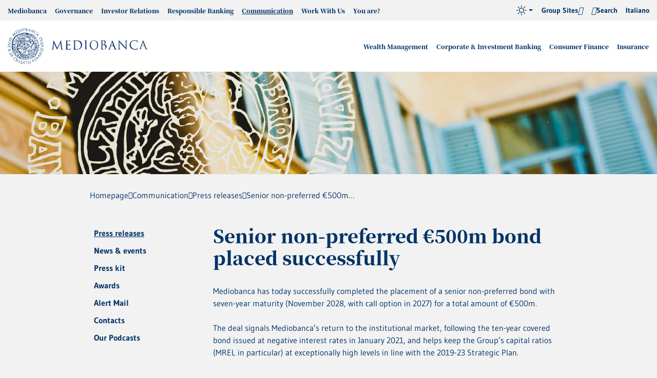

--- FILE ---
content_type: text/html; charset=utf-8
request_url: https://www.mediobanca.com/en/media-relations/press-releases/concluso-con-successo-il-collocamento-di-un-bond-senior-non-preferred-da-500m.html
body_size: 53252
content:
<!doctype html>

<html lang="en">

	<head>
	  	 	
	  
<meta http-equiv="Content-Security-Policy"
content="default-src 'self' *.mediobanca.com *.mediobanca.it cdn.acsbapp.com *.google.com www.googleapis.com mediobanca.intervieweb.it *.matomo.cloud acsbapp.com *.acsbapp.com data:; 
script-src 'self' 'unsafe-inline' 'unsafe-eval' *.gstatic.com *.google.com acsbapp.com cdn.acsbapp.com syndication.teleborsa.it cdn.equalweb.com mediobanca.intervieweb.it *.matomo.cloud; 
style-src 'self' 'unsafe-inline' fonts.googleapis.com data: mediobanca.matomo.cloud; font-src 'self' fonts.gstatic.com acsbapp.com cdn.acsbapp.com data:; img-src 'self' cdn.acsbapp.com *.gstatic.com i.ytimg.com media.licdn.com mediobanca.matomo.cloud data:; frame-src 'self' syndication.teleborsa.it www.youtube-nocookie.com www.youtube.com mediobanca.intervieweb.it *.it.infrontfinance.com widget.spreaker.com open.spotify.com; worker-src 'self' blob:">

<meta charset="utf-8">
<meta name="viewport" content="width=device-width, initial-scale=1.0">
<meta http-equiv="x-ua-compatible" content="ie=edge">
<meta name="google-site-verification" content="a_61huuTVigIWUuvhe4YQ8H_joB8GMOOvfnWqOVIBBA">
<meta name="google-site-verification" content="ZUXX5uq7ieCw3r8KOnllMzeh_tqPjKKJCWGdpePj5Dw">
<title>Senior non-preferred €500m bond placed successfully - Mediobanca Group</title><link rel="canonical" href="https://www.mediobanca.com/en/media-relations/press-releases/concluso-con-successo-il-collocamento-di-un-bond-senior-non-preferred-da-500m.html"><meta property="og:url" content="https://www.mediobanca.com/en/media-relations/press-releases/concluso-con-successo-il-collocamento-di-un-bond-senior-non-preferred-da-500m.html"><meta property="og:title" content="Senior non-preferred €500m bond placed successfully"><meta property="og:locale" content="en_US">
	  
<link rel="apple-touch-icon" sizes="180x180" href="/includes/icons/apple-touch-icon.png">
<link rel="icon" type="image/png" sizes="32x32" href="/includes/icons/favicon-32x32.png">
<link rel="icon" type="image/png" sizes="16x16" href="/includes/icons/favicon-16x16.png">
<link rel="manifest" href="/includes/icons/site.webmanifest">
<link rel="mask-icon" href="/includes/icons/safari-pinned-tab.svg" color="#1f3363">
<link rel="shortcut icon" href="/includes/icons/favicon.ico">
<meta name="theme-color" content="#fefefe">

<script type="text/javascript" src="/ruxitagentjs_ICA7NVfqrux_10327251022105625.js" data-dtconfig="rid=RID_-1506989790|rpid=147204547|domain=mediobanca.com|reportUrl=/rb_bf02606zwy|app=2679a29e6771ca4d|ssc=1|owasp=1|featureHash=ICA7NVfqrux|rdnt=1|uxrgce=1|cuc=lpln4x5p|mel=100000|expw=1|dpvc=1|lastModification=1768995666568|tp=500,50,0|srbbv=2|agentUri=/ruxitagentjs_ICA7NVfqrux_10327251022105625.js"></script><link rel="preload" href="/includes/fonts/NotoSerifJP-Regular.woff2" as="font" type="font/woff2" crossorigin="false">
<link rel="preload" href="/includes/fonts/NotoSerifJP-Medium.woff2" as="font" type="font/woff2" crossorigin="false">
<link rel="preload" href="/includes/fonts/NotoSerifJP-Black.woff2" as="font" type="font/woff2" crossorigin="false">
<link rel="preload" href="/includes/fonts/Gudea.woff2" as="font" type="font/woff2" crossorigin="false">
<link rel="preload" href="/includes/fonts/Gudea-Bold.woff2" as="font" type="font/woff2" crossorigin="false">
<link rel="preload" href="/includes/fonts/icons.woff2" as="font" type="font/woff2" crossorigin="false">

<!--
<link rel="stylesheet" href="/includes/css/style-fonts-min.css">
-->
<style>
@font-face{font-family:"Noto Serif JP";font-display:swap;font-style:normal;font-weight:400;src:local("Noto Serif JP"),local("NotoSerifJP-Regular"),url(/includes/fonts/NotoSerifJP-Regular.woff2) format("woff2")}@font-face{font-family:"Noto Serif JP";font-display:swap;font-style:normal;font-weight:500;src:local("Noto Serif JP Medium"),local("NotoSerifJP-Medium"),url(/includes/fonts/NotoSerifJP-Medium.woff2) format("woff2")}@font-face{font-family:"Noto Serif JP";font-display:swap;font-style:normal;font-weight:900;src:local("Noto Serif JP Black"),local("NotoSerifJP-Black"),url(/includes/fonts/NotoSerifJP-Black.woff2) format("woff2")}@font-face{font-family:Gudea;src:local("Gudea"),url(/includes/fonts/Gudea.woff2) format("woff2");font-weight:400;font-style:normal;font-display:swap}@font-face{font-family:Gudea;src:local("Gudea Italic"),local("Gudea-Italic"),url(/includes/fonts/Gudea-Italic.woff2) format("woff2");font-weight:400;font-style:italic;font-display:swap}@font-face{font-family:Gudea;src:local("Gudea Bold"),local("Gudea-Bold"),url(/includes/fonts/Gudea-Bold.woff2) format("woff2");font-weight:700;font-style:normal;font-display:swap}@font-face{font-family:icons;src:url(/includes/fonts/icons.woff2) format("woff2");font-weight:400;font-style:normal;font-display:block}
</style>
<link rel="stylesheet" href="/includes/css/style-viewport-min.css?v=202510141603">
<link rel="preload" href="/includes/css/style-components-min.css?v=202601191443" as="style" onload="this.onload=null;this.rel='stylesheet'">
<link rel="preload" href="/includes/css/style-v20-modules-min.css?v=202501091105" as="style" onload="this.onload=null;this.rel='stylesheet'">
<link rel="preload" href="/includes/css/jquery-ui.min.css?v=202405130838" as="style" onload="this.onload=null;this.rel='stylesheet'">

<link rel="stylesheet" href="/includes/css/style-v24-modules-target-min.css">

<noscript>
<link rel="stylesheet" href="/includes/css/style-components-min.css">
<link rel="stylesheet" href="/includes/css/style-v20-modules-min.css?v=202501091105">
<link rel="stylesheet" href="/includes/css/jquery-ui.min.css?v=202405130838">
</noscript>

<!--
<link rel="stylesheet" href="/includes/css/style-struttura-gruppo-min.css">
-->
<link rel="stylesheet" media="print" href="/includes/css/print.css">


	  
	  
	
<!-- Matomo Tag Manager -->
<script>
var _mtm = window._mtm = window._mtm || [];
_mtm.push({'mtm.startTime': (new Date().getTime()), 'event': 'mtm.Start'});
var d=document, g=d.createElement('script'), s=d.getElementsByTagName('script')[0];
g.async=true; g.src='https://cdn.matomo.cloud/mediobanca.matomo.cloud/container_INs32JSS.js'; s.parentNode.insertBefore(g,s);
</script>
<!-- End Matomo Tag Manager -->

	</head>

	<body id="sez80" >
		
<nav class="sr-only black" aria-label="Useful links" role="navigation">
<a href="/en/index.html" aria-label="Go to Homepage" title="Go to Homepage">Homepage</a>
<a href="#header" aria-label="Skip to Main navigation" title="Skip to Main navigation">Main navigation</a>
<a href="#main" aria-label="Skip to Main content" title="Skip to Main content">Main content</a>
<a href="#footer" aria-label="Skip to Footer" title="Skip to Footer">Footer</a>
</nav>

	   	<header id="header" class="header">
                  <!--dev null--><!--dev null--><nav class="header-top" data-menu="" data-menu-active-ids="2102,2253,2254,"><div class="container container--custom"><div class="main__row"><ul class="header-top__ul header-top__left"><li id="n2103" class="main__li" aria-label="Mediobanca" data-acsb-tooltip-bound="true"><a href="/en/our-group.html" title="Mediobanca" class="main__a" aria-label="Mediobanca" data-acsb-tooltip-bound="true">Mediobanca</a><div class="main__nd"><div class="container"><div class="row"><div class="col-lg-4"><div class="main__heading"><span>Mediobanca</span><img loading="lazy" src="/static/upload_new/480/480x240.jpg" alt="Mediobanca"></div></div><div class="col-lg-8 px-0"><ul class="main__nd__ul"><li class="main__li" aria-label="About us" data-acsb-tooltip-bound="true"><a class="main__a" href="/en/our-group/about-us.html" title="About us" aria-label="About us" data-acsb-tooltip-bound="true">About us</a></li><li class="main__li" aria-label="What sets us apart" data-acsb-tooltip-bound="true"><a class="main__a" href="/en/our-group/what-sets-us-apart.html" title="What sets us apart" aria-label="What sets us apart" data-acsb-tooltip-bound="true">What sets us apart</a></li><li class="main__li" aria-label="Business model and divisions" data-acsb-tooltip-bound="true"><a class="main__a" href="/en/our-group/business-model-and-divisions.html" title="Business model and divisions" aria-label="Business model and divisions" data-acsb-tooltip-bound="true">Business model and divisions</a><button class="nav-btn collapsed" data-target="#n2107-nd" data-toggle="collapse" aria-expanded="false" aria-controls="n2107-nd" aria-label="switch"></button><div class="main__nd"><div id="n2107-nd" class="collapse"><div class="container"><ul class="main__nd__ul"><li class="main__li" aria-label="International business" data-acsb-tooltip-bound="true"><a class="main__a" href="/en/our-group/business-model-and-divisions/international-business.html" title="International business" aria-label="International business" data-acsb-tooltip-bound="true">International business</a></li></ul></div></div></div></li><li class="main__li" aria-label="Group structure" data-acsb-tooltip-bound="true"><a class="main__a" href="/en/our-group/group-structure.html" title="Group structure" aria-label="Group structure" data-acsb-tooltip-bound="true">Group structure</a><button class="nav-btn collapsed" data-target="#n2109-nd" data-toggle="collapse" aria-expanded="false" aria-controls="n2109-nd" aria-label="switch"></button><div class="main__nd"><div id="n2109-nd" class="collapse"><div class="container"><ul class="main__nd__ul"><li class="main__li" aria-label="Group offices and companies " data-acsb-tooltip-bound="true"><a class="main__a" href="/en/our-group/group-structure/locations-and-group-companies.html" title="Group offices and companies " aria-label="Group offices and companies " data-acsb-tooltip-bound="true">Group offices and companies </a></li></ul></div></div></div></li><li class="main__li" aria-label="Innovation and Digital" data-acsb-tooltip-bound="true"><a class="main__a" href="/en/our-group/innovation-and-digital.html" title="Innovation and Digital" aria-label="Innovation and Digital" data-acsb-tooltip-bound="true">Innovation and Digital</a><button class="nav-btn collapsed" data-target="#n2118-nd" data-toggle="collapse" aria-expanded="false" aria-controls="n2118-nd" aria-label="switch"></button><div class="main__nd"><div id="n2118-nd" class="collapse"><div class="container"><ul class="main__nd__ul"><li class="main__li" aria-label="Investments in innovation" data-acsb-tooltip-bound="true"><a class="main__a" href="/en/our-group/innovation-and-digital/investments-in-innovation.html" title="Investments in innovation" aria-label="Investments in innovation" data-acsb-tooltip-bound="true">Investments in innovation</a></li><li class="main__li" aria-label="Innovation for clients" data-acsb-tooltip-bound="true"><a class="main__a" href="/en/our-group/innovation-and-digital/innovation-for-clients.html" title="Innovation for clients" aria-label="Innovation for clients" data-acsb-tooltip-bound="true">Innovation for clients</a></li><li class="main__li" aria-label="New frontiers in technology" data-acsb-tooltip-bound="true"><a class="main__a" href="/en/our-group/innovation-and-digital/new-frontiers-in-technology.html" title="New frontiers in technology" aria-label="New frontiers in technology" data-acsb-tooltip-bound="true">New frontiers in technology</a></li></ul></div></div></div></li><li class="main__li" aria-label="Leadership Team" data-acsb-tooltip-bound="true"><a class="main__a" href="/en/corporate-governance/mediobanca-leadership-team.html#" title="Leadership Team" aria-label="Leadership Team" data-acsb-tooltip-bound="true">Leadership Team</a></li><li class="main__li" aria-label="Our history" data-acsb-tooltip-bound="true"><a class="main__a" href="/en/our-group/our-history.html" title="Our history" aria-label="Our history" data-acsb-tooltip-bound="true">Our history</a><button class="nav-btn collapsed" data-target="#n2111-nd" data-toggle="collapse" aria-expanded="false" aria-controls="n2111-nd" aria-label="switch"></button><div class="main__nd"><div id="n2111-nd" class="collapse"><div class="container"><ul class="main__nd__ul"><li class="main__li" aria-label="Mediobanca Group Historical Archive &quot;Vincenzo Maranghi&quot;" data-acsb-tooltip-bound="true"><a class="main__a" href="/en/our-group/our-history/mediobanca-group-historical-archive-vincenzo-maranghi.html" title="Mediobanca Group Historical Archive &quot;Vincenzo Maranghi&quot;" aria-label="Mediobanca Group Historical Archive &quot;Vincenzo Maranghi&quot;" data-acsb-tooltip-bound="true">Mediobanca Group Historical Archive "Vincenzo Maranghi"</a></li><li class="main__li" aria-label="Mediobanca, Enrico Cuccia and a virtuous investment banking culture" data-acsb-tooltip-bound="true"><a class="main__a" href="/en/our-group/investment-banking-culture.html" title="Mediobanca, Enrico Cuccia and a virtuous investment banking culture" aria-label="Mediobanca, Enrico Cuccia and a virtuous investment banking culture" data-acsb-tooltip-bound="true">Mediobanca, Enrico Cuccia and a virtuous investment banking culture</a></li><li class="main__li" aria-label="Historical buildings" data-acsb-tooltip-bound="true"><a class="main__a" href="/en/our-group/our-history/historical-buildings.html" title="Historical buildings" aria-label="Historical buildings" data-acsb-tooltip-bound="true">Historical buildings</a></li><li class="main__li" aria-label="Fondazione Giancarla Vollaro" data-acsb-tooltip-bound="true"><a class="main__a" href="/en/fondazione-vollaro/index.html" title="Fondazione Giancarla Vollaro" aria-label="Fondazione Giancarla Vollaro" data-acsb-tooltip-bound="true">Fondazione Giancarla Vollaro</a></li></ul></div></div></div></li><li class="main__li" aria-label="Contacts" data-acsb-tooltip-bound="true"><a class="main__a" href="/en/our-group/contacts.html" title="Contacts" aria-label="Contacts" data-acsb-tooltip-bound="true">Contacts</a></li></ul></div></div></div></div></li><li id="n2122" class="main__li" aria-label="Governance" data-acsb-tooltip-bound="true"><a href="/en/corporate-governance.html" title="Governance" class="main__a" aria-label="Governance" data-acsb-tooltip-bound="true">Governance</a><div class="main__nd"><div class="container"><div class="row"><div class="col-lg-4"><div class="main__heading"><span>Governance</span><img loading="lazy" src="/static/upload_new/gov/governance_480.jpg" alt="Governance"></div></div><div class="col-lg-8 px-0"><ul class="main__nd__ul"><li class="main__li" aria-label="Our corporate governance model" data-acsb-tooltip-bound="true"><a class="main__a" href="/en/corporate-governance/corporate-governance-model.html" title="Our corporate governance model" aria-label="Our corporate governance model" data-acsb-tooltip-bound="true">Our corporate governance model</a></li><li class="main__li" aria-label="Business Ethics" data-acsb-tooltip-bound="true"><a class="main__a" href="/en/corporate-governance/business-ethics.html" title="Business Ethics" aria-label="Business Ethics" data-acsb-tooltip-bound="true">Business Ethics</a></li><li class="main__li" aria-label="General Meetings" data-acsb-tooltip-bound="true"><a class="main__a" href="/en/corporate-governance/general-meetings.html" title="General Meetings" aria-label="General Meetings" data-acsb-tooltip-bound="true">General Meetings</a><button class="nav-btn collapsed" data-target="#n2154-nd" data-toggle="collapse" aria-expanded="false" aria-controls="n2154-nd" aria-label="switch"></button><div class="main__nd"><div id="n2154-nd" class="collapse"><div class="container"><ul class="main__nd__ul"><li class="main__li" aria-label="Extraordinary General Meeting 1 December 2025" data-acsb-tooltip-bound="true"><a class="main__a" href="/en/corporate-governance/annual-general-meeting-december/general-meetings.html" title="Extraordinary General Meeting 1 December 2025" aria-label="Extraordinary General Meeting 1 December 2025" data-acsb-tooltip-bound="true">Extraordinary General Meeting 1 December 2025</a></li><li class="main__li" aria-label="General Meeting 28 October 2025" data-acsb-tooltip-bound="true"><a class="main__a" href="/en/corporate-governance/annual-general-meeting/general-meeting.html" title="General Meeting 28 October 2025" aria-label="General Meeting 28 October 2025" data-acsb-tooltip-bound="true">General Meeting 28 October 2025</a></li><li class="main__li" aria-label="Previous AGM records" data-acsb-tooltip-bound="true"><a class="main__a" href="/en/corporate-governance/annual-general-meeting/previous-agm-records.html" title="Previous AGM records" aria-label="Previous AGM records" data-acsb-tooltip-bound="true">Previous AGM records</a></li></ul></div></div></div></li><li class="main__li" aria-label="Board of Directors" data-acsb-tooltip-bound="true"><a class="main__a" href="/en/corporate-governance/board-of-directors.html" title="Board of Directors" aria-label="Board of Directors" data-acsb-tooltip-bound="true">Board of Directors</a></li><li class="main__li" aria-label="Committees" data-acsb-tooltip-bound="true"><a class="main__a" href="/en/corporate-governance/committees.html" title="Committees" aria-label="Committees" data-acsb-tooltip-bound="true">Committees</a><button class="nav-btn collapsed" data-target="#n2130-nd" data-toggle="collapse" aria-expanded="false" aria-controls="n2130-nd" aria-label="switch"></button><div class="main__nd"><div id="n2130-nd" class="collapse"><div class="container"><ul class="main__nd__ul"><li class="main__li" aria-label="Risks and Sustainability Committee " data-acsb-tooltip-bound="true"><a class="main__a" href="/en/corporate-governance/committees/risks-and-sustainability-committee.html" title="Risks and Sustainability Committee " aria-label="Risks and Sustainability Committee " data-acsb-tooltip-bound="true">Risks and Sustainability Committee </a></li><li class="main__li" aria-label="Related Parties Committee" data-acsb-tooltip-bound="true"><a class="main__a" href="/en/corporate-governance/committees/related-parties-committee.html" title="Related Parties Committee" aria-label="Related Parties Committee" data-acsb-tooltip-bound="true">Related Parties Committee</a></li><li class="main__li" aria-label="Appointments Committee" data-acsb-tooltip-bound="true"><a class="main__a" href="/en/corporate-governance/committees/appointments-committee.html" title="Appointments Committee" aria-label="Appointments Committee" data-acsb-tooltip-bound="true">Appointments Committee</a></li><li class="main__li" aria-label="Remuneration Committee" data-acsb-tooltip-bound="true"><a class="main__a" href="/en/corporate-governance/committees/remuneration-committee.html" title="Remuneration Committee" aria-label="Remuneration Committee" data-acsb-tooltip-bound="true">Remuneration Committee</a></li><li class="main__li" aria-label="Committee instituted pursuant to article 18(4) of Articles of Association" data-acsb-tooltip-bound="true"><a class="main__a" href="/en/corporate-governance/committees/article-18.html" title="Committee instituted pursuant to article 18(4) of Articles of Association" aria-label="Committee instituted pursuant to article 18(4) of Articles of Association" data-acsb-tooltip-bound="true">Committee instituted pursuant to article 18(4) of Articles of Association</a></li></ul></div></div></div></li><li class="main__li" aria-label="Statutory Audit Committee" data-acsb-tooltip-bound="true"><a class="main__a" href="/en/corporate-governance/statutory-audit-committee.html" title="Statutory Audit Committee" aria-label="Statutory Audit Committee" data-acsb-tooltip-bound="true">Statutory Audit Committee</a></li><li class="main__li" aria-label="Leadership Team" data-acsb-tooltip-bound="true"><a class="main__a" href="/en/corporate-governance/leadership-team.html" title="Leadership Team" aria-label="Leadership Team" data-acsb-tooltip-bound="true">Leadership Team</a></li><li class="main__li" aria-label="Remuneration" data-acsb-tooltip-bound="true"><a class="main__a" href="/en/corporate-governance/remuneration.html" title="Remuneration" aria-label="Remuneration" data-acsb-tooltip-bound="true">Remuneration</a><button class="nav-btn collapsed" data-target="#n2138-nd" data-toggle="collapse" aria-expanded="false" aria-controls="n2138-nd" aria-label="switch"></button><div class="main__nd"><div id="n2138-nd" class="collapse"><div class="container"><ul class="main__nd__ul"><li class="main__li" aria-label="Remuneration policy" data-acsb-tooltip-bound="true"><a class="main__a" href="/en/corporate-governance/remuneration/remuneration-policy.html" title="Remuneration policy" aria-label="Remuneration policy" data-acsb-tooltip-bound="true">Remuneration policy</a></li><li class="main__li" aria-label="ESG-related KPIs" data-acsb-tooltip-bound="true"><a class="main__a" href="/en/corporate-governance/remuneration/esg-related-kpis.html" title="ESG-related KPIs" aria-label="ESG-related KPIs" data-acsb-tooltip-bound="true">ESG-related KPIs</a></li><li class="main__li" aria-label="Performance share scheme" data-acsb-tooltip-bound="true"><a class="main__a" href="/en/corporate-governance/remuneration/performance-share-scheme.html" title="Performance share scheme" aria-label="Performance share scheme" data-acsb-tooltip-bound="true">Performance share scheme</a></li><li class="main__li" aria-label="Management and Board pay" data-acsb-tooltip-bound="true"><a class="main__a" href="/en/corporate-governance/remuneration/management-and-board-pay.html" title="Management and Board pay" aria-label="Management and Board pay" data-acsb-tooltip-bound="true">Management and Board pay</a></li><li class="main__li" aria-label="Severance pay" data-acsb-tooltip-bound="true"><a class="main__a" href="/en/corporate-governance/remuneration/severancepay.html" title="Severance pay" aria-label="Severance pay" data-acsb-tooltip-bound="true">Severance pay</a></li><li class="main__li" aria-label="Long-term plans archive and ESOP" data-acsb-tooltip-bound="true"><a class="main__a" href="/en/corporate-governance/remuneration/long-term-plans-archive.html" title="Long-term plans archive and ESOP" aria-label="Long-term plans archive and ESOP" data-acsb-tooltip-bound="true">Long-term plans archive and ESOP</a></li></ul></div></div></div></li><li class="main__li" aria-label="Internal dealing" data-acsb-tooltip-bound="true"><a class="main__a" href="/en/corporate-governance/internal-dealing.html" title="Internal dealing" aria-label="Internal dealing" data-acsb-tooltip-bound="true">Internal dealing</a></li><li class="main__li" aria-label="Shareholders" data-acsb-tooltip-bound="true"><a class="main__a" href="/en/corporate-governance/shareholders.html" title="Shareholders" aria-label="Shareholders" data-acsb-tooltip-bound="true">Shareholders</a><button class="nav-btn collapsed" data-target="#n2147-nd" data-toggle="collapse" aria-expanded="false" aria-controls="n2147-nd" aria-label="switch"></button><div class="main__nd"><div id="n2147-nd" class="collapse"><div class="container"><ul class="main__nd__ul"><li class="main__li" aria-label="Consultation Agreement between shareholders" data-acsb-tooltip-bound="true"><a class="main__a" href="/en/corporate-governance/shareholders/consultation-agreement-between-shareholders.html" title="Consultation Agreement between shareholders" aria-label="Consultation Agreement between shareholders" data-acsb-tooltip-bound="true">Consultation Agreement between shareholders</a></li><li class="main__li" aria-label="Share buyback programme" data-acsb-tooltip-bound="true"><a class="main__a" href="/en/corporate-governance/shareholders/share-buyback-programme.html" title="Share buyback programme" aria-label="Share buyback programme" data-acsb-tooltip-bound="true">Share buyback programme</a></li></ul></div></div></div></li><li class="main__li" aria-label="Internal control and risks" data-acsb-tooltip-bound="true"><a class="main__a" href="/en/corporate-governance/internal-control-and-risks.html" title="Internal control and risks" aria-label="Internal control and risks" data-acsb-tooltip-bound="true">Internal control and risks</a><button class="nav-btn collapsed" data-target="#n2150-nd" data-toggle="collapse" aria-expanded="false" aria-controls="n2150-nd" aria-label="switch"></button><div class="main__nd"><div id="n2150-nd" class="collapse"><div class="container"><ul class="main__nd__ul"><li class="main__li" aria-label="Risk management" data-acsb-tooltip-bound="true"><a class="main__a" href="/en/corporate-governance/internal-control-and-risks/risk-management.html" title="Risk management" aria-label="Risk management" data-acsb-tooltip-bound="true">Risk management</a></li><li class="main__li" aria-label="Main risks" data-acsb-tooltip-bound="true"><a class="main__a" href="/en/corporate-governance/internal-control-and-risks/main-risks.html" title="Main risks" aria-label="Main risks" data-acsb-tooltip-bound="true">Main risks</a></li><li class="main__li" aria-label="IT Risk e cybersecurity" data-acsb-tooltip-bound="true"><a class="main__a" href="/en/corporate-governance/internal-control-and-risks/it-risk-and-cybersecurity.html" title="IT Risk e cybersecurity" aria-label="IT Risk e cybersecurity" data-acsb-tooltip-bound="true">IT Risk e cybersecurity</a></li></ul></div></div></div></li><li class="main__li" aria-label="Governance reports and documents" data-acsb-tooltip-bound="true"><a class="main__a" href="/en/corporate-governance/governance-reports-and-documents.html" title="Governance reports and documents" aria-label="Governance reports and documents" data-acsb-tooltip-bound="true">Governance reports and documents</a></li><li class="main__li" aria-label="Contacts" data-acsb-tooltip-bound="true"><a class="main__a" href="/en/corporate-governance/contacts.html" title="Contacts" aria-label="Contacts" data-acsb-tooltip-bound="true">Contacts</a></li></ul></div></div></div></div></li><li id="n2161" class="main__li" aria-label="Investor Relations" data-acsb-tooltip-bound="true"><a href="/en/investor-relations.html" title="Investor Relations" class="main__a" aria-label="Investor Relations" data-acsb-tooltip-bound="true">Investor Relations</a><div class="main__nd"><div class="container"><div class="row"><div class="col-lg-4"><div class="main__heading"><span>Investor Relations</span><img loading="lazy" src="/static/upload_new/tes/testata_investor_480.jpg" alt="Investor Relations"></div></div><div class="col-lg-8 px-0"><ul class="main__nd__ul"><li class="main__li" aria-label="Strategic guidelines ONE BRAND – ONE CULTURE 2025-28" data-acsb-tooltip-bound="true"><a class="main__a" href="/en/investor-relations/strategy-2025-2028/strategic-guidelines.html" title="Strategic guidelines ONE BRAND – ONE CULTURE 2025-28" aria-label="Strategic guidelines ONE BRAND – ONE CULTURE 2025-28" data-acsb-tooltip-bound="true">Strategic guidelines ONE BRAND – ONE CULTURE 2025-28</a><button class="nav-btn collapsed" data-target="#n2199-nd" data-toggle="collapse" aria-expanded="false" aria-controls="n2199-nd" aria-label="switch"></button><div class="main__nd"><div id="n2199-nd" class="collapse"><div class="container"><ul class="main__nd__ul"><li class="main__li" aria-label="Strategic guidelines" data-acsb-tooltip-bound="true"><a class="main__a" href="/en/investor-relations/strategy-2025-2028/strategic-guidelines.html" title="Strategic guidelines" aria-label="Strategic guidelines" data-acsb-tooltip-bound="true">Strategic guidelines</a></li><li class="main__li" aria-label="Group ambition" data-acsb-tooltip-bound="true"><a class="main__a" href="/en/investor-relations/strategy-2025-2028/group-ambitions.html" title="Group ambition" aria-label="Group ambition" data-acsb-tooltip-bound="true">Group ambition</a></li><li class="main__li" aria-label="Objectives by business area" data-acsb-tooltip-bound="true"><a class="main__a" href="/en/investor-relations/strategy-2025-2028/objectives-by-business-area.html" title="Objectives by business area" aria-label="Objectives by business area" data-acsb-tooltip-bound="true">Objectives by business area</a></li><li class="main__li" aria-label="Strategic Plan ESG targets" data-acsb-tooltip-bound="true"><a class="main__a" href="/en/investor-relations/strategy-2025-2028/strategic-plan-esg-targets.html" title="Strategic Plan ESG targets" aria-label="Strategic Plan ESG targets" data-acsb-tooltip-bound="true">Strategic Plan ESG targets</a></li><li class="main__li" aria-label="Digital Agenda" data-acsb-tooltip-bound="true"><a class="main__a" href="/en/investor-relations/strategy-2025-2028/digital-agenda.html" title="Digital Agenda" aria-label="Digital Agenda" data-acsb-tooltip-bound="true">Digital Agenda</a></li><li class="main__li" aria-label="Shareholder remuneration" data-acsb-tooltip-bound="true"><a class="main__a" href="/en/investor-relations/strategy-2025-2028/shareholder-remuneration.html" title="Shareholder remuneration" aria-label="Shareholder remuneration" data-acsb-tooltip-bound="true">Shareholder remuneration</a></li></ul></div></div></div></li><li class="main__li" aria-label="Investor kit" data-acsb-tooltip-bound="true"><a class="main__a" href="/en/investor-relations/investor-kit.html" title="Investor kit" aria-label="Investor kit" data-acsb-tooltip-bound="true">Investor kit</a></li><li class="main__li" aria-label="Board S-D Engagement" data-acsb-tooltip-bound="true"><a class="main__a" href="/en/investor-relations/board-s-d-engagement-policy-for-investors-and-proxy-advisors.html" title="Board S-D Engagement" aria-label="Board S-D Engagement" data-acsb-tooltip-bound="true">Board S-D Engagement</a></li><li class="main__li" aria-label="Investing in Mediobanca" data-acsb-tooltip-bound="true"><a class="main__a" href="/en/investor-relations/investing-in-mediobanca.html" title="Investing in Mediobanca" aria-label="Investing in Mediobanca" data-acsb-tooltip-bound="true">Investing in Mediobanca</a><button class="nav-btn collapsed" data-target="#n2162-nd" data-toggle="collapse" aria-expanded="false" aria-controls="n2162-nd" aria-label="switch"></button><div class="main__nd"><div id="n2162-nd" class="collapse"><div class="container"><ul class="main__nd__ul"><li class="main__li" aria-label="Acquisitions and disposals" data-acsb-tooltip-bound="true"><a class="main__a" href="/en/investor-relations/investing-in-mediobanca/acquisitions-and-disposals.html" title="Acquisitions and disposals" aria-label="Acquisitions and disposals" data-acsb-tooltip-bound="true">Acquisitions and disposals</a></li><li class="main__li" aria-label="Last 10Y performance" data-acsb-tooltip-bound="true"><a class="main__a" href="/en/investor-relations/investing-in-mediobanca/performance.html" title="Last 10Y performance" aria-label="Last 10Y performance" data-acsb-tooltip-bound="true">Last 10Y performance</a></li></ul></div></div></div></li><li class="main__li" aria-label="Financial results" data-acsb-tooltip-bound="true"><a class="main__a" href="/en/investor-relations/financial-results.html" title="Financial results" aria-label="Financial results" data-acsb-tooltip-bound="true">Financial results</a><button class="nav-btn collapsed" data-target="#n2173-nd" data-toggle="collapse" aria-expanded="false" aria-controls="n2173-nd" aria-label="switch"></button><div class="main__nd"><div id="n2173-nd" class="collapse"><div class="container"><ul class="main__nd__ul"><li class="main__li" aria-label="Results" data-acsb-tooltip-bound="true"><a class="main__a" href="/en/investor-relations/results-and-financial-statements/results.html" title="Results" aria-label="Results" data-acsb-tooltip-bound="true">Results</a></li><li class="main__li" aria-label="Presentations" data-acsb-tooltip-bound="true"><a class="main__a" href="/en/investor-relations/results-and-financial-statements/presentations.html" title="Presentations" aria-label="Presentations" data-acsb-tooltip-bound="true">Presentations</a></li></ul></div></div></div></li><li class="main__li" aria-label="Financial press releases" data-acsb-tooltip-bound="true"><a class="main__a" href="/en/investor-relations/news/index.html" title="Financial press releases" aria-label="Financial press releases" data-acsb-tooltip-bound="true">Financial press releases</a></li><li class="main__li" aria-label="Financial calendar" data-acsb-tooltip-bound="true"><a class="main__a" href="/en/investor-relations/financial-calendar/index.html" title="Financial calendar" aria-label="Financial calendar" data-acsb-tooltip-bound="true">Financial calendar</a></li><li class="main__li" aria-label="Mediobanca shares" data-acsb-tooltip-bound="true"><a class="main__a" href="/en/investor-relations/mediobanca-shares.html" title="Mediobanca shares" aria-label="Mediobanca shares" data-acsb-tooltip-bound="true">Mediobanca shares</a><button class="nav-btn collapsed" data-target="#n2178-nd" data-toggle="collapse" aria-expanded="false" aria-controls="n2178-nd" aria-label="switch"></button><div class="main__nd"><div id="n2178-nd" class="collapse"><div class="container"><ul class="main__nd__ul"><li class="main__li" aria-label="Key share data" data-acsb-tooltip-bound="true"><a class="main__a" href="/en/investor-relations/mediobanca-shares/key-share-data.html" title="Key share data" aria-label="Key share data" data-acsb-tooltip-bound="true">Key share data</a></li><li class="main__li" aria-label="Dividends" data-acsb-tooltip-bound="true"><a class="main__a" href="/en/investor-relations/mediobanca-shares/dividends.html" title="Dividends" aria-label="Dividends" data-acsb-tooltip-bound="true">Dividends</a></li><li class="main__li" aria-label="Share buyback programme" data-acsb-tooltip-bound="true"><a class="main__a" href="/en/corporate-governance/shareholders/share-buyback-programme.html" title="Share buyback programme" aria-label="Share buyback programme" data-acsb-tooltip-bound="true">Share buyback programme</a></li><li class="main__li" aria-label="Changes in share capital" data-acsb-tooltip-bound="true"><a class="main__a" href="/en/investor-relations/mediobanca-shares/changes-in-share-capital.html" title="Changes in share capital" aria-label="Changes in share capital" data-acsb-tooltip-bound="true">Changes in share capital</a></li><li class="main__li" aria-label="Analyst coverage" data-acsb-tooltip-bound="true"><a class="main__a" href="/en/investor-relations/mediobanca-shares/analyst-coverage.html" title="Analyst coverage" aria-label="Analyst coverage" data-acsb-tooltip-bound="true">Analyst coverage</a></li></ul></div></div></div></li><li class="main__li" aria-label="Funding and rating" data-acsb-tooltip-bound="true"><a class="main__a" href="/en/investor-relations/funding-and-rating.html" title="Funding and rating" aria-label="Funding and rating" data-acsb-tooltip-bound="true">Funding and rating</a><button class="nav-btn collapsed" data-target="#n2184-nd" data-toggle="collapse" aria-expanded="false" aria-controls="n2184-nd" aria-label="switch"></button><div class="main__nd"><div id="n2184-nd" class="collapse"><div class="container"><ul class="main__nd__ul"><li class="main__li" aria-label="Rating" data-acsb-tooltip-bound="true"><a class="main__a" href="/en/investor-relations/funding-and-rating/rating.html" title="Rating" aria-label="Rating" data-acsb-tooltip-bound="true">Rating</a></li><li class="main__li" aria-label="Bond maturities and composition" data-acsb-tooltip-bound="true"><a class="main__a" href="/en/investor-relations/funding-and-rating/bond-maturities.html" title="Bond maturities and composition" aria-label="Bond maturities and composition" data-acsb-tooltip-bound="true">Bond maturities and composition</a></li><li class="main__li" aria-label="Covered bonds" data-acsb-tooltip-bound="true"><a class="main__a" href="/en/investor-relations/funding-and-rating/covered-bond.html" title="Covered bonds" aria-label="Covered bonds" data-acsb-tooltip-bound="true">Covered bonds</a></li><li class="main__li" aria-label="Green, Social and Sustainability Bond Framework" data-acsb-tooltip-bound="true"><a class="main__a" href="/en/investor-relations/funding-and-rating/green-social-and-sustainability-bond-framework.html" title="Green, Social and Sustainability Bond Framework" aria-label="Green, Social and Sustainability Bond Framework" data-acsb-tooltip-bound="true">Green, Social and Sustainability Bond Framework</a></li><li class="main__li" aria-label="Asset-Backed Security (ABS)" data-acsb-tooltip-bound="true"><a class="main__a" href="/en/investor-relations/funding-and-rating/abs.html" title="Asset-Backed Security (ABS)" aria-label="Asset-Backed Security (ABS)" data-acsb-tooltip-bound="true">Asset-Backed Security (ABS)</a></li><li class="main__li" aria-label="Wealth Management deposits" data-acsb-tooltip-bound="true"><a class="main__a" href="/en/investor-relations/funding-and-rating/wealth-management-deposits.html" title="Wealth Management deposits" aria-label="Wealth Management deposits" data-acsb-tooltip-bound="true">Wealth Management deposits</a></li><li class="main__li" aria-label="Products issued" data-acsb-tooltip-bound="true"><a class="main__a" href="/en/products-issued/index.html" title="Products issued" aria-label="Products issued" data-acsb-tooltip-bound="true">Products issued</a></li></ul></div></div></div></li><li class="main__li" aria-label="Capital solidity" data-acsb-tooltip-bound="true"><a class="main__a" href="/en/investor-relations/capital-solidity.html" title="Capital solidity" aria-label="Capital solidity" data-acsb-tooltip-bound="true">Capital solidity</a><button class="nav-btn collapsed" data-target="#n2193-nd" data-toggle="collapse" aria-expanded="false" aria-controls="n2193-nd" aria-label="switch"></button><div class="main__nd"><div id="n2193-nd" class="collapse"><div class="container"><ul class="main__nd__ul"><li class="main__li" aria-label="Capital management" data-acsb-tooltip-bound="true"><a class="main__a" href="/en/investor-relations/capital-solidity/capital-management.html" title="Capital management" aria-label="Capital management" data-acsb-tooltip-bound="true">Capital management</a></li><li class="main__li" aria-label="Pillar III" data-acsb-tooltip-bound="true"><a class="main__a" href="/en/investor-relations/capital-solidity/pillar-iii.html" title="Pillar III" aria-label="Pillar III" data-acsb-tooltip-bound="true">Pillar III</a></li></ul></div></div></div></li><li class="main__li" aria-label="Newsletter IR" data-acsb-tooltip-bound="true"><a class="main__a" href="/en/investor-relations/mediobanca-newsletter-ir.html" title="Newsletter IR" aria-label="Newsletter IR" data-acsb-tooltip-bound="true">Newsletter IR</a></li><li class="main__li" aria-label="Contacts" data-acsb-tooltip-bound="true"><a class="main__a" href="/en/investor-relations/contacts.html" title="Contacts" aria-label="Contacts" data-acsb-tooltip-bound="true">Contacts</a></li></ul></div></div></div></div></li><li id="n2207" class="main__li" aria-label="Responsible Banking" data-acsb-tooltip-bound="true"><a href="/en/sustainability.html" title="Responsible Banking" class="main__a" aria-label="Responsible Banking" data-acsb-tooltip-bound="true">Responsible Banking</a><div class="main__nd"><div class="container"><div class="row"><div class="col-lg-4"><div class="main__heading"><span>Responsible Banking</span><img loading="lazy" src="/static/upload_new/tes/testata_sostenib_480.jpg" alt="Responsible Banking"></div></div><div class="col-lg-8 px-0"><ul class="main__nd__ul"><li class="main__li" aria-label="Our commitment" data-acsb-tooltip-bound="true"><a class="main__a" href="/en/sustainability/our-commitment/our-commitment.html" title="Our commitment" aria-label="Our commitment" data-acsb-tooltip-bound="true">Our commitment</a><button class="nav-btn collapsed" data-target="#n2208-nd" data-toggle="collapse" aria-expanded="false" aria-controls="n2208-nd" aria-label="switch"></button><div class="main__nd"><div id="n2208-nd" class="collapse"><div class="container"><ul class="main__nd__ul"><li class="main__li" aria-label="Strategy and objectives" data-acsb-tooltip-bound="true"><a class="main__a" href="/en/sustainability/our-commitment/strategy-and-objectives.html" title="Strategy and objectives" aria-label="Strategy and objectives" data-acsb-tooltip-bound="true">Strategy and objectives</a></li><li class="main__li" aria-label="Sustainability Timeline" data-acsb-tooltip-bound="true"><a class="main__a" href="/en/sustainability/sustainability-timeline.html" title="Sustainability Timeline" aria-label="Sustainability Timeline" data-acsb-tooltip-bound="true">Sustainability Timeline</a></li><li class="main__li" aria-label="Sustainability governance" data-acsb-tooltip-bound="true"><a class="main__a" href="/en/sustainability/our-commitment/sustainability-governance.html" title="Sustainability governance" aria-label="Sustainability governance" data-acsb-tooltip-bound="true">Sustainability governance</a></li><li class="main__li" aria-label="Priorities" data-acsb-tooltip-bound="true"><a class="main__a" href="/en/sustainability/our-commitment/our-priorities.html" title="Priorities" aria-label="Priorities" data-acsb-tooltip-bound="true">Priorities</a></li><li class="main__li" aria-label="Relations with our stakeholders" data-acsb-tooltip-bound="true"><a class="main__a" href="/en/sustainability/stakeholder-relations/stakeholder-relations.html" title="Relations with our stakeholders" aria-label="Relations with our stakeholders" data-acsb-tooltip-bound="true">Relations with our stakeholders</a></li><li class="main__li" aria-label="Protection of Human Rights" data-acsb-tooltip-bound="true"><a class="main__a" href="/en/sustainability/our-commitment/human-rights.html" title="Protection of Human Rights" aria-label="Protection of Human Rights" data-acsb-tooltip-bound="true">Protection of Human Rights</a></li><li class="main__li" aria-label="Our contribution to the 2030 Agenda" data-acsb-tooltip-bound="true"><a class="main__a" href="/en/sustainability/our-commitment/global-commitments.html" title="Our contribution to the 2030 Agenda" aria-label="Our contribution to the 2030 Agenda" data-acsb-tooltip-bound="true">Our contribution to the 2030 Agenda</a></li></ul></div></div></div></li><li class="main__li" aria-label="Climate and environment" data-acsb-tooltip-bound="true"><a class="main__a" href="/en/sustainability/climate-and-environment/climate-and-environment.html" title="Climate and environment" aria-label="Climate and environment" data-acsb-tooltip-bound="true">Climate and environment</a><button class="nav-btn collapsed" data-target="#n2233-nd" data-toggle="collapse" aria-expanded="false" aria-controls="n2233-nd" aria-label="switch"></button><div class="main__nd"><div id="n2233-nd" class="collapse"><div class="container"><ul class="main__nd__ul"><li class="main__li" aria-label="Climate change" data-acsb-tooltip-bound="true"><a class="main__a" href="/en/sustainability/climate-and-environment/climate-change.html" title="Climate change" aria-label="Climate change" data-acsb-tooltip-bound="true">Climate change</a></li></ul></div></div></div></li><li class="main__li" aria-label="Diversity and inclusion" data-acsb-tooltip-bound="true"><a class="main__a" href="/en/sustainability/diversity-equity-and-inclusion/our-commitment-to-diversity-and-inclusion.html" title="Diversity and inclusion" aria-label="Diversity and inclusion" data-acsb-tooltip-bound="true">Diversity and inclusion</a><button class="nav-btn collapsed" data-target="#n2240-nd" data-toggle="collapse" aria-expanded="false" aria-controls="n2240-nd" aria-label="switch"></button><div class="main__nd"><div id="n2240-nd" class="collapse"><div class="container"><ul class="main__nd__ul"><li class="main__li" aria-label="Our D&amp;I strategy" data-acsb-tooltip-bound="true"><a class="main__a" href="/en/sustainability/diversity-equity-and-inclusion/our-d-i-strategy.html" title="Our D&amp;I strategy" aria-label="Our D&amp;I strategy" data-acsb-tooltip-bound="true">Our D&I strategy</a></li><li class="main__li" aria-label="Our human capital" data-acsb-tooltip-bound="true"><a class="main__a" href="/en/sustainability/our-human-capital.html" title="Our human capital" aria-label="Our human capital" data-acsb-tooltip-bound="true">Our human capital</a></li><li class="main__li" aria-label="Talent Attraction" data-acsb-tooltip-bound="true"><a class="main__a" href="/en/sustainability/talent-attraction.html" title="Talent Attraction" aria-label="Talent Attraction" data-acsb-tooltip-bound="true">Talent Attraction</a></li><li class="main__li" aria-label="Professional training and development" data-acsb-tooltip-bound="true"><a class="main__a" href="/en/sustainability/professional-training-and-development.html" title="Professional training and development" aria-label="Professional training and development" data-acsb-tooltip-bound="true">Professional training and development</a></li><li class="main__li" aria-label="WORDS book" data-acsb-tooltip-bound="true"><a class="main__a" href="/en/sustainability/words-what-does-it-mean-to-speak-inclusively.html" title="WORDS book" aria-label="WORDS book" data-acsb-tooltip-bound="true">WORDS book</a></li><li class="main__li" aria-label="Bloomberg Gender-Equality Index (GEI)" data-acsb-tooltip-bound="true"><a class="main__a" href="/en/sustainability/diversity-equity-and-inclusion/bloomberg-gender-equality-index-gei.html" title="Bloomberg Gender-Equality Index (GEI)" aria-label="Bloomberg Gender-Equality Index (GEI)" data-acsb-tooltip-bound="true">Bloomberg Gender-Equality Index (GEI)</a></li><li class="main__li" aria-label="Valore D" data-acsb-tooltip-bound="true"><a class="main__a" href="/en/sustainability/diversity-equity-and-inclusion/valore-d.html" title="Valore D" aria-label="Valore D" data-acsb-tooltip-bound="true">Valore D</a></li><li class="main__li" aria-label="Carta ABI" data-acsb-tooltip-bound="true"><a class="main__a" href="/en/sustainability/diversity-equity-and-inclusion/carta-abi.html" title="Carta ABI" aria-label="Carta ABI" data-acsb-tooltip-bound="true">Carta ABI</a></li><li class="main__li" aria-label="Parenting" data-acsb-tooltip-bound="true"><a class="main__a" href="/en/sustainability/diversity-equity-and-inclusion/parenting.html" title="Parenting" aria-label="Parenting" data-acsb-tooltip-bound="true">Parenting</a></li><li class="main__li" aria-label="Fairness in remuneration systems" data-acsb-tooltip-bound="true"><a class="main__a" href="/en/sustainability/diversity-equity-and-inclusion/fairness-in-remuneration-systems.html" title="Fairness in remuneration systems" aria-label="Fairness in remuneration systems" data-acsb-tooltip-bound="true">Fairness in remuneration systems</a></li><li class="main__li" aria-label="Mental health and well-being" data-acsb-tooltip-bound="true"><a class="main__a" href="/en/sustainability/diversity-equity-and-inclusion/mental-health-and-well-being.html" title="Mental health and well-being" aria-label="Mental health and well-being" data-acsb-tooltip-bound="true">Mental health and well-being</a></li></ul></div></div></div></li><li class="main__li" aria-label="ESG and the focus on consumers" data-acsb-tooltip-bound="true"><a class="main__a" href="/en/sustainability/esg-and-the-focus-on-consumers/esg-and-the-focus-on-consumers.html" title="ESG and the focus on consumers" aria-label="ESG and the focus on consumers" data-acsb-tooltip-bound="true">ESG and the focus on consumers</a><button class="nav-btn collapsed" data-target="#n2236-nd" data-toggle="collapse" aria-expanded="false" aria-controls="n2236-nd" aria-label="switch"></button><div class="main__nd"><div id="n2236-nd" class="collapse"><div class="container"><ul class="main__nd__ul"><li class="main__li" aria-label="ESG in our Group" data-acsb-tooltip-bound="true"><a class="main__a" href="/en/sustainability/esg-and-the-focus-on-consumers/esg-in-our-group.html" title="ESG in our Group" aria-label="ESG in our Group" data-acsb-tooltip-bound="true">ESG in our Group</a></li><li class="main__li" aria-label="Responsible investments and ESG products" data-acsb-tooltip-bound="true"><a class="main__a" href="/en/sustainability/esg-and-the-focus-on-consumers/responsible-investments-and-esg-products.html" title="Responsible investments and ESG products" aria-label="Responsible investments and ESG products" data-acsb-tooltip-bound="true">Responsible investments and ESG products</a></li><li class="main__li" aria-label="Information Security" data-acsb-tooltip-bound="true"><a class="main__a" href="/en/sustainability/esg-and-the-focus-on-consumers/information-security.html" title="Information Security" aria-label="Information Security" data-acsb-tooltip-bound="true">Information Security</a></li></ul></div></div></div></li><li class="main__li" aria-label="Solidarity with our community" data-acsb-tooltip-bound="true"><a class="main__a" href="/en/sustainability/impatto-nella-comunita.html" title="Solidarity with our community" aria-label="Solidarity with our community" data-acsb-tooltip-bound="true">Solidarity with our community</a><button class="nav-btn collapsed" data-target="#n2219-nd" data-toggle="collapse" aria-expanded="false" aria-controls="n2219-nd" aria-label="switch"></button><div class="main__nd"><div id="n2219-nd" class="collapse"><div class="container"><ul class="main__nd__ul"><li class="main__li" aria-label="Education and financial inclusion" data-acsb-tooltip-bound="true"><a class="main__a" href="/en/sustainability/financial-inclusion.html" title="Education and financial inclusion" aria-label="Education and financial inclusion" data-acsb-tooltip-bound="true">Education and financial inclusion</a></li><li class="main__li" aria-label="Social Inclusion" data-acsb-tooltip-bound="true"><a class="main__a" href="/en/sustainability/social-inclusion.html" title="Social Inclusion" aria-label="Social Inclusion" data-acsb-tooltip-bound="true">Social Inclusion</a></li><li class="main__li" aria-label="Culture and research" data-acsb-tooltip-bound="true"><a class="main__a" href="/en/sustainability/together-insieme.html" title="Culture and research" aria-label="Culture and research" data-acsb-tooltip-bound="true">Culture and research</a></li></ul></div></div></div></li><li class="main__li" aria-label="Documents" data-acsb-tooltip-bound="true"><a class="main__a" href="/en/sustainability/documents-and-indexes.html" title="Documents" aria-label="Documents" data-acsb-tooltip-bound="true">Documents</a></li><li class="main__li" aria-label="Indexes" data-acsb-tooltip-bound="true"><a class="main__a" href="/en/sustainability/indexes.html" title="Indexes" aria-label="Indexes" data-acsb-tooltip-bound="true">Indexes</a></li><li class="main__li" aria-label="News" data-acsb-tooltip-bound="true"><a class="main__a" href="/en/sustainability/news/index.html" title="News" aria-label="News" data-acsb-tooltip-bound="true">News</a></li><li class="main__li" aria-label="Contacts" data-acsb-tooltip-bound="true"><a class="main__a" href="/en/sustainability/contacts.html" title="Contacts" aria-label="Contacts" data-acsb-tooltip-bound="true">Contacts</a></li></ul></div></div></div></div></li><li id="n2253" class="main__li" aria-label="Communication" data-acsb-tooltip-bound="true"><a href="/en/hp-media.html" title="Communication" aria-label="Communication" data-acsb-tooltip-bound="true" class="main__a active">Communication</a><div class="main__nd"><div class="container"><div class="row"><div class="col-lg-4"><div class="main__heading"><span>Communication</span><img loading="lazy" src="/static/upload_new/tes/testata_media_rel_480.jpg" alt="Communication"></div></div><div class="col-lg-8 px-0"><ul class="main__nd__ul"><li class="main__li" aria-label="Press releases" data-acsb-tooltip-bound="true"><a href="/en/media-relations/press-releases/index.html" title="Press releases" aria-label="Press releases" data-acsb-tooltip-bound="true" class="main__a active">Press releases</a></li><li class="main__li" aria-label="News &amp; events" data-acsb-tooltip-bound="true"><a class="main__a" href="/en/media-relations/events-and-initiatives/index.html" title="News &amp; events" aria-label="News &amp; events" data-acsb-tooltip-bound="true">News & events</a></li><li class="main__li" aria-label="Press kit" data-acsb-tooltip-bound="true"><a class="main__a" href="/en/hp-media/press-kit.html" title="Press kit" aria-label="Press kit" data-acsb-tooltip-bound="true">Press kit</a></li><li class="main__li" aria-label="Awards" data-acsb-tooltip-bound="true"><a class="main__a" href="/en/media-relations/awards/index.html" title="Awards" aria-label="Awards" data-acsb-tooltip-bound="true">Awards</a></li><li class="main__li" aria-label="Alert Mail" data-acsb-tooltip-bound="true"><a class="main__a" href="/en/hp-media/alert-mail.html" title="Alert Mail" aria-label="Alert Mail" data-acsb-tooltip-bound="true">Alert Mail</a></li><li class="main__li" aria-label="Contacts" data-acsb-tooltip-bound="true"><a class="main__a" href="/en/hp-media/media-relations-contacts.html" title="Contacts" aria-label="Contacts" data-acsb-tooltip-bound="true">Contacts</a></li><li class="main__li" aria-label="Our Podcasts" data-acsb-tooltip-bound="true"><a class="main__a" href="/en/hp-media/podcast/our-podcasts.html" title="Our Podcasts" aria-label="Our Podcasts" data-acsb-tooltip-bound="true">Our Podcasts</a><button class="nav-btn collapsed" data-target="#n2266-nd" data-toggle="collapse" aria-expanded="false" aria-controls="n2266-nd" aria-label="switch"></button><div class="main__nd"><div id="n2266-nd" class="collapse"><div class="container"><ul class="main__nd__ul"><li class="main__li" aria-label="WORDS - What does it mean to speak inclusively" data-acsb-tooltip-bound="true"><a class="main__a" href="/en/hp-media/podcast/words-what-does-it-mean-to-speak-inclusively.html" title="WORDS - What does it mean to speak inclusively" aria-label="WORDS - What does it mean to speak inclusively" data-acsb-tooltip-bound="true">WORDS - What does it mean to speak inclusively</a></li><li class="main__li" aria-label="Subtle community" data-acsb-tooltip-bound="true"><a class="main__a" href="/en/hp-media/podcast/subtle-community.html" title="Subtle community" aria-label="Subtle community" data-acsb-tooltip-bound="true">Subtle community</a></li></ul></div></div></div></li></ul></div></div></div></div></li><li id="n2269" class="main__li" aria-label=" Work With Us" data-acsb-tooltip-bound="true"><a href="/en/work-with-us.html" title=" Work With Us" class="main__a" aria-label=" Work With Us" data-acsb-tooltip-bound="true"> Work With Us</a><div class="main__nd"><div class="container"><div class="row"><div class="col-lg-4"><div class="main__heading"><span> Work With Us</span><img loading="lazy" src="/static/upload_new/lav/lavora-con-noi_480.jpg" alt=" Work With Us"></div></div><div class="col-lg-8 px-0"><ul class="main__nd__ul"><li class="main__li" aria-label="Why Mediobanca?" data-acsb-tooltip-bound="true"><a class="main__a" href="/en/work-with-us/why-mediobanca.html" title="Why Mediobanca?" aria-label="Why Mediobanca?" data-acsb-tooltip-bound="true">Why Mediobanca?</a></li><li class="main__li" aria-label="Our people" data-acsb-tooltip-bound="true"><a class="main__a" href="/en/work-with-us/people-and-talent-are-at-the-centre-of-our-growth.html" title="Our people" aria-label="Our people" data-acsb-tooltip-bound="true">Our people</a></li><li class="main__li" aria-label="Training and Development" data-acsb-tooltip-bound="true"><a class="main__a" href="/en/work-with-us/training-and-development.html" title="Training and Development" aria-label="Training and Development" data-acsb-tooltip-bound="true">Training and Development</a></li><li class="main__li" aria-label="Mediobanca Wealth Management Talent Program" data-acsb-tooltip-bound="true"><a class="main__a" href="/en/work-with-us/talent-program.html" title="Mediobanca Wealth Management Talent Program" aria-label="Mediobanca Wealth Management Talent Program" data-acsb-tooltip-bound="true">Mediobanca Wealth Management Talent Program</a></li><li class="main__li" aria-label="What we offer" data-acsb-tooltip-bound="true"><a class="main__a" href="/en/work-with-us/what-we-offer-2023.html" title="What we offer" aria-label="What we offer" data-acsb-tooltip-bound="true">What we offer</a></li><li class="main__li" aria-label="Life @ MB" data-acsb-tooltip-bound="true"><a class="main__a" href="/en/work-with-us/life-mb.html" title="Life @ MB" aria-label="Life @ MB" data-acsb-tooltip-bound="true">Life @ MB</a></li><li class="main__li" aria-label="How to apply" data-acsb-tooltip-bound="true"><a class="main__a" href="/en/work-with-us/how-to-apply.html" title="How to apply" aria-label="How to apply" data-acsb-tooltip-bound="true">How to apply</a></li><li class="main__li" aria-label="Open positions" data-acsb-tooltip-bound="true"><a class="main__a" href="/en/work-with-us/open-positions.html" title="Open positions" aria-label="Open positions" data-acsb-tooltip-bound="true">Open positions</a></li><li class="main__li" aria-label="Spontaneous candidate" data-acsb-tooltip-bound="true"><a class="main__a" href="/en/work-with-us/spontaneous-candidate.html" title="Spontaneous candidate" aria-label="Spontaneous candidate" data-acsb-tooltip-bound="true">Spontaneous candidate</a></li><li class="main__li" aria-label="Contacts" data-acsb-tooltip-bound="true"><a class="main__a" href="/en/work-with-us/human-resources-contacts.html" title="Contacts" aria-label="Contacts" data-acsb-tooltip-bound="true">Contacts</a></li></ul></div></div></div></div></li><li id="n2303" class="main__li" aria-label="You are?" data-acsb-tooltip-bound="true"><a href="#" title="You are?" class="main__a" aria-label="You are?" data-acsb-tooltip-bound="true">You are?</a><div class="main__nd"><div class="container"><div class="row"><div class="col-lg-4"><div class="main__heading"><span>You are?</span></div></div><div class="col-lg-8 px-0"><ul class="main__nd__ul"><li class="main__li" aria-label="Investors &amp; Shareholders" data-acsb-tooltip-bound="true"><a class="main__a" href="/en/target/investors-shareholders.html" title="Investors &amp; Shareholders" aria-label="Investors &amp; Shareholders" data-acsb-tooltip-bound="true">Investors & Shareholders</a></li><li class="main__li" aria-label="Individual and professional customers" data-acsb-tooltip-bound="true"><a class="main__a" href="/en/target/individual-and-professional-customers.html" title="Individual and professional customers" aria-label="Individual and professional customers" data-acsb-tooltip-bound="true">Individual and professional customers</a></li><li class="main__li" aria-label="Journalist" data-acsb-tooltip-bound="true"><a class="main__a" href="/en/target/journalist.html" title="Journalist" aria-label="Journalist" data-acsb-tooltip-bound="true">Journalist</a></li><li class="main__li" aria-label="Suppliers" data-acsb-tooltip-bound="true"><a class="main__a" href="/en/target/suppliers.html" title="Suppliers" aria-label="Suppliers" data-acsb-tooltip-bound="true">Suppliers</a></li></ul></div></div></div></div></li></ul><ul class="header-top__ul header-top__right"><li class="main__li btn-theme-cnt"><svg class="d-none" role="presentation" aria-hidden="true" xmlns="http://www.w3.org/2000/svg"><symbol id="icon-mask" viewBox="0 0 32 32"><path d="M12.45 2.454c5.097 2.469 8.55 7.602 8.55 13.542 0 0.001 0 0.003 0 0.004v-0c0 0.001 0 0.002 0 0.004 0 5.94-3.453 11.074-8.461 13.503l-0.089 0.039c1.061 0.288 2.279 0.454 3.536 0.454 7.732 0 14-6.268 14-14s-6.268-14-14-14c-1.257 0-2.475 0.166-3.634 0.476l0.098-0.022zM8.374 1.932c2.204-1.218 4.832-1.934 7.627-1.934 8.838 0 16.003 7.165 16.003 16.003 0 6.043-3.35 11.304-8.294 14.027l-0.083 0.042c-2.204 1.218-4.832 1.935-7.628 1.935-8.84 0-16.006-7.166-16.006-16.006 0-6.044 3.35-11.306 8.295-14.029l0.083-0.042z" /></symbol><symbol id="icon-moon-stars" viewBox="0 0 32 32"><path d="M12 0.556c0.218 0.263 0.35 0.604 0.35 0.976 0 0.271-0.070 0.526-0.194 0.748l0.004-0.008c-1.105 1.992-1.756 4.367-1.756 6.895 0 0.009 0 0.017 0 0.026v-0.001c0 8.042 6.556 14.554 14.636 14.554 1.054 0 2.080-0.11 3.066-0.32 0.1-0.023 0.215-0.036 0.333-0.036 0.53 0 0.998 0.262 1.284 0.663l0.003 0.005c0.171 0.237 0.273 0.533 0.273 0.853 0 0.356-0.127 0.682-0.337 0.936l0.002-0.002c-3.086 3.769-7.739 6.156-12.95 6.156-0.009 0-0.019 0-0.028-0h0.001c-9.22 0-16.688-7.428-16.688-16.58 0-6.888 4.228-12.796 10.248-15.3 0.173-0.075 0.374-0.119 0.585-0.119 0.469 0 0.889 0.215 1.164 0.552l0.002 0.003zM9.716 2.622c-4.594 2.501-7.661 7.291-7.666 12.797v0.001c0 8.040 6.558 14.552 14.638 14.552 0.008 0 0.016 0 0.025 0 4.060 0 7.733-1.653 10.384-4.323l0.001-0.001c-0.674 0.084-1.36 0.126-2.058 0.126-9.22 0-16.686-7.428-16.686-16.58 0-2.334 0.484-4.556 1.362-6.572z" /><path d="M21.588 6.296c0.059-0.174 0.221-0.298 0.412-0.298s0.353 0.123 0.411 0.295l0.001 0.003 0.774 2.324c0.346 1.036 1.158 1.848 2.194 2.194l2.324 0.774c0.174 0.059 0.298 0.221 0.298 0.412s-0.123 0.353-0.295 0.411l-0.003 0.001-2.324 0.774c-1.038 0.353-1.841 1.156-2.187 2.17l-0.007 0.024-0.774 2.324c-0.059 0.174-0.221 0.298-0.412 0.298s-0.353-0.123-0.411-0.295l-0.001-0.003-0.774-2.324c-0.353-1.038-1.156-1.841-2.17-2.187l-0.024-0.007-2.324-0.774c-0.174-0.059-0.298-0.221-0.298-0.412s0.123-0.353 0.295-0.411l0.003-0.001 2.324-0.774c1.038-0.353 1.841-1.156 2.187-2.17l0.007-0.024 0.774-2.324zM27.726 0.198c0.041-0.114 0.148-0.195 0.274-0.195s0.233 0.081 0.273 0.193l0.001 0.002 0.516 1.548c0.23 0.692 0.772 1.234 1.464 1.464l1.548 0.516c0.114 0.041 0.195 0.148 0.195 0.274s-0.081 0.233-0.193 0.273l-0.002 0.001-1.548 0.516c-0.693 0.235-1.229 0.771-1.459 1.448l-0.005 0.016-0.516 1.548c-0.041 0.114-0.148 0.195-0.274 0.195s-0.233-0.081-0.273-0.193l-0.001-0.002-0.516-1.548c-0.235-0.693-0.771-1.229-1.448-1.459l-0.016-0.005-1.548-0.516c-0.114-0.041-0.195-0.148-0.195-0.274s0.081-0.233 0.193-0.273l0.002-0.001 1.548-0.516c0.692-0.23 1.234-0.772 1.464-1.464l0.516-1.546z" /></symbol><symbol id="icon-brightness-high" viewBox="0 0 32 32"><path d="M16 22c-3.314 0-6-2.686-6-6s2.686-6 6-6v0c3.314 0 6 2.686 6 6s-2.686 6-6 6v0zM16 24c4.418 0 8-3.582 8-8s-3.582-8-8-8v0c-4.418 0-8 3.582-8 8s3.582 8 8 8v0zM16 0c0.552 0 1 0.448 1 1v0 4c0 0.552-0.448 1-1 1s-1-0.448-1-1v0-4c0-0.552 0.448-1 1-1v0zM16 26c0.552 0 1 0.448 1 1v0 4c0 0.552-0.448 1-1 1s-1-0.448-1-1v0-4c0-0.552 0.448-1 1-1v0zM32 16c0 0.552-0.448 1-1 1v0h-4c-0.552 0-1-0.448-1-1s0.448-1 1-1v0h4c0.552 0 1 0.448 1 1v0zM6 16c0 0.552-0.448 1-1 1v0h-4c-0.552 0-1-0.448-1-1s0.448-1 1-1v0h4c0.552 0 1 0.448 1 1v0zM27.314 4.686c0.181 0.181 0.293 0.431 0.293 0.707s-0.112 0.526-0.293 0.707l-2.828 2.83c-0.181 0.181-0.431 0.293-0.707 0.293-0.553 0-1.001-0.448-1.001-1.001 0-0.277 0.112-0.527 0.294-0.708v0l2.828-2.828c0.181-0.181 0.431-0.293 0.707-0.293s0.526 0.112 0.707 0.293v0zM8.928 23.072c0.181 0.181 0.293 0.431 0.293 0.707s-0.112 0.526-0.293 0.707l-2.828 2.828c-0.18 0.174-0.425 0.281-0.695 0.281-0.552 0-1-0.448-1-1 0-0.27 0.107-0.515 0.281-0.695l2.828-2.828c0.181-0.181 0.431-0.293 0.707-0.293s0.526 0.112 0.707 0.293v0zM27.314 27.314c-0.181 0.181-0.431 0.293-0.707 0.293s-0.526-0.112-0.707-0.293l-2.828-2.828c-0.174-0.18-0.281-0.425-0.281-0.695 0-0.552 0.448-1 1-1 0.27 0 0.515 0.107 0.695 0.281l2.828 2.828c0.181 0.181 0.293 0.431 0.293 0.707s-0.112 0.526-0.293 0.707v0zM8.928 8.93c-0.181 0.181-0.431 0.293-0.707 0.293s-0.526-0.112-0.707-0.293v0l-2.828-2.83c-0.188-0.182-0.305-0.437-0.305-0.719 0-0.552 0.448-1 1-1 0.282 0 0.537 0.117 0.719 0.305l2.828 2.828c0.181 0.181 0.294 0.431 0.294 0.708s-0.112 0.527-0.294 0.708l-0 0z" /></symbol><symbol id="icon-check" viewBox="0 0 32 32"><path d="M21.94 9.94c0.269-0.256 0.633-0.414 1.034-0.414 0.828 0 1.5 0.672 1.5 1.5 0 0.391-0.15 0.748-0.395 1.015l0.001-0.001-7.98 9.98c-0.275 0.295-0.665 0.479-1.099 0.479-0.414 0-0.789-0.168-1.061-0.439l-5.292-5.292c-0.294-0.275-0.477-0.665-0.477-1.097 0-0.828 0.672-1.5 1.5-1.5 0.433 0 0.823 0.183 1.097 0.477l0.001 0.001 4.188 4.186 6.946-8.85c0.013-0.016 0.026-0.030 0.040-0.044l0-0z" /></symbol></svg><div class="dropdown"><button type="button" id="btn-theme" class="main__a btn-naked dropdown-toggle" data-toggle="dropdown" aria-expanded="false" data-display="static" aria-label="Theme"><svg class="ico theme-icon-active"><use href="#icon-mask"></use></svg><span id="btn-theme-label" class="d-lg-none d-xl-block">Theme</span></button><ul class="dropdown-menu" aria-labelledby="btn-theme-label"><li><button class="dropdown-item" data-toggle="modal" data-target="#modal-theme"><i class="ico ico-20 ico-question-circle" role="presentation" aria-hidden="true"></i><span>Info</span></button></li><li><button type="button" class="dropdown-item active" data-bs-theme-value="light" aria-pressed="true"><svg class="ico"><use href="#icon-brightness-high"></use></svg><span>Light</span><svg class="ico" aria-label="light theme is active"><use href="#icon-check"></use></svg></button></li><li><button type="button" class="dropdown-item" data-bs-theme-value="dark" aria-pressed="false"><svg class="ico"><use href="#icon-moon-stars"></use></svg><span>Dark</span><svg class="ico" aria-label="dark theme is active"><use href="#icon-check"></use></svg></button></li><li><button type="button" class="dropdown-item" data-bs-theme-value="auto" aria-pressed="false"><svg class="ico"><use href="#icon-mask"></use></svg><span>Auto</span><svg class="ico" aria-label="operative system color theme is active"><use href="#icon-check"></use></svg></button></li></ul></div></li><li class="main__li"><button class="main__a dropdown-item" type="button" data-toggle="collapse" data-target="#cll-siti-gruppo" aria-expanded="true" aria-controls="cll-siti-gruppo"><span id="cll-siti-gruppo-label">Group Sites</span><i class="ico ico-chevron-down ico-16" role="presentation" aria-hidden="true"></i></button><div class="main__li__collapse"><div id="cll-siti-gruppo" class="collapse"><div class="main__nd"><div class="container"><div class="row"><div class="col-lg-4"><div class="main__heading"><span>Group Sites</span></div></div><div class="col-lg-8 px-0"><ul class="main__nd__ul depth-2"><li class="main__li"><a href="https://www.mediobancasgr.com/" title="Mediobanca SGR" class="main__a" aria-label="Apre in nuova finestra" target="_blank" rel="noopener noreferrer">Mediobanca SGR</a></li><li class="main__li"><a href="https://www.mediobancaint.lu/en/index.html" title="Mediobanca International (Luxembourg) S.A." class="main__a" aria-label="Apre in nuova finestra" target="_blank" rel="noopener noreferrer">Mediobanca International (Luxembourg) S.A.</a></li><li class="main__li"><a href="https://www.mediobancapb.com/en" title="Mediobanca Private Banking " class="main__a" aria-label="Apre in nuova finestra" target="_blank" rel="noopener noreferrer">Mediobanca Private Banking </a></li><li class="main__li"><a href="https://www.spafid.it/" title="Fiduciary services – Spafid" class="main__a" aria-label="Apre in nuova finestra" target="_blank" rel="noopener noreferrer">Fiduciary services – Spafid</a></li><li class="main__li"><a href="https://www.mediobanca.com/en/products-issued/index.html" title="Mediobanca Product issued" class="main__a" aria-label="Apre in nuova finestra" target="_blank" rel="noopener noreferrer">Mediobanca Product issued</a></li><li class="main__li"><a href="https://certificates.mediobanca.com/en" title="Mediobanca Certificates" class="main__a" aria-label="Apre in nuova finestra" target="_blank" rel="noopener noreferrer">Mediobanca Certificates</a></li><li class="main__li"><a href="https://www.mediobancapremier.com/" title="Mediobanca Premier" class="main__a" aria-label="Apre in nuova finestra" target="_blank" rel="noopener noreferrer">Mediobanca Premier</a></li><li class="main__li"><a href="https://www.compass.it/en/compass-international.html" title="Compass Gruppo Mediobanca" class="main__a" aria-label="Apre in nuova finestra" target="_blank" rel="noopener noreferrer">Compass Gruppo Mediobanca</a></li><li class="main__li"><a href="https://mis.mediobanca.com/en/index.html" title="Mediobanca Innovations Services" class="main__a" aria-label="Apre in nuova finestra" target="_blank" rel="noopener noreferrer">Mediobanca Innovations Services</a></li><li class="main__li"><a href="https://www.areastudimediobanca.com/en/homepage" title="Mediobanca Studies" class="main__a" aria-label="Apre in nuova finestra" target="_blank" rel="noopener noreferrer">Mediobanca Studies</a></li><li class="main__li"><a href="https://www.mediobanca.com/en/fondazione-vollaro/index.html" title="Fondazione Vollaro" class="main__a" aria-label="Apre in nuova finestra" target="_blank" rel="noopener noreferrer">Fondazione Vollaro</a></li></ul></div></div></div></div></div></div></li><li class="main__li main__li--search"><button class="main__a dropdown-item" type="button" data-toggle="collapse" data-target="#cll-search" aria-expanded="true" aria-controls="cll-search"><i class="ico ico-search ico-16" role="presentation" aria-hidden="true"></i><span id="cll-search-label">Search</span></button><div class="main__li__collapse panel-top--search"><div id="cll-search" class="collapse" aria-labelledby="cll-search-label"><div class="main__nd"><div class="container"><form action="/en/search/index.html" class="g-search-form-t extended bg-primary"><label id="tool-q-label" for="tool-q" class="form-label mb-2 h2 gudea">Search for keywords</label><div class="input-group mb-5 gx-2"><input id="tool-q" type="search" class="form-control" aria-label="Search for keywords" aria-describedby="tool-q-label" name="q"><div class="input-group-append"><button class="btn p-2" type="submit" id="panel-top-button-search"><i class="ico ico-search ico-32" role="presentation" aria-hidden="true"></i><span class="sr-only">Search</span></button></div></div><div class="form-row flex-nowrap"><div class="col"><div class="custom-control custom-radio"><input type="radio" id="radio-1-1" class="custom-control-input" name="sectionRestrictT" value="" checked><label for="radio-1-1" class="custom-control-label">All site</label></div></div><div class="col"><div class="custom-control custom-radio"><input type="radio" id="radio-2-1" class="custom-control-input" name="sectionRestrictT" value="mediobancagroup"><label for="radio-2-1" class="custom-control-label">Mediobanca Group</label></div></div><div class="col"><div class="custom-control custom-radio"><input type="radio" id="radio-3-1" class="custom-control-input" name="sectionRestrictT" value="investorrelations"><label for="radio-3-1" class="custom-control-label">Investor relations</label></div></div><div class="col"><div class="custom-control custom-radio"><input type="radio" id="radio-4-1" class="custom-control-input" name="sectionRestrictT" value="mediarelation"><label for="radio-4-1" class="custom-control-label">Media Relations</label></div></div><div class="col"><div class="custom-control custom-radio"><input type="radio" id="radio-5-1" class="custom-control-input" name="sectionRestrictT" value="corporategovernance"><label for="radio-5-1" class="custom-control-label">Corporate Governance</label></div></div><div class="col"><div class="custom-control custom-radio"><input type="radio" id="radio-6-1" class="custom-control-input" name="sectionRestrictT" value="citizenship"><label for="radio-6-1" class="custom-control-label">Citizenship</label></div></div><div class="col"><div class="custom-control custom-radio"><input type="radio" id="radio-7-1" class="custom-control-input" name="sectionRestrictT" value="workwithus"><label for="radio-7-1" class="custom-control-label">Work with us</label></div></div></div></form></div></div></div></div></li><li class="main__li"><a href="/it/stampa-comunicazione/comunicati-stampa/concluso-con-successo-il-collocamento-di-un-bond-senior-non-preferred-da-500m.html" title="Italiano" class="main__a">Italiano</a></li></ul></div></div></nav><nav class="header-main"><div class="main__navbar navbar-expand-lg"><div class="container container--custom"><div class="main__navbar-row"><div class="col-auto header-brand"><a class="header-brand__a" href="/en/index.html"><svg class="header-brand__img" viewBox="0 0 194.9 50" xmlns="http://www.w3.org/2000/svg"><g><path id="path909" d="M23 50c-.3 0-.5-.1-.2-.1 0 0 .2 0 .2-.2 0-.1.2-2.3.2-3s0-.3-.2-.4c-.3-.1-.2-.2.4-.1.6 0 .8.1.5.2 0 0-.2 0-.2.1s-.2 2.4-.2 2.9 0 .5.3.5h.2-1Zm2.9 0h.1c.3 0 .3 0 .2-1.4 0-.7 0-1.4-.1-1.6v-.4h-.5c-.6 0-.6 0-.8.3 0 .2 0 .2-.1 0v-.7h.3c.2 0 2.3 0 2.8-.2 0 0 .1 0 .1.3 0 .4 0 .4-.2.2-.1-.2-.3-.2-.8-.2h-.4v1.5c.1 1.9.1 1.9.5 1.9h.2-1.3Zm-6.8-.6c-.3 0-.7-.2-.9-.2-.4 0-.5-.2-.2-.2s.2 0 .2-.2c.1-.3.7-3.1.7-3.2 0 0 0-.1-.2-.1s-.2-.2 0-.1c0 0 .5 0 .9.2 1.1.2 1.5.4 1.9.8.4.4.5.8.5 1.4 0 .7-.5 1.4-1.1 1.7-.4.2-1.1.2-1.8 0Zm1.3-.2c.4-.1.7-.4.9-.8.4-.9 0-2-.8-2.4-.4-.2-1-.3-1.1-.2 0 0-.2.7-.3 1.4s-.3 1.4-.3 1.5c0 .2.1.4.7.5h1Zm9.2.2c-1-.3-1.5-1.5-1.2-2.5.3-.9 1-1.4 2-1.4s1 .1 1.3.5c.4.4.6.8.6 1.5 0 .5 0 .5-.2.9-.3.7-.9 1.1-1.8 1.1h-.7Zm1.3-.3c.4-.1.8-.5.9-.8 0-.3 0-1.1-.1-1.5-.2-.6-.7-1-1.3-1.1-.5 0-1.2.3-1.4.7-.4.8 0 2 .8 2.5.4.3.7.3 1.1.2Zm-15.4-.9c-.4-.2-.8-.4-.9-.4h-.1.2c.1 0 .2 0 .3-.1.1-.2 1.2-2.9 1.2-3s0-.1-.2-.2-.1-.2 0-.1c0 0 .5.2.9.4s.8.3.8.3-.2.6-.3.6v-.5c-.1 0-.7-.4-.8-.4 0 0-.1.3-.3.6l-.3.6.4.2c.2 0 .5.2.6.2h.2l-.2.3c-.2.4-.3.4-.3.2s0-.2-.3-.3c-.5-.3-.5-.3-.8.4-.1.4-.3.7-.3.7 0 .1.3.3.6.4h.5l.2-.1s-.2.6-.4.6c0 0-.5-.1-.9-.3Zm-1.8-.7c-.6-.3-.7-.5-.7-1.5s0-.9-.4-1.1c-.1 0-.3-.1-.3-.1s-.7 1.1-.7 1.2 0 .1.1.2c.2.1.2.2 0 .2s-1.1-.6-1.1-.6h.2c.1 0 .2 0 .3-.2.3-.4 1.6-2.6 1.6-2.7s0-.1-.1-.2c-.1 0-.2-.2 0-.2s1.4.8 1.6 1c.4.4.4.9 0 1.3-.1.2-.6.5-.8.5s-.2 0-.1.8c.1.9.2 1.2.5 1.5.3.3.3.4-.1.1Zm-.1-2.7c.2-.2.5-.6.5-.9s-.2-.5-.5-.7c-.1 0-.2-.1-.3 0-.1.2-.8 1.4-.8 1.4s.2.3.4.4c.2.1.4.1.6 0Zm22 2.7v-.2c0-.2-1.3-2.7-1.5-2.9h-.3c-.4 0-.2 0 .7-.5.5-.2.9-.5.9-.5.1-.1.2 0 .2 0s0 .2.1.3c0 .2 0 .3-.1.1l-.2-.1-.9.4s.1.3.3.6l.3.6.4-.2c.2 0 .4-.3.5-.4l.2-.2v.2s.2.3.2.4c.1.3 0 .4 0 .2l-.2-.1c-.2 0-.7.3-.7.4s.6 1.3.7 1.4c0 0 .1.1.3 0h.2c-.1 0-1 .5-1.1.5Zm2.9-1.5v-.1c.2-.1.2-.2-.8-1.6-.3-.5-.7-1-.8-1.2-.2-.2-.2-.2-.4-.2h-.2l1-.7v.5c.1.3 1.6 2.4 1.8 2.5.2.2.2.2.3 0h.2s-.9.7-1 .7ZM9.4 44.7c-.1 0-.4-.3-.7-.6-.6-.6-.7-.9-.7-1.6 0-.3 0-.5.2-.8.5-1.1 1.7-1.5 2.7-1 .3.2 1 .8 1.3 1.2l.2.2-.4.4c-.2.2-.4.3-.4.3v-.3c.1-.3.1-.3 0-.5-.1-.3-.6-.9-1-1-.5-.3-1.1-.1-1.6.4-.4.4-.6.8-.6 1.4s.3 1.1.8 1.5c.4.3.5.3.8.1.1 0 .3-.1.3 0 0 0-.5.5-.6.5s-.2 0-.3-.1Zm31.1-.1v-.4l-1.2-1.4c-.7-.7-1.2-1.3-1.2-1.3.2 0 3.7.2 3.9.3h.3l-.8-.8-1-1q-.2-.1-.4 0c-.3.2-.3 0 .2-.4.4-.4.6-.5.4-.2v.2l1.2 1.4c.7.7 1.2 1.3 1.2 1.3H42c-1.1 0-2.6-.1-3-.2h-.2l.9.9 1 1h.2c.3-.2.2 0-.1.4-.4.4-.6.5-.6.4Zm-13.4-.8h-2.4c-2.1 0-3.6-.2-4-.3-.1 0-.4 0-.6-.1-.2 0-.5 0-.8-.2-.3 0-.6-.1-.9-.2-.5 0-1.6-.6-2-.8-.1 0-.3-.2-.3-.2l-.6-.4c-.5-.3-1-.6-2.2-1.3-.1 0-.4-.3-.6-.5s-.5-.5-.8-.7c-1-.7-2.2-1.8-2.8-2.8-.2-.2-.5-.7-.6-1.1s-.4-.7-.5-.8-.1-.2-.1-.3-.1-.3-.3-.4c-.3-.3-.4-.5-.5-1 0-.2-.1-.4-.2-.5s-.1-.2-.1-.2 0-.2-.1-.3-.1-.2-.1-.2 0-.2-.2-.3-.2-.4-.3-.6c-.2-.7-.4-3.1-.4-5.6v-3.5c0-.5 0-.7.1-.9 0-.1.1-.3.1-.5s.1-.5.3-.8c.1-.3.2-.7.2-.8s0-.4.2-.7.2-.5.2-.6v-.6c0-.1 0-.3.2-.5 1.3-2.1 1.5-2.5 2.3-3.5.8-.9 1.3-1.4 2.3-2.1.5-.3 1.2-.8 1.4-1 .5-.4.5-.4 1-.5.2 0 .4-.1.5-.2.4-.2.9-.4 2.1-.7.6-.2 1.4-.4 1.6-.5.2 0 .4-.2.5-.2s.2 0 .3-.1c.1 0 .3-.2.3-.2s.2 0 .3-.1h.3c.1 0 .2 0 .3-.1s.3-.1.4-.1c.1 0 .3 0 .3-.1 0 0 .3 0 .4-.1.2 0 .5 0 .7-.2.4-.1.5-.1 2.6 0h3.2c.2 0 .6 0 .9.2.3 0 .6.1.7.1h.2s.2.1.3.2c.1 0 .3.1.4.2s.3 0 .4.1.3 0 .5.2c.2 0 .4.1.4.1.2 0 1.2.6 2.9 1.6.6.4 1.5.9 1.8 1.1.8.5 1.2.7 1.8 1.4.5.5 2.1 2.4 2.4 2.9.1.2.3.4.4.5.2.2.2.4.5 1.2 0 .3.3.7.5 1 .2.3.4.8.6 1.2.2.4.3.8.4 1 .2.4.6 1.7.6 2.1 0 .2.1.6.2.8 0 .2.1.5.1.6s0 .4.2.5v1.3c0 1.7 0 2.3-.2 2.5s0 .4-.1.6c0 .3 0 .5-.1.6v.3c0 .1 0 .3-.1.5 0 .2-.2.4-.2.6s-.2.7-.4 1.1-.4.9-.4 1.1c0 .1-.1.4-.2.5 0 .1-.2.3-.2.3v.2c-.1 0-.3.4-.2.4s-.2.2-.2.3c-.1.3-.2.4-.3.6l-.4.8c-.2.4-.4.9-.6 1.1-.2.2-.4.6-.5.8-.1.2-.4.6-.6.9s-.5.8-.7 1c-.3.5-.6.8-1.4 1.4-.6.4-.7.5-1.1.6-.2 0-.4.1-.5.2s-.2 0-.4 0c-.3 0-.3 0-.7.2-.2.1-.4.3-.4.3s-.2 0-.3.2c-.4.3-.9.6-1.3.8-.2 0-.4.2-.4.2s-.2.1-.4.1-.3 0-.4.1h-.4c-.2 0-.4 0-.5.1l-.2.1s-.2 0-.4.1c-.3.1-.3.1-1.5.2h-1.5Zm-.8-.6h3.1c.3 0 .7 0 1.2-.3.2 0 .5-.2.6-.2.5 0 1-.3 1.2-.4h.2s.1 0 .2-.1c0 0 .2-.1.2-.2.2 0 1.2-.6 1.3-.8V41h-.1c0-.1-.2 0-.2 0-.6.3-1.1.5-1.3.5s-.3 0-.4.1c0 0-.1.1-.2.1s-.1 0-.2.1c0 0-.2.1-.5.1-.2 0-.4 0-.5.1s-.2 0-.3 0-.3 0-.5.2c-.2 0-.5.2-.6.2h-.4c-.1 0-.4 0-.7.1h-.6s-2.1.2-2.6.2h-1.6c-.8 0-1.4 0-2.1-.2h-1.1c-.1 0-.3 0-.4-.1s-.4 0-.6-.2-.4-.1-.5-.1-.3 0-.4-.1c-.1 0-.4-.2-.6-.2-.2 0-.5-.2-.6-.3-.4-.3-.9-.7-2-1.2-1.5-.8-2.2-1.3-2.2-1.5s.1-.1.7.3c.7.5 2.2 1.2 2.4 1.1.1 0 .4-.3.4-.6.2-.5.6-1 1.1-1.3.3-.2.2-.3-.4-.7-.3-.2-.7-.5-.9-.8s-.4-.4-.5-.4-.2-.1-.4-.3c-.2-.2-.4-.3-.4-.3-.1 0-.7.6-.7.7v.5h1c.3 0 .5.3.5.5s0 .1-.3.1-1 0-1 .1l.1.1c.2.1.3.3.3.5s-.3.6-.4.6c-.3 0-.7-.4-.9-.7v-.8h-.1c-.2 0-.6.6-.6.7v.5s-.5-.3-1-.8c-.3-.3-.6-.6-.8-.7-.2-.2-.4-.4-.5-.7-.1-.3-.4-.8-.7-1.2-.2-.4-.5-.8-.5-.9 0-.1-.2-.4-.3-.6l-.2-.4c0-.1-.3-.7-.7-1.4-.3-.4-.5-.8-.5-.8s0-.3-.2-.5-.2-.4-.2-.4V30s-.1-.3-.2-.5-.1-.5-.2-.6v-2.3c-.2-1.2-.2-1.7 0-2.3.3-.8.3-1 .2-1.6-.1-.5-.1-1.1 0-2 .2-1 .7-2.5 1-2.8 0 0 .1-.3.2-.4.2-.5.9-1.4 2.4-3 .6-.6 1.3-1.4 1.6-1.8.5-.7 1.1-1.2 1.5-1.5.2-.2.8-.4 1-.4h.2s.3-.1.5-.1.4 0 .4-.1h.2c.1 0 .3-.1.6-.3s.6-.3.7-.3c.1 0 .3 0 .3-.1h.2c.2 0 .8-.2 1.6-.6.8-.4 1.7-.7 2-.7h.3c.1 0 .2 0 .3-.1 0 0 .3 0 .4-.1s.3-.1.4-.1c.3 0 1.1-.2 1.3-.4l.6-.3c.4-.2.5-.3.4-.4H23.6c-.1 0-.5 0-.8.1-.8.1-1.3.3-1.7.5-.2.1-.7.3-.9.4-.3 0-.7.3-1 .4-.5.2-.8.3-1.3.4-.2 0-.7.2-1.5.4-.1 0-.4.1-.5.1s-.3 0-.4.1c0 0-.4.1-.6.2-.4.1-.6.2-1.1.6-.7.6-1.4 1.1-1.7 1.2-.6.3-1.7 1.5-2.6 2.9l-.8 1.2s-.2.3-.3.4-.3.4-.3.4 0 .2-.1.3-.2.5-.2.9c0 .5-.2.8-.3 1.1-.1.3-.3.6-.3.8 0 .2 0 .4-.1.5 0 .1-.1.5-.2.8-.1.5-.1.9-.2 4V29c0 .4.1.8.1.9 0 .1 0 .4.1.6 0 .2.1.5.1.6s0 .2.1.2c.2.1.5.9.6 1.2 0 .1.2.5.4.8.2.3.4.6.4.8 0 .3 1.2 2.1 1.8 2.7.2.2.6.7.9 1 .6.6 2.7 2.2 3.2 2.4.2 0 .5.3.7.4s.5.3.7.4.5.3.8.5c1.1.8 2.2 1.2 5 1.6.7.1 1.4.2 1.6.2H26.6Zm-2.4-.8c0-.2.2-.2.3 0 .1.2.4.2.7.3h1.2l.2-.4c.2-.5.4-.7.6-.5 0 0 .8.2 1 .2s.4 0 .4-.2-.4-.4-.6-.4-.7-.2-1-.4q-.2-.1-.2-.6v-.5h-.1s-.2 0-.3-.1h-.6c-.1 0-.4.2-.4.3s.2.3.4.3c.4 0 .6.2.5.4-.1.1-.1.4 0 .6v.3s-.2.1-.4.1-.4.1-.5.2c-.3.2-.4.1-.6-.1-.2-.3-.5-.2-.5.3v.1-1.6s-.6-.3-.7-.3-.2.2-.4.6c-.1.4-.3.6-.4.6 0 0-.2 0-.3-.2-.3-.2-.5-.2-1.1 0-.2 0-.6.2-.8.2H20v-.2c0-.3.1-.5.6-1.1.1-.2.2-.3.2-.4 0-.1-.6-.5-1-.6-.3 0-.4 0-.4.4s-.4 1.2-.8 1.6c-.2.2-.3.4-.3.5 0 0 .6.3 1 .4.1 0 .4 0 .7.2.5.2.8.2.9 0l.4-.2c.2-.1.3-.1.4-.2.2-.2.5 0 .9.4.4.6.4.5.9.5s.5 0 .6-.2Zm3.7.1c.2-.1 0-.2-.3-.3-.3 0-.5 0-.5.1v.2h.7Zm-5.7-.2c.1-.2 0-.3-.2-.3s-.4.1-.2.3c.1.1.4.1.4 0Zm7.3-.2c.4-.4.5-.9.2-1.2 0 0-.2-.1-.6-.1-.4 0-.5 0-.7-.2-.2-.2-.2-.4 0-.6v-.3c-.3-.2-.8 0-1.1.4v.3c0 .2.2.2.6.4.3.1.6.3.8.4.3.2.4.2.4.4 0 .1 0 .2-.1.4-.2.2-.2.3.1.3s.3 0 .5-.3Zm1.2-.4c.2-.2.3-.4.4-.7 0-.1 0-.4.2-.6s.1-.4.1-.5 0-.3.1-.4c.2-.5 0-.6-.5-.6s-.6.2-.7.6c0 .4-.3.6-.5.6h-.3c-.1 0-.1.2 0 .3.2 0 .4.2.6.4.2.2.2.3.2.5v.3c0 .1.3 0 .4 0Zm1.4-.2s.2 0 .4-.1c.6 0 .7-.3.5-.7-.3-.5-.2-1.4.1-1.5.2 0 1 .5 1.4 1.1.1.2.2.3.3.4.1 0 .8-.5.8-.6s-.2-.2-.3-.3c0 0-.2-.1-.3-.2s-.3-.2-.4-.2-.3-.1-.5-.2-.4-.2-.5-.3c-.1 0-.3-.1-.3-.2 0 0-.2-.1-.5-.1-.4 0-.7 0-.8.5 0 .1 0 .4-.1.5s0 .3 0 .4 0 .3-.2.5c-.1.3-.2.5-.2.6v.3c-.1.2-.1.2 0 .3h.6Zm-6.5-.2s.2-.3.2-.4-.3-.3-.4-.3c-.3 0-.4.5-.2.7.1.1.3.1.4 0Zm-7.3-.5c.5-.2.6-.5.7-1.4v-.6h-.3c-.4 0-.6.2-1.1.8-.2.3-.2.4-.2.7 0 .3 0 .4.1.5.2.1.5.1.8 0Zm15.8 0v-.4c0-.3 0-.3-.2-.5-.1-.1-.3-.2-.4-.2-.1 0-.2 0-.2.2-.2.5 0 .9.2 1h.5Zm2.2-.1c.2 0 .4-.1.4-.2.2 0 .8-.6 1.3-1.1.6-.7 2.2-3 2.9-4.3.3-.5.7-1.3 1-1.7s.5-.9.5-.9 0-.3.2-.5c.1-.2.3-.6.3-.8 0-.4.5-1.5.7-2 0-.2.2-.7.3-1.2s.2-1 .2-1.2v-1.7c0-1.6 0-1.6-.5-3.7 0-.2-.1-.6-.2-.8 0-.2-.1-.5-.2-.6 0 0-.1-.2-.1-.3s0-.3-.2-.6c-.1-.3-.4-.8-.6-1.3s-.4-.9-.5-1-.2-.4-.3-.6c-.5-1.3-2.6-3.9-4.1-5-.7-.5-1.3-.9-1.5-.9 0 0-.2-.1-.3-.2 0 0-.2-.2-.4-.3s-.3-.2-.4-.3-.2-.1-.3-.2c-.2 0-1.2-.6-1.7-1l-.8-.4c-.2 0-.5-.1-.6-.2-.2 0-.4-.2-.6-.2s-.4-.1-.5-.2c-1.1-.5-1.1-.5-2.1-.5h-2.7 1.7c.1 0 .3.1.4.2.3.1.5.2.8.4.2.1.3.2.5.2s.2 0 .3.1c0 0 .3.2.5.3s.4.2.5.3c.2.2 1 .2 1.3.2h1.4c.1 0 .3.1.4.2 0 0 .3.2.4.2.3 0 .5.3 1.2.9.2.2.5.3.6.4.2 0 .4.2.5.3.3.2.9.9 1.2 1.5.3.4.6.8.8.9.1 0 .4.3.7.6.5.5.5.6.8 1.1.2.3.3.6.3.6s0 .1.1.3c0 .3.4.7.8.9.6.4 1.2 1.3 1.5 2.3 0 .3.2.6.2.7 0 .1.1.4.1.5 0 .2 0 .4.1.5 0 0 .2.5.3.8 0 .3.2.9.4 1.2l.2.6v3.2s0 .5-.1 1c0 .7 0 .9-.2 1.1 0 .1-.1.4-.2.7 0 .3 0 .6-.1.8 0 .4-.4 1-.5 1.2 0 0 0 .2-.1.3 0 .1 0 .2-.1.3s0 .2-.1.2c0 .2-.3.7-.6 1.4-.2.3-.5 1-.7 1.4-.2.4-.5.9-.7 1.1s-.4.7-.6 1c-.2.5-.4.7-.6.9-.2.2-.3.3-.4.3-.2 0-.5-.5-.4-.9 0-.2-.3-.3-.7-.1h-.6c-.4-.1-.7-.5-.7-.7s0-.2-.1-.3c0-.1-.1-.1-.2 0-.2 0-.2.8 0 1l.1.2s0 .2.2.4c.5.6.7.9 1.1.9.3 0 .6.2.6.3 0 .1-.4.5-1 1-.6.4-1.1.9-1.1 1.1s.1.2.3.2c0 0 .3 0 .4-.1Zm-14.7-.2h.4c0-.1.3 0 .3 0 .3.1.3.1.3 0 .1-.2 0-.3 0-.4-.3-.3-.4-.3-.8-.1-.7.2-.8.3-.8.6s0 .1.3.1c0 0 .2 0 .4-.1Zm7.5-.3c0-.1-.2-.2-.3 0v.2c0 .1.3 0 .3 0Zm-4.5-.4v-.2c0-.1-.5-.1-.7 0 0 .1 0 .1.2.2.3.1.3.1.4 0Zm4.9-.1v-.2c-.1 0-.7 0-.7.2s.3.3.6.3.2 0 .2-.2Zm-5.8-.1c.1-.2 0-.3-.3-.4-.2 0-.4 0-.4-.1 0 0-.4-.1-.6-.2-.3 0-.5-.2-.6-.3 0 0-.2-.2-.3-.2 0 0-.2 0-.2-.1s-.1 0-.2 0-.2 0-.3-.1-.2-.1-.3-.1-.2 0-.2-.1-.3-.1-.5-.2c-.2 0-.4 0-.4-.1 0 0-.2 0-.4-.1-.2 0-.3 0-.3-.1 0 0-.2-.2-.3-.2-.4-.2-.6-.4-1-.9-.4-.6-.9-.9-1.3-1-.6 0-.2.4.9 1.3.4.3.9.7 1 .8s.3.2.4.2c0 0 .3.1.4.2s.6.4 1.1.6.8.4.9.5l.4.2c.2 0 .3.1.4.2s.2 0 .3 0h.5c.2 0 .5.1.7.2.5.1.7.1.8 0Zm4.4-.3c.4 0 .7 0 .8-.1h.4c.1 0 .4 0 .7-.1s.6-.1.7-.1.3 0 .4-.1c0 0 .3-.2.5-.2s.5-.2.6-.3l.2-.1c.2 0 1-.7 1.6-1.3 1.2-1.2 2.3-2.6 2.3-2.8s0-.2.1-.2.1-.2.1-.2v-.1s0-.1.1-.2c0-.2.1-.3.7-1.2.2-.3.3-.6.3-.6s0-.2.2-.3c.1-.1.2-.3.2-.4v-.2s0-.2.1-.4.1-.5.2-.6c.2-.4.5-1.5.5-1.6v-.4c0-.2.1-.5.1-.9s0-.6.1-.7 0-.3 0-.4 0-.6.1-.9c.2-1.2.2-1.4 0-1.7 0-.2-.1-.4-.1-.5s0-.2-.1-.2H38V24.9c0 .6 0 1.5-.2 2s-.1 1.1-.1 1.3v.5s0 .2-.1.3 0 .3-.1.5c-.1.3-.5 1.1-.7 1.6 0 .2-.4.6-.7.9-.4.4-.6.7-.6.8 0 .1-.1.3-.2.3l-.2.4c-.1.4-1.4 2-2.1 2.7s-.8.7-1.2 1c-.7.5-1.8 1-1.9 1s-.3 0-.5.2c-.2.1-.5.2-.6.2 0 0-.3 0-.5.1s-.4.1-.9.1h-.7c0-.1-.4-.2-.7-.2s-.5 0-.6-.1c-.2-.1-.4-.1-1.5-.2-1 0-1.3 0-1.6-.1-.2 0-.5-.1-.7-.1h-.4l-.4-.4c-.2-.2-.5-.4-.7-.5-.3-.1-.4-.2-.9-.1-.5 0-.5 0-.8-.1-.3-.2-.5-.4-.6-.7 0-.1-.2-.4-.4-.6-.2-.2-.3-.4-.4-.5-.2-.4-.6-.8-1.2-1.3-.9-.7-1.3-1.2-1.3-1.4s0-.2-.1-.2-.1-.2-.2-.3c0-.1 0-.3-.2-.4s-.2-.4-.4-.7-.3-.5-.3-.6-.1-.2-.1-.3-.1-.3-.3-.6-.3-.6-.3-.6v-.2s-.1-.3-.1-.5 0-.5-.1-.5c-.1-.2-.1-1 0-1.3 0-.1.1-.4.2-.6s.1-.5.2-.6c0-.1 0-.3.1-.4s0-.3.1-.5c0-.2 0-.4.1-.4v-.3c0-.1 0-.3.1-.4s.2-.4.2-.5v-.2s0-.2.1-.4c0-.2.1-.4.2-.5s.1-.3.1-.3c0-.1.5-1.2.6-1.4l.1-.2s0-.1.1-.2c0 0 .1-.3.2-.4 0-.2.2-.4.6-.7.3-.3.6-.6.8-.7.2-.1.5-.5.8-.7.5-.6.8-.9 1.1-1 .1 0 .5-.2.9-.5.4-.2 1-.4 1.2-.5.6-.2.7-.3.7-.5 0-.1 0-.2-.2-.2-.3 0-.8.1-1.5.4-.2 0-.4.2-.6.2-.4.1-1.2.6-1.7 1-.2.2-.5.4-.7.5-.3.2-1.2 1.2-1.6 1.6 0 .1-.4.5-.6.8s-.5.6-.6.7-.2.3-.2.3-.1.3-.3.5c-.1.2-.3.5-.3.5s0 .2-.2.3-.2.4-.3.5-.1.4-.2.5c0 0-.1.2-.1.3s0 .2-.1.4c-.2.5-.4 1.3-.5 1.6 0 .2 0 .5-.1.7v1.4c0 .7 0 1.1.1 1.2v.6c0 .4.1.9.3 1.3 0 .1.1.3.2.4 0 .1.2.6.4 1 0 .1.1.3.1.4s0 .2.1.3c0 0 .1.3.1.5s0 .4.1.4v.2c0 .1 0 .3.2.6s.3.6.3.8c.2.5.6.9 1.1 1 .2 0 .4.1.6.2.1 0 .3.1.5.2.2 0 .5.3 1.3 1.2.3.3.5.5.6.5.1 0 .5.2.9.4.3.2.7.3.8.3s.2 0 .3.1c1.2.6 1.9.9 2.1.9s.2 0 .3.1c.1 0 .3.1.4.1s.3 0 .4.1c.2.1 1.4.3 1.8.2h.5c.4.2 1.2.2 2.3.1Zm8.5 0c.2 0 .3-.2.3-.5 0-.1 0-.2-.3-.4s-1-.9-1-1 0-.1-.1-.2c0-.1-.1-.3-.1-.4 0-.2-.1-.4-.3-.4s-.6.4-.7.6c-.1.3 0 .4.2.5.3.1.9.8 1.3 1.6.2.3.4.4.7.2Zm-1.3 0c.1 0 .1-.4 0-.6-.1-.2-.5-.6-.9-.8-.3-.1-.8-.2-1 0-.2.1 0 .3.2.5.1 0 .3.3.5.4s.3.3.5.3c.1 0 .3.1.4.2.1.1.2.1.4 0Zm-6.7-1.1s.2-.1.3-.1h.2s.3-.1.5-.1c.3 0 .4 0 .5-.2l.2-.2v-.3c-.2-.2-.3-.4-.4-.5-.4-.3-.8-.2-1.5.4-.2.2-.4.4-.6.4-.7.3-.8.4-.8.5s0 .1.6.2c.7.2.8.2 1 0Zm-14.6-1.3c.5-.5.9-1 1-1.1.2-.4 0-.8-.3-.9-.2-.1-.3-.1-.8 0-1.1.2-1.6.3-1.9.7-.3.4-.5.6-.4.9 0 0 0 .2.1.2s0 .1.1.2c0 .2.7.8 1 .9.3.1.4 0 1.3-.9Zm12.6.8c.3-.1.3-.3 0-.9 0-.2-.2-.5-.2-.5s-.2-.2-.4-.5c-.2-.2-.5-.5-.5-.6s-.2-.2-.3-.3h-.2c-.1.1 0 .2 0 .6 0 .2.1.4.1.5s0 .3.1.4.1.3.2.4c0 .1.1.3.2.5.2.4.4.5.8.3Zm-1.4-.4c0-.2-.1-.7-.4-1.3 0-.2 0-.6-.1-1.1 0-.8 0-.8-.2-1l-.2-.1c-.1 0-1.1.5-1.2.7 0 0-.2.1-.3.2-.1 0-.2.1-.3.2 0 .2 0 .3.2.3.5 0 .8.5 1.2 1.5.1.3.3.6.3.7.1.1.4.2.7.2.2 0 .2 0 .2-.2Zm-1.6.2c.1 0 .1 0 0-.3 0-.1 0-.3-.1-.4s-.1-.3-.2-.5c0-.4-.1-.5-.4-.7-.3-.3-.7-.5-1-.5s-.4 0-.5.4v.2h-1c-.1.1-.2.2-.3 0 0-.1.3-.4.6-.5.2 0 .6-.3.9-.5.3-.2.8-.5 1-.6.8-.5 2.5-1.9 2.6-2.1 0-.2 0-.4-.2-.4s-.3.2-.6.4c-1 .7-2.6 1.8-2.7 1.8s-.3.2-.6.5-.6.5-.7.5c0 0-.2 0-.3.1-.1.1-.2 0-.2 0 0-.2 1.2-1 2.7-1.9.3-.2.3-.2.3-.5V32c0-.1-.1-.3-.2-.4s-.2-.3-.3-.6c-.2-.3-.3-.5-.3-.6 0-.3 0-.4.2-.4s.4-.2.4-.3 0-.2-.2-.3c-.2-.2-.2-.3-.2-.5s0-.4-.1-.5c-.2-.5-.2-.6.2-.9.1-.1.3-.2.3-.2s.1 0 .2-.2c0-.1.3-.3.5-.4.2-.1.4-.3.4-.4.1-.2.1-.6 0-.8 0-.1 0-.1.2-.1h.7v.7h.3c.3-.2.4-.3.3-.4 0-.1-.3-.2-.5-.2h-.1c0-.1.3-.2.5-.1.2 0 .2 0 .3.3v.3h.5c.3 0 .4 0 .7-.4s.5-.6.8-.9c.4-.5.5-.6.5-.9 0-.4 0-.7-.2-.7s-.3.2-.3.3-.2.3-.4.5c-.5.4-.6.4-1 .2-.2 0-.4-.1-.4-.1h-.3c-.1 0-.4-.1-.6-.1-.5 0-.7-.2-.8-.4 0 0-.2-.3-.3-.4-.1-.2-.2-.4-.3-.5 0-.2 0-.2-.2-.2s-.2 0-.3.2c-.2.4-.2.6.3 1 .4.4.5.6.4 1 0 0 0 .2-.1.3-.2.1-.1.4 0 .7.2.3.2.3 0 .3-.3 0-.3-.4-.3-1v-.6l-.4-.4c-.6-.6-.6-.9-.3-1.4.4-.6.2-.8-.3-.3-.4.3-.8.8-1 1.2-.2.3-.2.3-.1.8 0 .6.2.9.4 1.1.2.2.5.8.5 1.2s0 .3.1.4c.2.3.2.4 0 .4s-.3-.2-.3-.6 0-.3-.1-.3h-2.3c-.2 0-.4.2-.4.5 0 0-.2.3-.3.4s-.3.2-.3.3.2.2.4.3c.4.2.5.2 1 0 .2-.1.4-.2.7-.2.4 0 .6 0 1 .4.3.2.3.3.3.5s-.1.4-.3.2c-.3-.5-.4-.6-.7-.6H19.6c0 .1-.2.1-.4 0h-.3s-.2 0-.3-.1c-.2 0-.3-.2-.4-.3-.2-.3-.3-.1-.4.4v.4l.3.5c.3.6.9 1.2 1.1 1.3h.8s.2 0 .4.2c.2.1.3.2.4.2.2 0 .5.2.6.3 0 .1-.4 0-.5 0 0 0-.2-.1-.3-.1-.3 0-1-.2-1.5-.5-.7-.3-1-.6-1.3-1.2-.3-.7-.3-.7-.8-.6h-1.4c-.2 0-.2.3 0 .3 0 0 .2.1.4.3.3.3.5.3.9.3h.2s-.1.1-.4.1c-.4 0-.4 0-.7-.1-.4-.2-.7-.3-1-.2-.3 0-.6.4-.6.6s.1.3.5.3h2-.5c-.1.1-.4.1-.7 0-.4-.1-.7-.1-.8 0-.2.3 0 .5.5.5h.5c.1 0 .1 0 0 .1-.1.2-.4.3-.6.3s-.2 0-.2.1c0 0 0 .2.2.5.3.5.4.5.9.5.3 0 .3 0 .6-.4.2-.2.4-.4.4-.3.2 0 0 .2-.2.6-.2.3-.3.4-.3.5s0 .2.2.1c.2 0 .6-.3 1-.6 0 0 .3-.2.4-.2.2 0 .2 0 .2.1 0 .3-.4.6-1 .8-.3 0-.5.3-.5.4s0 .1.3.1c.5 0 1.2-.4 1.8-1.1.3-.3.4-.3.4-.1s-.7.9-1.3 1.2c-.2.1-.4.3-.5.3-.1.1 0 .3.1.4h.4c.5-.3.8-.5 1-.8.2-.3.4-.3.6 0 .2.2.2.2.1.8v.6h-.2c-.1 0-.2-.3 0-.5.2-.5 0-.7-.4-.4-.1.1-.4.3-.6.4-.2.1-.4.3-.4.3-.2.2 0 .6.5 1.3.2.2.4.5.4.5h.7c.7 0 1 .1 1.5.6.3.3.5.4.6.4s.2 0 .1-.3c0-.2-.4-.9-.5-1-.1-.1-.1-.2 0-.2s.6.5.7.7v.3c0 .2.5.7.7.7h.4Zm-2-7.7c-.1 0-.4-.1-.5-.2-.2 0-.5-.3-.7-.4-.5-.2-.8-.5-1.1-.9-.3-.3-.3-.4 0-.2.1 0 .2.1.4 0 .1 0 .3 0 .3-.1.2-.2.4-.3.8-.2.2 0 .4.1.4.2s0 .1.2.3c.2.2.2.4.1.4s-.2-.2-.4-.4c-.4-.4-.5-.4-.7-.2 0 0-.2 0-.2.1 0 0-.2.1-.2.2 0 .2.2.4.3.4s.4.1.5.3l.2.1s.2 0 .3.2c.2.2.3.2.6.2.4 0 .6.1.6.2s-.4 0-.7 0Zm.6-5.5c-.2-.3-.3-.5-.3-.9 0-.3 0-.4.1-.4.2-.1.2 0 .2.5 0 .3 0 .5.1.7v.2c.1 0 0 0 0 0h-.2Zm5.5 12.9c.2-.1 0-.5-.8-1.4-.3-.4-.5-.7-.5-.8 0-.1-.2-.4-.3-.5-.1-.2-.3-.4-.3-.5s0-.2-.2-.3l-.1-.2c0-.2-.2-.3-.5-.3-.2 0-.3 0-.3.2v.3c.2.2.6.9.7 1.1 0 .1.3.4.5.6.2.2.4.5.5.6s.2.3.3.4.2.3.3.4c.2.4.5.6.7.4Zm3.5 0c.2-.2.2-.4-.4-.8-.3-.2-.5-.5-.6-.5l-.1-.2c-.1 0-1-.5-1.1-.6-.1-.2 0-.6 0-.7v-.7c.1-.5.1-.9 0-1.1v-.2h-2.3c-.9 0-1.4 0-1.4.1s0 .1-.1.2c0 .2 0 .2.2.5.1.2.4.5.5.8s.4.7.6.9.4.5.4.6v.1l.4.4.5.5c.2 0 .4 0 .6-.1 0 0 .2-.1.3-.2s.2 0 .3-.2c0 0 .1-.1.3-.1s.3 0 .5.3c.2.2.4.5.4.6 0 .2.2.3.2.3h.6Zm7.8-.4s.2-.3.4-.5c.3-.4.4-.7.3-.9-.1-.3-.3-.3-1.5 0-.2 0-.5.1-.5.1s-.1 0-.2-.1c-.3-.3-.2-.7.3-1 .2 0 .3-.2.3-.2v-.7s-.1-.2-.1-.3c0-.1-.2-.4-.3-.4s-.3.2-.5.6c-.1.2-.2.4-.2.5s0 .1-.1.3c0 .1-.1.2-.1.3s0 .1-.1.2-.1.3-.1.8v.6l.2.2c.2.1.2.2.6.1.3 0 .5 0 .6-.1.2-.2.8-.2.9 0 .1.1.1.4 0 .5 0 0-.1.3 0 .4 0 0 .3 0 .3-.1Zm-6.7-.2c.1-.1.3-.2.4-.3 0 0 .1 0 .1-.2s0-.2-.3-.3c-.6-.4-.7-.6-.3-1.2l.2-.4v-.7c-.1-.4-.1-1.2-.1-1.9v-1.3c0-.1-.2-.1-.4 0 0 0-.2.2-.3.4s-.2.4-.3.5c-.1.1-.1.2-.1.7s0 .8.2 1.3c0 .4.2.9.2 1.1v.4l-.2.2c-.1.1-.2.2-.3.2-.2 0-.4-.1-.7-.4-.2-.2-.3-.3-.4-.3-.1 0 0-.2.2-.2s.2 0 .4.3c.3.3.5.4.6.1 0-.2 0-.6-.1-.9v-.9c0-.7 0-.8-.3-.8s-.5.5-.5.7 0 .2-.1.3-.1.3-.1.3c0 .1 0 .3-.4.7-.2.2-.2.3-.2.5 0 .3 0 .4.4.5.4 0 .5.2 1.1.8.8.9 1.1 1 1.5.6Zm-20.7-1.2c.4-.4.9-.7 1.4-.8.2 0 .4 0 .4-.1s.3-.1.5-.1c.6 0 .6-.2.4-.8-.1-.4-.4-.7-.6-.8 0 0-.2-.1-.3-.2-.2-.2-.4-.3-1-.2-.6 0-1.4.2-1.6.3-.3.2-.4.6-.4 1.1s0 .5.2.7c0 .2.2.4.3.5.1.3.4.7.6.7s.2-.2.4-.4Zm-.5-1.3c-.1-.1-.1-.4 0-.7.4-.7 1.8-.7 1.8 0s-.3.4-.5.4-.2 0-.3.1c0 0-.3.1-.4.1H10.8Zm.8-.3c.3-.2.4-.3.2-.5l-.2-.1s-.4.2-.5.4c-.2.3 0 .4.5.2Zm21.8 1.5c.6-.5.8-.8.6-1s-.1 0-.2 0c0 0-.3 0-.7.1-.5 0-.6 0-.7.2s-.1.2-.1.5 0 .4.2.5c.3.1.6 0 1-.2Zm4.5-.2c0-.1.8-.4 1.1-.4h.4c.3.1.4 0 .7-.3.2-.2.2-.4.2-.6v-.3l-.5-.1c-.9-.2-1.6-.6-2-1.3-.1-.1-.1-.2-.2 0-.1.1-.1.3 0 .5 0 0 .2.3.2.4 0 .1.2.4.4.6s.3.4.3.5c0 .1-.2.2-.5.2s-.3 0-.4.2c-.2.3-.3.4-.2.5 0 .1.5.1.5 0Zm-4.4-1s.3-.1.6-.1c.5 0 .6 0 .6-.3s0-.3-.4-.1c-.6.2-.8.1-1.2-.5-.1-.2-.2-.5-.2-.6 0-.2 0-.4-.2-.4s-.2.3-.2.9c0 .4 0 .5.2.7.1.2.6.4.7.4h.2Zm.6-.7s.3-.2.6-.2.5-.2.7-.5c0-.2.2-.4.3-.5 0 0 .2-.3.2-.5v-.5s0-.3-.1-.4c0-.2 0-.3-.2-.4-.2-.2-.4-.2-.5 0h-.2c-.2 0-.4.1-.5.2 0 0 0 .3.1.5.2.7.2 1-.3 1.5-.2.2-.3.2-.3 0s0-.3-.4-.5c-.4-.3-.5-.3-.6-.2-.1.1 0 .4 0 .6 0 .1.2.3.2.4 0 .1.2.4.4.6.1.2.5.2.5 0Zm6.5-.3c.3 0 .4-.2.6-.5V32c-.1-.5-.5-.8-.9-.9-.1 0-.5 0-.7-.2-.3 0-.5-.1-.7 0-.3 0-.7.2-.8.4 0 0 0 .2-.1.2v.4c0 .2.2.4.5.7.4.3.5.4.7.5.2 0 .3 0 .4.1 0 0 .2 0 .4.1h.7Zm-1.1-.7c-.5-.3-.5-.6 0-.8h.2c0-.1.4 0 .4 0 .4.2.7.4.7.6s0 .2-.2.3c-.3.3-.5.2-.9 0Zm.6-.4s0-.1-.3-.2-.5 0-.5.1.1.3.5.2c.2 0 .3 0 .3-.1Zm-30.2.6c.2-.2.4-.3.4-.3h.5c.2 0 .4 0 .6-.1.3-.1.9-.1 1.1 0 .3.2.4.2.5.2.2 0 .2-.2 0-.4 0-.1-.1-.3-.1-.3H12.6c-.2 0-1.4-.4-1.7-.4s-.5 0-.8.1c-.6.1-.6.1-.9.4-.3.3-.4.5-.1.9 0 .1.2.3.2.3s.2.3.4.3.2-.1.4-.3Zm19.8-.1c0-.2 0-.4-.1-.4s-.2 0-.2.2v.3c.1.2.2.1.3 0Zm-5.9-.3c.3-.1 1-.9 1-1s0-.2-.1-.4c0-.2-.1-.4-.1-.5 0-.3-.2-.6-.6-.6-.4 0-.5 0-.7.2-.1.1-.2.2-.1.4v.2h-.4c-.4 0-.4 0-.4.1v.2l.2.4c.1.2.1.3.2.3s0 .1 0 .2c0 .2 0 .3.3.5.2.2.3.2.7 0Zm-.2-.7s-.1-.3-.2-.5-.1-.3-.2-.4 0 0 0-.2q0-.1.1 0c.1 0 .5.9.5 1 0 .1-.1 0-.2 0Zm2.7.6c.3 0 2.2-.2 3.2-.2 0 0 .2 0 .4-.2.1-.1.4-.3.6-.4.4-.2.7-.5.9-.8 0-.1.2-.3.4-.4.2-.1.3-.3.3-.4 0-.2.1-.3.3-.3h.2v1.1c0 .2.4.5.5.5s.2.1.5.3c.3.2.5.3.6.4.2 0 .2 0 .3-.1 0-.2 0-.6-.1-.7 0 0-.1-.1-.1-.2v-1.1s0-.2-.1-.3-.1-.2-.1-.3c0-.4-.3-.6-.8-.6s-.3 0-.5-.2c-.3-.2-.6-.6-.7-1-.2-.8-.8-1.5-1.3-1.5-.7 0-1.7.7-2.2 1.4-.1.2-.4.3-1 .4-.4 0-.5.1-.5.2 0 0-.2.2-.4.3-.6.3-.6.4-.4.6 0 0 .2.2.2.5 0 .2 0 .4.1.4s0 .4 0 .7c0 .7.1.9.4 1.1.1 0 .2.1.7.1s1 0 1.1-.3c0-.1-.1-.4-.5-.5-.2 0-.3-.2-.2-.2s.3 0 .5.1c.5.2.6.2.6-.1v-.2H30.1c.3 0 .4 0 .6-.3.2-.1.3-.3.3-.3s0-.1-.1-.2c-.2-.1-.3-.4-.5-.8-.1-.5-.4-.8-.5-.9-.3 0-.4-.4-.2-.4.4 0 1 .6 1 1.2 0 .5 0 .5.4.7.2.1.3.2.3.3 0 .1-.4.6-.7.9-.4.3-1.3.8-2.1 1.2-.4.2-.5.2-1 .2s-.6 0-.9-.2c-.5-.3-.7-.6-.7-1.3 0-.5 0-.5-.3-.6s-.2-.2 0-.4V29c0-.2-.3-.3-.5-.3s-.3.1-.3.5 0 .3-.1.4c-.2.2-.2.3 0 .5 0 0 .1.2.2.3s0 .3.1.3 0 .2 0 .3c0 0 0 .3.2.4s.2.3.2.4c0 .1.3.5.4.5h.4Zm1.3-1.9c-.4-.3-.7-1.1-.7-1.9v-.1c.1.1.3.5.3.8 0 .4.3 1.1.4 1.2.1.2 0 .2-.1 0Zm1.1-.1c-.3-.2-.5-.5-.5-.9s-.1-.6-.2-.8c0-.2-.1-.4-.1-.4s.1 0 .2.2c.2.2.4.8.5 1.3 0 .1.1.3.2.4.3.3.2.4-.1.2Zm.9-.9c-.2-.3-.4-.4-.5-.7 0-.2-.2-.5-.2-.6v-.2s-.2-.3-.2-.4v-.1s.4.6.5 1.1c.2.6.4 1 .7 1.2q.2.1 0 .1s-.2-.1-.5-.3Zm12.1 2.2s.1-.2.1-.3 0-.2.1-.2.1-.2.1-.3c0-.2-.2-.3-.7-.3s-.5 0-.8-.3l-.4-.3h-.5c-.5.2-1.1.4-1.1.6h.2c.3 0 1.3.2 1.7.4.4.2.8.6.8.7s.2 0 .3-.1Zm-32.5-.5c.2-.1.5-.3.7-.3.1 0 .3 0 .5-.1s.4 0 .6 0c.6 0 .8-.2.8-.6 0-.3-.2-.3-.7-.2-.6.2-2.4.3-2.7.1h-.3c-.2.1-.2.1 0 .5 0 .2.1.4.1.5s0 .2.1.3c.2.3.4.2.9 0Zm27.5.1.4-.6s0-.2.2-.4.2-.5.3-.7.2-.5.2-.7c.1-.4.2-.6.2-1.5v-2.9c0-1.8 0-1.8-.1-2.1 0-.1-.1-.3-.1-.4v-.2l-.2-.4-.2-.4-.2-.4c0-.2-.2-.3-.2-.4 0 0-.2-.2-.2-.4s-.1-.3-.2-.4-.1-.2-.1-.3-.1-.3-.2-.4c0-.1-.2-.4-.3-.5-.3-.5-1-1.1-1.6-1.1-.1 0-.3 0-.4-.1-.2-.1-.8-.5-1.3-.9-.5-.3-.8-.3-.8 0s.3.4.6.4c.2 0 .4.1.5.2s.2.1.3.1.2 0 .3.2c.2.1.3.2.3.1s.2 0 .2 0 0 .1.1.1.4.3.5.5c0 0 .3.4.5.6s.5.6.6.8.4.6.6.9c.6.7.8 1.1.8 1.5 0 .2 0 .4.1.4s0 .2.1.4c0 .2 0 .3.2.4.2.3.3.9.3 2.7v2.2c0 .4 0 .7-.3 1.3-.2.3-.2.6-.2.7 0 .3-.1.6-.4.9-.2.2-.2.3-.2.5v.3h.3Zm-24.1-.4V30.3c0-.4-.4-.4-.6 0 0 .2 0 .3.1.4s.5 0 .6 0Zm23.8-.2s.1-.3.2-.4c0-.1 0-.3.1-.4 0 0 0-.2.1-.4 0-.1.1-.5.2-.7.2-.4.2-.6.3-1.3v-2.5c0-1.4 0-1.7-.1-1.8v-.3c0-.1 0-.3-.2-.5 0-.2-.2-.4-.2-.5 0-.2-.2-.8-.3-.9-.3-.2-.6.2-.3.5.2.1.1.3 0 .7-.1.2-.2.4-.1.5 0 .2 0 .2-.2.4-.1.1-.3.2-.3.2s-.2 0-.3.2-.3.3-.5.4c-.3.3-.5.5-.5.8s0 .3.5.8c.4.5.5.8.6 1 0 .1 0 .3.1.4 0 0 0 .6.1 1.1 0 1.4.2 1.8.4 2.3.2.5.3.6.5.3Zm5.7-.5s.2-.2.3-.4c0-.2.2-.3.2-.4 0-.1.2-1.1.1-1.3 0 0 0-.2-.1-.2h-.3c-.4.2-1.7 0-2.1-.4-.1 0-.3-.2-.3-.2s-.1 0-.2-.1c0 0-.2-.1-.3-.1-.1 0-.1 0-.1.2 0 .3.3.5.8.8.2.1.5.3.5.3.1.1.1.3 0 .5s-.2.2-.7.2c-.4 0-.6 0-.8.2-.2.1-.3.2-.3.3 0 .3.5.4.9.2.3-.1.5-.1 1 .1.2.1.5.2.6.3h.8Zm-.7-.8c-.2-.2-.2-.5 0-.8s.4-.2.6 0c.2.2.3.4.1.7-.2.3-.4.4-.7.1Zm.4-.4h-.1.1Zm-6.6 1.1s.1-.1.1-.4v-.6c0-.3-.1-1.1-.2-2 0-.5 0-.6-.1-.7 0 0-.2-.3-.3-.5-.3-.4-.5-.6-.8-.6s-.3 0-.4.2l-.3.3c-.1.1-.1.2 0 .5l-.1.1c-.2 0-.2.3-.1.5v.3c-.1.3 0 .4.5.9.4.3.4.4.5.7 0 .2.1.3.1.4v.1c0 .2 0 .3.3.6s.3.3.6.3h.4Zm-24.1-.6c.2 0 .4-.2.5-.3.2-.2.2-.2 0-.3s-.1 0-.4 0c-.3.2-.4.2-.9.2-.7 0-1.6-.2-2.1-.4l-.5-.2h-.1c-.2.4 0 .8.3.9.1 0 .3 0 .3.1.1 0 .7.1 1.7.1.7 0 .9 0 1.1-.1Zm12.1.1s.1-.1.2-.3l.1-.2c.1 0 .4.2.5.3.2.2.3.2.4 0s0-.4-.2-.5c0 0-.3-.2-.4-.3-.3-.3-.3-.3-.6-.1-.2 0-.3.1-.4.1-.1 0-.3.3-.3.5s.4.4.6.3Zm-8.9-.5.4-.2c.3-.1.3-.2 0-.4h-.3s-.3 0-.5.1c-.3 0-.3 0-.3.2 0 .1 0 .2.1.3.2.1.4.1.5 0Zm25.4-.3c.3 0 .3 0 .3-.1s-.4-.5-.6-.6h-.2c0-.1-.2.2-.2.2-.2.4-.2.4 0 .6h.7ZM11 28.4c.4-.2.5-.4.6-.9 0-.3 0-.5-.4-.8-.5-.5-1.2-.6-2.3-.6s-1.3 0-1.5.3c-.2.2-.2.5-.1.5 0 0 .1.2.2.3.2.4.5.7.7.8 0 0 .3.1.4.2.2.1.3.2 1 .2h1.5Zm-1.6-.7H9s-.2 0-.3-.1c-.3 0-.6-.4-.6-.6v-.3c0-.1.3 0 .6 0 .5 0 1.1 0 1.5.3.2 0 .3.2.4.4v.4s-.2.1-.3.2h-.9Zm.8-.3c0-.2-.3-.4-.9-.5-.3 0-.3 0-.3.1 0 .2.2.3.7.4h.5Zm12.8.9s.2-.4.1-.5h-.3c-.4 0-.7.4-.5.6h.6Zm1.6 0c.1 0 .1-.5 0-.6-.1-.1-.3-.1-.5 0-.4.3-.3.7.3.7h.3Zm.8-.2v-.5c0-.3 0-.4.3-.4h.4c.1 0 .5-.2.8-.2.6-.1.8-.2 1.1-.6.2-.3.9-.9 1.2-1.1h.3v-.5c0-.2 0-.4-.1-.4s-.3-.6-.3-1.2c0-.5-.1-.8-.3-.8-.2 0-.2 0-.1.5s0 .6-.2.8c0 0-.2.3-.2.4 0 .3-.9 1.2-1.4 1.6-.5.3-.7.5-1.1.6-.2 0-.2 0-.3.3 0 .2-.3.6-.4.6s0 0 0-.3 0-.4-.4-.5c-.3 0-.5 0-.5.3 0 .2 0 .2-.3.2-.5 0-.5 0-.5.4v.3c.1.1.5 0 .7-.3s.4-.3.5 0c0 .2.5.9.6.9.1 0 .2 0 .2-.1Zm-8.3-.1c.2-.1.2-.3.3-.6.1-.5.3-.6.6-.7.1 0 .2-.1.3-.2.1-.4 1-1.3 1.5-1.4h.6c.7.1.9-.1.5-.5l-.3-.2h-.4c-.4.1-1 .4-1.4.6-.1 0-.6.5-1.1.9-1.1.9-1.3 1.1-1.8 1.1h-.3.2c.2 0 .3 0 .3-.5v-2.1c-.1-.2-.3-.3-.3-.2v.3c0 .2 0 .2-.2.3-.2.1-.3.3-.4.7 0 .3-.1.4-.3.3-.2-.1-.4-.2-.5-.2-.2 0-.2.3 0 .6.1.1.3.3.3.5s.2.3.3.4c.2.1.2.1 0 .2h-.6c-.6 0-.9.1-1 .3 0 .3 0 .3 1.4.3h1.4s.4.2.5.2c0 0 .2 0 .3-.2Zm25.6-.8c.2-.2.2-.4 0-.6-.2-.2-.4-.3-.9-.4h-.7c-.3.1-.8.2-1.1 0-.2 0-.2 0 0 .1 0 0 .2.1.2.2 0 .3 1.2.6 1.9.6s.5 0 .6-.2ZM14.4 27s.1-.1.1-.2 0-.3-.4-.6l-.4-.4v-.1c-.3-.3-.4 0-.4.8v.6h1.1Zm17.8-.2c.1-.1 0-.6 0-.7-.2-.1-.5-.6-.7-1.4-.1-.5-.3-.8-.3-.9-.3-.2-1.1-.3-1.4 0-.1 0-.1.1 0 .6 0 .4 0 .5.2.6 0 0 .2.1.3.1s.3.1.4.2c.2.1.4.3.5.3.2 0 .4.3.7.8.2.5.3.5.5.4Zm-15-.9c.7-.8 2-1.7 2.6-1.9.4-.1.5-.2.5-.5 0-.2.1-.4.4-.8.3-.5.5-.6.9-.9.3-.2.6-.4.7-.4s.2 0 .3-.1.2-.1.3-.1q.5 0 .4-.2c0-.2 0-1.2.2-1.4 0-.1.2-.6.3-1 0-.2 0-.3-.3-.3-.2 0-.3.1-.4.6-.1.8-.1 1.2 0 1.4v.2c0 .1-.3 0-.7-.1-.3-.2-.5-.3-.9-.7-.2-.3-.5-.5-.5-.6 0 0 0-.2-.2-.3s-.2-.3-.2-.4v-.3c0-.2-.1-1.2 0-1.2s.2-.3.2-.5 0-.2.1-.3c0 0 .1-.3.2-.5v-.4h-.3c-.5.3-.9.4-.9.4h-.2s-.3.2-.5.3c-.4.2-.7.4-.8.7 0 .2 0 .3.1.3h.3c.1 0 .3.1.5.1.3 0 .5 0 .6.2.3.2.3.8.1 1-.2.3-.4.7-.4 1.3v.5h.7s.2.1.3.2c.2 0 .2.1.4.4v.3c.1 0 0 .2 0 .2-.2.3-.3.4-.8.3-.4 0-.6 0-.7.2 0 0-.3.3-.5.6-.4.4-.5.6-.6.8-.1.5-.7 1-1.3 1.2-.4.1-.5.4-.5 1.4v.9h.2c.1 0 .2 0 .5-.4Zm-5.8 0s0-.2-.2-.4-.3-.2-.6-.3c-.2 0-.4 0-.5-.1-.5-.2-1-.2-1.8-.2s-.9 0-1 .1c-.2.1-.2.3-.2.6 0 .2.3.2.4 0h2.6l.5.2c.2.1.5.2.6.2.2 0 .2 0 .2-.1Zm29.8 0c.1 0 .3-.2.3-.2 0-.1.3-.1.4 0 0 .1.5.3.7.3s.4-.1.4-.3v-.4c0-.3 0-.4-.5-.4s-.4 0-.5-.4c0-.3-.2-.5-.3-.5s-.2.1-.3.5c0 .4-.1.5-.4.6-.4 0-.5 0-.6-.3v-.6c0-.2 0-.3-.1-.4-.2-.2-.3-.2-.5-.1 0 0-.1.1-.1.7s0 1 .4 1.3c.2.2.3.2.5.2s.4 0 .6-.1Zm-8.7-.7c.2-.2.4-.6.5-.9 0-.1.1-.3.2-.4 0-.1.1-.3.1-.6v-.5l.4-.4c.2-.2.4-.5.4-.5s0-.2.1-.3c.2-.3.2-.3 0-.5l-.2-.2.2-.2c.1-.1.2-.2.3-.1.2 0 .2.2 0 .5 0 .2-.1.4-.1.5 0 .2 0 .3-.5.7s-.3.4-.3.5c0 .3.4.5.7.4.2 0 .3-.3.4-.6 0-.1 0-.3.1-.4s0-.2 0-.3 0-.3.2-.5c.3-.4.3-.8.2-1.3v-.5c0-.2-.4-.8-.6-.9h-.4c-.2 0-.3.1-.7.1-.9 0-1.2.2-1.3.7 0 .6 0 .7.5 1 .2.1.5.3.5.3.1 0 .1 0 0 .2-.2.4-.5.6-.8.6-.2 0-.7-.4-.6-.5h-.2c-.2 0-.3 0-.3-.1 0-.3-.1-.6-.4-.9-.3-.3-.3-.5 0-.8.1 0 .2-.2.3-.4 0-.2.2-.3.5-.7.5-.5.6-.5.9-.3.1 0 .3.1.3 0h.1c0 .2.1.3.3.2 0 0 .1-.1.1-.2v-.1h.6v-.2c0-.2-.5-.7-.6-.7 0 0-.2-.1-.3-.2s-.2-.1-.3-.1c0 0-.2 0-.5-.2-.5-.3-.9-.4-1.1-.2-.2.1-.3.5-.3.9v.4s0 .2-.1.4-.1.4-.2.5-.1.3-.2.4c0 .3-.6.8-1 1.1-.3.2-.4.3-.4.5s-.1.3-.3.5c-.4.5-.4.6 0 1.2.5.8.4.7 1.1.8.7 0 1.1.2 1.3.5 0 0 .1.2.1.3s0 .3.1.6c0 .2.1.5.1.6 0 .3.3.4.6 0Zm.7-5s-.2-.1-.2-.2c-.1-.2-.1-.2 0-.3.2-.2.2-.2.2.1 0 .2 0 .3.2.3 0 0 .2 0 .3-.1.2-.2.2 0 0 .2s-.3.2-.5.1ZM14.1 25c0-.4 0-.5.2-.5 0 0 .1 0 .2.2.2.3.5.2.5 0s0-.2.2-.3c.2-.1.3-.3 0-.4-.3 0-1 0-1.3.3-.2.2-.2.2-.2.4s0 .3.1.3c.2.1.3 0 .3 0Zm-2.8 0v-.2c0-.2 0-.4.2-.7s.2-.7.2-.8v-.4c.1-.2.2-.6 0-.8-.2-.4-.7-.8-1-.6-.1 0-.1 0 0 .3 0 .1 0 .3.2.5 0 .2.1.3 0 .6 0 .5-.2.9-.5 1.1-.2.1-.3.1-.6.1-.5 0-1.4-.4-1.8-.7-.3-.3-.4-.3-.6-.2 0 0-.1 0 0 .4v.6c-.2.6-.2.5 1.1.6 1 0 1.1 0 1.3.1l.6.2c.3 0 .5 0 .6.1.2.1.2 0 .3 0Zm29.8-.2c.2-.2 0-.6-.2-.6s-.3.2-.2.5c.1.2.3.3.4 0Zm1.5-.5c0-.2 0-.2-.2-.2s-.3 0-.3.2.1.2.3.2.2 0 .1-.2Zm-8.7 0s.1-.2.1-.3c0-.2 0-.2-.1-.3h-.3c-.1.1-.2.6 0 .7s.3 0 .4-.1Zm7.9-.5c.8-.2 1.1-.5 1.1-1s-.2-.5-.4-.5-.4.2-.6.4l-.5.4h-.5c-.3 0-.6 0-.6-.1h.5c.5 0 .5 0 .7-.1 0 0 .3-.2.4-.2.4-.2.6-.6.4-.7H41s-.3.1-.5.2c-.4.1-.5.3-.4.5.2.2.1.3-.2.3h-.3v.3c0 .3 0 .3.2.4h.7c.5.2.8.2 1.3.1Zm-27.3-.1s.2-.2.6-.2c.3 0 .7-.3.8-.5v-.4c0-.4.2-.5.4-.6 0 0 .2-.1.3-.2.1-.2.1-.3.1-.7 0-.4 0-.5.2-.9.3-.7.3-.7 0-1.4-.1-.3-.3-.5-.3-.5-.1 0-.3.2-.5.5l-.2.4s0 .1-.1.2-.2.3-.3.5-.2.4-.2.5c0 .1-.1.3-.1.3s0 .2-.2.4-.2.4-.2.4v.3c0 .1-.1.4-.2.6s-.2.6-.3.8c-.1.3-.1.4 0 .4 0 0 .5.1.5 0Zm2.7-.2c.3-.3.4-.3.4-.6V22h.3c.4 0 .8-.2 1-.5.2-.3.8-1 .8-1 .1 0 .3 0 .3-.2s-.3-.2-.4 0c0 0-.3.2-.4.2-.3 0-.4 0-.2-.4.1-.3.1-.4 0-.5-.1 0-.5.4-.6.6 0 .3-.2.5-.4.5s-.2 0-.2.2c0 .3-.2.4-.4.1 0-.1-.1-.1-.2-.1-.2 0-.2.2 0 .5.2.2.2.5 0 .7-.1 0-.3.2-.3.2-.2 0-.2.2 0 .5s.2.3 0 .5-.2.3-.1.4h.2c.1 0 .3 0 .5-.3Zm9.6.1c.4-.5.2-1.1-.5-1.4-.3-.1-.3-.1-.5 0s-.6 0-.7 0c-.1 0-.5-.1-.6 0-.1 0-.2.8-.2 1 0 .1 0 .1.7.2.8 0 1 .1 1.3.3.2.2.3.2.6 0ZM10.6 23c.2-.3.1-.9 0-1.1l-.1-.2v-.1s0-.1-.1-.2c0-.1-.2-.3-.3-.4-.2-.2-.3-.5-.2-.5s.8.2.9.3 0 0 .1 0 .2 0 .3.2c.3.2.4.2.5 0 0-.1.1-.3 0-.3s-.1-.2-.2-.3-.2-.4-.2-.4v-.2c0-.2 0-.3-.1-.4s-.1-.4-.1-.5c0-.2-.1-.4-.2-.4s-.3.4-.4.6c0 .3-.3.3-.8 0-.4-.2-.7-.5-.7-.6s.1-.2.3-.4c.1-.2.6-.8 1-1.3s.9-1.1 1-1.3c.3-.4.5-.4.9 0 .2.1.3.3.4.3.2 0 .2.3 0 .6s-.2.5 0 .5c.1 0 .4 0 .5.2.2 0 .4.1.6.1h.5c.6.2.8 0 .5-.7 0-.2-.1-.3-.1-.4s0-.2-.1-.2-.1-.2-.1-.2-.2-.2-.4-.5c-.3-.3-.5-.4-.7-.5-.4-.1-.6-.3-.6-.5s.4-.5 1.1-1c.4-.3.4-.3.7-.2s.4 0 .6-.3c.2-.4.4-.6.6-.6s.2 0 .4-.1c.1 0 .4-.2.6-.3s.4-.2.5-.2c.2-.1.4 0 .4 0v.3c0 .1.1.3.2.5s.2.3.2.4 0 .2.1.3.2.2.3.4c.3.5 1 .8 1.2.5.1-.1 0-.9-.1-1.2l-.1-.2s-.1-.3-.3-.6c-.2-.4-.3-.5-.5-.7-.3-.2-.3-.3-.2-.5 0-.1.1-.2.3-.2h.5c.2 0 .4-.1.6-.2.7-.2 2-.6 2.2-.7.3-.2.4-.3.3-.5 0-.2-.2-.2-.7 0-.2 0-.5.1-.6.1s-.3 0-.3.1l-.2.1s-.2 0-.3.1-.3.2-.5.2-.4.1-.5.2c0 0-.3.1-.4.2s-.3.1-.4.2-.2.1-.3.1-.3 0-.5.1-.4.1-.5.1h-.2s-.2.1-.3.1-.3 0-.4.1-.3 0-.4.1c-.2 0-.8.2-1.8.6-.2 0-1.5 1.4-2 1.9-.1.2-.5.6-.8.9-.3.3-.7.8-.9 1-.2.2-.5.6-.7.9-.3.3-.5.7-.6.9s-.2.4-.3.5-.2.3-.3.6-.3.7-.4.9-.2.5-.2.5v.3c0 .1-.1.3-.1.4v.3c-.1.2-.2.8 0 1.1 0 .2.1.2.3.3.1 0 .3.1.4.2.1 0 .2.1.3.1s.2 0 .3.1c.3.2.9.4 1.2.5h.4l.3-.3Zm16.8-.7v-.6s-.2-.3-.3-.4c-.3-.5-.5-.7-.9-.5-.2 0-.6 0-.8.1H25v-.5h-.3c-.4 0-.4 0-.1-.3.3-.2.5-.2.8 0 .1.1.3.2.4.3h.5c.4-.2.5-.2.8 0 .1 0 .3.2.4.2.3 0 .4.2.3.8 0 .5 0 .7.2.7s.2 0 .3-.2c.2-.2.2-.3 0-.5v-1.2c0-1 0-1.1-.2-1.4-.2-.4-.3-.5-.8-.7-.3-.1-.4-.1-1.6-.1h-1.3l-.1.2s-.2.3-.2.4c0 .1-.1.3-.2.5 0 .1-.1.5-.2.7v.9c0 .2.2.4.3.5h.7s0 .1-.2.2c-.2 0-.5.4-.3.5 0 0 .3 0 .6-.1.1 0 .3-.1.8-.1h.6l.4.3c.2.2.4.4.4.5 0 .2.4.2.4 0Zm-.4-2.6v-.2.1c0 .1 0 .1-.1 0Zm-2.4-.3v-.1s.5 0 .5.1h-.5Zm.7-.5c-.2-.2-.3-.3-.5-.3h-.2c.1-.1.7 0 .9 0 .2.2.4.2.5 0v-.2c.1 0 .2.2.2.2 0 .2.3.2.6.2.5-.1.7 0 .9.1.2.2.2.2 0 .2h-.3c-.2-.2-.6-.2-.8 0-.1 0-.3.1-.6.1s-.5 0-.7-.3ZM40 22c.2-.1.4-.2.5-.2h.3s.3 0 .5-.1c.5-.1.8-.3.9-.4v-.6c0-.4 0-.5-.3-.7-.1-.1-.2-.2-.3-.2h-.2c-.1 0-.3-.2-.4-.2l-.3-.2v-.3c0-.3 0-.4.2-.7.1-.2.2-.4.2-.5 0-.2-.6-.8-.8-.8s-.4.1-.6.4c0 .1-.2.2-.3.3s-.3.2-.4.3-.3.2-.5.3-.3 0-.3.1c0 0-.1 0-.2.1s-.3.1-.4.2l-.2.2v.2c.2.1.2.3.2.4 0 .3.2.6.3.6s.2-.1.3-.2c.1-.2.3-.3.7-.5.5-.3.5-.3.6-.2v.3c0 .2.2.6.4.6s.1.1.3.2c.5.3.5.4-.2.7-.3.1-.5.2-.8.2-.4 0-.4 0-.5.2 0 0 0 .3.2.5.1.2.2.4.2.5 0 .1.3 0 .6-.1Zm-14.2-.1c0-.2-.3-.3-.4 0 0 .2 0 .2.2.2s.2 0 .2-.1Zm10.2-.3Zm-3.2-.1c.1 0 .1-.2 0-.3h-.2c-.2.2 0 .4.3.3Zm5.4-.5v-.3c0-.2 0-.3-.4-.6l-.4-.4c0-.2-.2-.7-.3-.9-.1-.2-.2-.4-.2-.5 0-.2-.5-.9-.7-1v-.2c0-.2-.7-.8-1.5-1.6-.3-.2-.6-.5-.7-.6-.4-.4-.8-.5-1.4-.6-.3 0-.5 0-.6-.1 0 0-.2 0-.4-.1-.3 0-.3 0-.3.1v.3l.1.2s.1.1.2.1.2 0 .2.1.1 0 .2 0 .2 0 .3.2c.1 0 .3.2.3.2s.2 0 .2.1c0 0 .3.2.5.4.3.2.4.3.6.3.5 0 1 .3 1.5.8.3.3.5.5.5.7 0 .2.3.6.5.9.2.3.4.7.5.9 0 .2.2.3.2.3v.2s0 .2.1.3l.2.4c.2.4.5.6.6.4Zm-9.2-.1.2-.2v-1.8l-.3-.3c-.2-.1-.3-.3-.4-.3-.1 0-.3.1-.2.2v.3c0 .1 0 .3.1.5v1.1c-.1.5.2.7.6.4Zm-16.4-.2s.2-.4.2-.8c0-.3 0-.4-.3-.8-.3-.6-.5-1.1-.4-1.2.1-.1.8 0 1.3.2 0 0 .3 0 .5.1h.4V18c0-.1-.3-.2-.4-.2s-.2 0-.4-.1c-.1 0-.4-.1-.7-.1-1 0-1.3-.4-.9-1 .2-.3.2-.4 0-.6-.2-.3-.5 0-1.1.7-.9 1.1-1.2 1.6-1.2 1.8s0 .3.3.3.3-.1.5-.5c0-.1.2-.3.3-.3h.3c.2.2.4.7.5 1.1 0 .2.2.5.2.7 0 .2.2.4.2.5.1.4.4.6.6.5Zm27.1-.2c.3-.1.3-.3 0-.5 0 0-.2-.2-.2-.3 0 0 0-.2-.2-.3-.2-.2-.2-.2-.3-.2 0 0-.3.2-.5.4-.4.3-.4.4-.1.7.3.3.8.4 1.2.2Zm-7.9-.6c0-.2 0-.2-.2-.2s-.2 0-.2.1c0 .2.1.4.3.3 0 0 .1 0 .1-.2Zm-14-.3c0-.2 0-.5-.1-.9 0-.2-.2-.4-.2-.5 0-.2-.1-.3-.3-.2-.2 0-.2.3 0 .6 0 .2.2.4.2.4v.3c0 .2.1.5.3.5l.1-.2Zm12.4 0s.3-.4.5-.7c.2-.3.4-.8.5-1.3.3-1.7.3-2.5 0-3 0-.1-.1-.3-.1-.3s0-.2-.1-.3-.2-.3-.2-.5-.2-.3-.2-.4-.4-.3-.7-.6c-.9-.7-1.5-1-1.8-.8-.2.2 0 .3.6.6s.9.5 1.3 1 .6.9.6 1.2c0 .1 0 .2.1.3 0 0 .1.2.1.4v1.9s0 .3-.1.5c0 .5-.2.6-.5 1-.2.2-.3.3-.3.5 0 .5.2.7.5.4Zm-7.7 0v-.5c0-.3 0-.3-.2-.5-.3-.3-.6-.7-.6-.8v-.4c-.2-.5 0-1.1.4-2 0 0 .1-.3.1-.4.1-.5.5-1.1.9-1.6s.5-.5.7-.5.3 0 .5-.2c.4-.3.5-.4.9-.4s.7 0 .8-.3v-.3c-.1-.2-.3-.2-.6 0-.1 0-.3.1-.4.1h-.2s-.3.1-.5.1c-.3 0-.4 0-.5.2 0 0-.2.1-.3.2-.2 0-.5.3-1 .9-.5.6-.7.9-.7 1s0 .2-.1.3-.1.3-.1.3v.3c0 .1-.1.3-.1.5s0 .4-.1.5c0 .1-.1.2-.1 1.1s0 1 .1 1.2c0 0 .2.2.2.3 0 .2.3.5.6.9.2.2.4.2.5 0Zm-9.1-.4c.2-.2 0-.6-.3-.7-.3 0-.4.4-.1.7.2.2.3.2.4 0Zm28.2 0v-.9h-.4c-.2.2-.2.8 0 .9h.4ZM18.9 19c.1 0 .2-.2.3-.2s0 0 0-.1 0-.3.2-.4l.2-.4c0-.1-.2-.3-.3-.3s-.5.5-.5.6 0 .3-.2.4c-.2.3-.2.5 0 .6h.4Zm13.5-.1s.2-.2.3-.2c.2 0 .3-.2.1-.4h-.2l-.3.3c-.3.2-.4.4 0 .4s.2 0 .2-.1Zm-14.1-.6c0-.1 0-.3.2-.5.2-.4.2-.5 0-.6h-.3c-.2.2-.3.4-.3.8v.5c.1.1.2 0 .3-.1Zm11.7-.1c0-.1.2-.4.2-.6s.1-.4.2-.5c.1-.2.1-1.5 0-2 0-.5-.2-.6-.5-.6h-.2v.5c0 .3 0 .5.1.6 0 .1 0 .8-.1 2.1v.6c0 .2.3 0 .4-.2Zm-7.3-.1s.1-.3.1-.5 0-.4.1-.5.1-.3.1-.4c0-.3.5-1.3.9-1.8.2-.4.3-.5.2-.7s-.3 0-.8.1l-.4.2v.4c-.2.2-.4.7-.5 1-.3.6-.3.6-.3 1.1s0 .9.2 1c0 .1.3 0 .4 0ZM29 18c.1-.1.2-.3.3-1 .2-1.1.2-1.4 0-1.7 0-.2-.1-.4-.1-.6v-.5s-.1-.2-.1-.3c0-.3-.3-.4-.7-.5-.3 0-.6-.2-.6-.3 0-.1-.3-.2-.9-.3h-1.3c-.3 0-.6 0-.7.1h-.3c-.3 0-1.1.5-1.1.7s.7 0 1.5-.3c.3-.1.5-.2.6-.2 0 0-.2.3-.6.6-.7.7-.7.6-.6 1.4v.4h-.2c-.3 0-.4.1-.3.4 0 .2 0 .2.3.2.5 0 .7.3.7.9v.3h1.2c.2 0 .6.1 1 .1.8 0 1.3.2 1.5.4.2.1.2.1.4 0Zm-.5-1.1c-.2-.1-.4-.1-.9 0-.1 0-.2 0-.3-.2-.2-.3-.2-.4 0-.2s.2.2.7.2c.4 0 .6 0 .7.1.1.1.2.2 0 .2 0 0-.2 0-.3-.1Zm-1.6-.8s0-.2.1-.3.1-.3.1-.3c0-.2.1 0 .2 0v.2s-.1 0-.1.3 0 .2-.1.2-.1 0-.1-.1Zm-2-.1-.2-.2c-.1-.1-.2 0-.2-.1h.9c.2-.1.2 0 0 .2s-.4.2-.5 0Zm.8-.7c0-.3 0-.4-.4-.4s-.3-.1 0-.2c.4 0 .4 0 .4.4v.4-.2Zm2.3-.5v-.9c.1 0 .3.2.3.5.1.4 0 .5 0 .5s-.1 0-.2-.1Zm-1.2-.8c0-.1-.1-.4 0-.4s0 0 .2.1c0 0 .1.1.2.1v.2h-.3Zm11.4 3.8c.1 0 .4-.2.5-.3s.4-.2.5-.3c.3 0 .6-.4.7-.6 0-.1 0-.4-.3-.8 0-.1-.1-.3-.1-.4s0-.2-.2-.3c-.2-.2-.3-.2-.4 0h-.2c-.3 0-1.1.7-1.1 1s-.1.2-.3.4c-.2.3-.3.3-.3.7 0 .6 0 .8.6.7.1 0 .4 0 .5-.1Zm-14-.2c.2 0 .4-.5.4-.7s-.2-.3-.5-.3c-.4 0-.6.1-.7.6-.1.5 0 .5.4.5h.5Zm12.6-.8c0-.1.2-.6.4-.8.2-.3.4-.9.4-1 0-.3-.3-.7-.7-1.1-.3-.3-.3-.3-.5-.3s-.5.2-.5.3-.5.3-.9.3-.8 0-1 .2c-.2.2-.2.3.1.6.2.2.3.3.6.3h.9c.1 0 .3.2.4.3.1.1.1.2 0 .3-.1.2-.3.6-.3.7s.4.6.6.7c.2 0 .3 0 .3-.2Zm-.5-1.9h-.1c0-.1.2-.3.2-.3.2-.2.5-.2.5 0s-.2.5-.3.5c0 0-.1 0-.2-.1Zm-20.7 1.5c.1-.1.2-.3.2-.3s-.1-.2-.3-.4c-.6-.8-.7-1.2-.5-1.5l.1-.2c0-.1.7-1.2.8-1.2 0 0 .2 0 .3.1.3.3.9 1.1 1 1.5.2.5.4.5.9.1.2-.2.3-.2.3-.4s0-.3-.3-.5-.4-.4-.6-.9c0 0-.2-.3-.3-.4-.2-.3-.2-.3-.4-.3s-.3 0-.3.1-.2.1-.3.1c-.2 0-.5.2-.7.4 0 .1-.3.5-.5.8-.4.7-.5.8-.9.6h-.3c0-.1-.2 0-.2 0-.1 0-.2.2-.2.2 0 .1.3.4.4.4s.7.5.9.8c0 .1.2.4.3.6.1.4.3.6.4.6s.2 0 .3-.2Zm20.2-.6c.1-.3 0-.5-.3-.5s-.4.3-.2.5c.1.1.4.1.4 0Zm-19.2-.2c.2 0 .2-.1.2-.3 0-.4 0-.7-.3-1.1-.2-.4-.5-.5-.6-.5 0 0-.2.2-.2.3s-.2.3-.2.4v.7c0 .2.2.4.5.5.2.2.3.2.6 0Zm22-1.1c0-.3 0-.4-.6-.9-.7-.6-1-.8-1.1-.7-.2.1 0 .3.3.8.2.3.5.6.5.7.1.2.2.3.4.3.3 0 .4 0 .5-.2Zm-4.8-.4c.2-.1.8-.2 1.3-.2s.4 0 .6-.2c.4-.2.4-.3.6-.7.3-.6.3-.8 0-1.2-.1-.2-.3-.4-.4-.6-.2-.3-1.1-.8-1.3-.9-.3 0-.5 0-.9.5-.3.3-.4.4-.5.4s-.2 0-.3-.2c0-.1-.1-.2-.1-.2v.4c.1.2.1.9 0 1.1-.1.2-.5.5-.8.7-.3.1-.6.1-.8 0-.4-.2-.6-.1-.6.2s.4.6 1.6.9c1 .3 1.3.3 1.6.1Zm1.2-.8h-1l-.2-.5c-.2-.6-.2-.6 0-.6s.4-.2.7-.5c.2-.2.4-.3.4-.3s.2.1.3.3c.2.2.3.3.4.3 0 0 .1 0 .2.2.1.1.1.2 0 .3 0 0 0 .1-.1.1s-.2.2-.2.4c0 .3 0 .5-.3.5H35Zm.3-.6c.1 0 .2-.2.2-.2s-.6-.4-.7-.4h-.1s-.1.1-.3.2c-.3 0-.4.2-.3.5 0 .1 0 .1.6.1s.5 0 .7-.2Zm-5.6 1.1c0-.3-.8-1.1-1.1-1.1h-.2s.2.3.5.5c.7.6.9.8.9.5Zm-9-.3c.2 0 .4-.2.4-.3V13s-.1-.3-.2-.4c0-.1 0-.3-.1-.3s0-.1 0-.2-.1-.3-.3-.5c-.1-.2-.3-.4-.3-.5 0 0-.3-.3-.5-.3s-.5.1-.6.2c0 .1 0 .6.1.7s.1.2.1.3 0 .2.1.2 0 .1 0 .2 0 .2.2.4c0 .2.2.4.2.5 0 .3.3.4.9.1Zm1.5-.4s.3-.2.4-.4c.5-.4 1-.8 1.3-.9.2 0 .4 0 .4-.1 0 0 .3 0 .4-.1.4 0 .7-.2.8-.4v-.5c0-.2-.2-.4-.2-.5s-.1-.3-.2-.4-.1-.3-.1-.4 0-.2-.1-.4c0-.2-.1-.4-.1-.4 0-.2-.2-.4-.4-.4s-.4 0-.9.4c-.3.2-.3.2-.3.4 0 .4.2.5.7.5s.4 0 .4.1v.3c-.2.2-.2.3-.2.8 0 .3 0 .3-.2.4h-.7c-.5 0-.5 0-.7.1 0 0-.2.2-.3.2H22c-.2 0-.3-.2-.3-.5s0-.6-.4-.6c-.5 0-.7 0-.6.4 0 0 0 .2.1.3 0 .1.1.3.2.5s.1.3.1.4v.2c0 .1 0 .2.1.2s0 .2 0 .4c.1.3.5.4.8.3Zm6.1-.3s0-.2-.3-.3c-.2 0-.3 0-.2.2h.5Zm-.8-.2c0-.1 0-.3-.2-.3s-.2 0-.2.1c0 .2.3.3.4.1Zm4.9-.2c.1-.2.1-.3.1-.6 0-.5 0-.7-.5-1.2-.3-.3-.3-.4-.3-.6 0-.3 0-.4.4-.4s.5.1.9.5l.4.4c.2 0 .4-.2.4-.4s-.2-.5-.4-.5-.1 0-.2-.2c-.1 0-.3-.2-.5-.2s-.4-.1-.5-.2c-.3-.2-.7 0-1.1.3-.2.2-.2.2-.2.4s0 .3.1.4c0 0 .2.3.4.5.2.3.3.4.3.6v.4c0 .1-.1.1-.6.1h-.5l-.3-.4c-.4-.4-.5-.5-.8-.5-.2 0-.4.2-.4.5s0 .3.3.5c.7.5 1.1.6 2.1.6h.6l.1-.2Zm-4.6-1.2c.4-.4.7-.7.7-.8s.1-.2.2-.4l.2-.4v-.2c.3-.4.3-.6 0-.6s-.2 0-.2-.2 0-.2-.1-.2-.2 0-.2.2c0 .1 0 .2.3.2 0 0 0 .1-.2.7-.2.4-.4.6-.4.6-.1 0 0-.3 0-.5.1-.2.1-.3 0-.3 0-.2-.3 0-.6.3-.4.4-.6.5-.9.5-.2 0-.2 0-.3.2 0 .1 0 .2-.1.2 0 0-.3-.5-.4-.8 0-.2-.2-.5-.3-.6-.2-.2-.2-.3-.1-.6V8c-.1-.1-.2-.1-.3 0s-.1.2 0 .6v.8l.2.4c.1.4.3.7.7 1.1.1.2.3.4.3.5 0 .3.3.5.5.5s.3-.1.9-.7Zm-1.1-.4c-.3-.2-.3-.4 0-.2s.6.1.9-.2c.1-.1.2-.3.2-.3.1.1-.5.9-.7.9s-.2 0-.4-.2Zm1.9.7s.2-.2.3-.4c.3-.5.5-.7.8-.7s.4 0 .8.6c.5.6.8.7.8.2s0-.3-.3-.5c-.4-.4-.5-.7-.5-1.1s0-.5-.5-.5c-.3 0-.4 0-.9.9-.2.4-.5.8-.7.9-.2.3-.3.4-.3.6 0 .1.2.1.4 0Zm-6.2-.6c.1 0 .3-.1.5-.1.4 0 .4 0 .5-.5 0-.3 0-.3-.1-.4l-.2-.1s-.2 0-.3-.2q-.2-.2-.4 0s-.2.2-.2.3c0 .1-.2.2-.3.3-.2 0-.2.1-.2.3 0 .1 0 .2.2.3.1 0 .2.1.2.2 0 .2.1.2.4 0Zm10.1-.6c-.1-.2-.2-.3-.3-.2 0 0 .3.3.4.3s0 0 0-.2ZM27 9.4h-.2.2Zm-.4-.5c.2-.2.4-.4.3-.4-.6-.4-.8-.5-1-.2-.2.3-.2.4 0 .6.1.1.3.2.3.2s.2 0 .3-.2Zm1.3-.1c0-.2 0-.3-.2-.3s-.3 0-.3.3 0 .2.2.2.2 0 .3-.1Zm-.8-1.1H26.8h.3Zm16.8 33.5v-.5s-.5-.8-1.1-1.6c-.5-.8-1-1.5-1-1.6s.8.2 1.7.4c2 .5 2 .5 2.3.4.2-.1.3-.2.3 0s-.5.8-.6.8h-.1s-1.1-.4-1.3-.4l-.4.4-.3.4.3.5c.4.6.5.6.6.5.3-.2.2 0-.2.5-.3.4-.4.5-.4.4Zm0-2.8s-1.3-.4-1.3-.3l.4.6.4.5.3-.4.2-.4ZM4.8 39.9c-.2-.3-.4-.5-.4-.6s0 0 .2 0 .3 0 1.7-1l1.1-.8v-.4s.7.8.7.9 0 0-.2 0h-.2c-.2.1-2.4 1.7-2.5 1.9-.2.2-.2.2 0 .3 0 .1.1.3 0 .3s-.2-.2-.4-.5Zm-.9-2.2c-.6-.2-.9-.6-1.3-1.4-.2-.3-.4-.7-.4-.9-.2-.3-.1-.5 0-.3s.1.2 1.7-.6c1.5-.8 1.5-.8 1.5-1v-.2s.3.5.5.9c.5 1 .7 1.5.6 2-.1.6-.5 1-1.1 1.3-.4.2-1.2.2-1.5 0Zm1-.5c.8-.3 1.3-1.2 1.2-2 0-.4-.5-1.1-.5-1.1s-2.5 1.3-2.7 1.4c-.1 0-.2.1-.1.3 0 .1 0 .3.2.5.3.5.6.8 1.1.9h1Zm41.6.3v-.4l-1.6-.8c-1.5-.7-1.8-.9-1.6-.9.2 0 2.5-.8 3.2-1 .4-.1.7-.3.7-.3S44.8 33 44.7 33s-.1 0-.2.2c-.2.3-.2.1 0-.4s.4-.7.3-.4v.3s.8.4 1.7.8 1.6.8 1.6.8-.9.4-2.6.9c-.7.2-1.3.4-1.3.4h.1c.1 0 .6.3 1.2.5.5.2 1.1.4 1.1.4s.2 0 .3-.2c.2-.3.2 0 0 .5s-.3.6-.4.5Zm1.3-5.7c-1-1.1-1.9-2.1-2-2.1 0 0-.4 1.1-.4 1.5s0 .3.1.4l.2.1h-.5c-.2-.1-.3-.2-.3-.2 0-.3.3-1.2.5-1.8.1-.4.2-.7.3-.7s.2 0 .3.2c.8.9 2.5 2.8 2.6 2.7 0 0 .4-1.5.4-1.7s0-.2-.2-.3c-.2-.2-.2-.3 0-.3s.7.3.7.4c0 .2-.7 2.7-.8 2.7s-.4-.4-.8-.9ZM1 32.4s-.2-.9-.2-1 0 0 .1 0 1.1-.6 1.2-.7c0 0-.2-.9-.2-1H.6v.2c0 .2 0 .2-.2-.5-.1-.6-.1-.6 0-.6s0 0 .1.2c0 0 .1.2.2.2 0 0 .9.2 1.9.3 2 .3 2 .3 2 .4s-.7.5-1.5 1c-1.8 1.2-1.8 1.2-1.8 1.6 0 .1 0 .2-.1 0Zm1.9-2.6h-.7v.9l.7-.4.6-.4h-.7Zm116.3.1c-2.8-.3-4.8-2.5-5.1-5.7-.2-2.1.5-4.3 1.9-5.6 1-1 2.2-1.5 3.6-1.6 1.7 0 3.2.4 4.4 1.5 1.3 1.3 2 3.3 1.8 5.5-.3 3.4-2.4 5.7-5.3 6h-1.3Zm2.1-.8c.6-.2 1.2-.5 1.6-1 1-1 1.5-2.4 1.5-4.5 0-1.5-.2-2.4-.6-3.4-.8-1.8-2.3-2.8-4.1-2.7-1.1 0-1.8.4-2.6 1.2-.4.4-.6.6-.8 1.1-.8 1.6-.9 3.9-.3 5.9.8 2.6 3.1 4.1 5.3 3.5Zm54.8.8c-3-.2-5.2-1.7-6.1-4.1-1-2.7-.2-5.8 1.9-7.5 1.6-1.3 4.1-1.7 7.3-1.1.5 0 1 .2 1.2.2.2 0 .4 0 .4.1v1.9c0 .9 0 1.2-.2 1.2-.1 0-.1 0-.2-.5 0-.6-.3-1.1-.6-1.5-.6-.6-2-1-3.4-1-1.6 0-2.9.4-3.7 1.2-1 .9-1.4 2-1.5 3.7-.1 1.9.5 3.5 1.7 4.8 1 1 2 1.6 3.4 1.8h2.5c1-.3 1.5-.8 1.8-1.9 0-.3.1-.4.2-.4s.1 0 .1.5-.2 1.7-.4 2.1c-.1.3-1 .6-2.5.7h-1.9Zm-81.3-.1c-.4 0-2.6 0-3.7-.1-.1 0-.2-.2 0-.2h.3c.3 0 .5-.1.6-.3.2-.4.2-.7.2-5.9V18c-.1-.3-.3-.4-.9-.5-.4 0-.5 0-.4-.2 0-.1 0-.1 3.3-.1h3.9c1.7.3 2.8.8 3.8 1.8 1.2 1.2 1.7 2.8 1.6 4.6-.2 2.7-1.6 4.8-3.9 5.7-.9.4-1.5.5-2.9.5h-1.8Zm3.3-.7c1.6-.4 2.7-1.3 3.2-2.5.2-.5.4-1.3.5-1.9.3-2-.4-3.9-1.8-5.3-.5-.4-.8-.6-1.3-.9-1-.5-1.8-.7-3.5-.7-1.4 0-1.5 0-1.5.4v9.1c0 1.3 0 1.4.5 1.6.3.1.8.3 1.2.3h1.2c.8 0 1.1 0 1.5-.1Zm66.9.7c-.3-.1-5.2-5.2-8.7-9.1-.5-.6-1-1.1-1-1.1s.2 8.1.3 8.6c0 .9.3 1.1.9 1.2h.5c.1 0 .2.2 0 .2h-3.8v-.1c0-.1 0-.1.5-.2.4 0 .5-.2.6-.5 0-.3 0-.8.1-6.1v-5.8c.1-.1.3 0 .7.5.2.3 1.8 1.9 3.5 3.7 1.7 1.8 3.6 3.9 4.4 4.7l1.3 1.4v-.3c0-.5-.2-8.6-.2-8.9 0-.5-.3-.7-1-.7-.5 0-.6-.1-.5-.2h1.9c1.5 0 1.8 0 1.8.1s0 .1-.3.2c-.4 0-.6.2-.7.4 0 .2 0 .8-.1 6.1v5.9h-.3Zm-103.9-.1c-.2 0-.2-.2 0-.3h.7c.4-.2.4 0 1.1-6.4.4-3.2.7-5.9.7-5.9H63.9s1.2 2.4 2.6 5.3c1.4 2.8 2.5 5.2 2.5 5.2s1.1-2.3 2.4-5.1c1.3-2.8 2.4-5.2 2.5-5.3.1-.2.3-.2.4 0 0 0 .3 2.5.6 5.5.3 2.9.6 5.5.7 5.7.2.9.5 1.1 1.5 1.2.4 0 .5 0 .5.1s0 .1-.1.1c-.2 0-3 0-3.2-.1-.2 0-.3-.2-.1-.3v-.3c0-.3-.8-8.6-.8-8.7 0 0-1 2-2.2 4.6s-2.2 4.7-2.3 4.7c-.1.1-.2 0-.4-.2-.3-.4-2.7-5.4-3.6-7.2-.6-1.2-.8-1.7-.8-1.6 0 .1-.7 7.6-.7 8.1s.3.8.9.8h.3c.1 0 0 .2-.1.2h-3.2Zm19.1 0c-.1 0-.2-.2 0-.2h.4c.4 0 .5-.2.6-.6 0-.3 0-.9.1-5.3v-5.3c0-.2-.1-.3-.2-.5-.2-.1-.6-.3-.9-.3s-.3-.2-.2-.2h2.9c2.7 0 3.2 0 3.8-.1h.2v.2c0 .2 0 .7-.1 1.1s0 .8 0 .8h-.1c-.1 0-.1 0-.2-.4 0-.8-.4-1-2.4-1H83v4.8h3.1s.2-.1.3-.2c.2-.2.3-.2.4-.1v.3c0 .1 0 .7-.1 1.2 0 .8 0 .9-.2.9s-.1 0-.2-.3c0-.8-.3-.9-2.3-1h-1v1.9c0 2.7 0 3.3.5 3.6.3.2.9.2 1.8.2 1.4 0 1.7-.3 1.9-1.2 0-.3 0-.3.2-.3.1 0 .1 0 .1.3 0 .7-.2 1.7-.4 1.9H87c0 .1-3.2 0-3.2 0h-3.3Zm26.7 0s-.1 0-.1-.1 0-.1.3-.2c.4 0 .5 0 .6-.3.2-.4.2-1.1.2-6.1 0-4.6 0-5-.1-5.1-.1-.2-.3-.3-.8-.4-.3 0-.3 0-.3-.2 0-.1 0-.1 1.9-.1h1.9c0 .1 0 .2-.3.2-.4 0-.6.2-.7.4 0 .2 0 .7-.1 5v5.4c0 .9.2 1.1.9 1.1h.5c.1 0 .2.2 0 .2h-4Zm22.5 0c-.2 0 0-.3.2-.3s.5-.1.6-.3c.2-.4.2-.7.2-5.9v-5.3c-.1-.3-.3-.4-.9-.5-.4 0-.5 0-.4-.2 0-.1 0-.1 2.2-.1h2.7c1 .2 1.8.7 2.1 1.4.2.3.2.5.2.9 0 .6 0 1-.3 1.5-.2.4-.7 1.1-1 1.4h-.2c0 .1.5.4.5.4 1.6.7 2.4 2 2.3 3.5 0 .7-.2 1.2-.6 1.7-.4.6-.8.9-1.4 1.2-.9.5-.9.5-3.7.5h-2.6Zm5.1-.6c.8-.2 1.3-.7 1.5-1.4.1-.3.1-.5 0-1 0-1.1-.4-2-1.1-2.6-.7-.7-1.2-.9-2.5-.9h-.7v2.6c0 2.5 0 2.6.1 2.8 0 .2.2.3.4.4.5.3 1.5.4 2.2.2Zm-.5-6.7c.2 0 .3-.2.5-.4.3-.5.5-.9.5-1.6 0-1.2-.5-2.1-1.3-2.5-.4-.2-.4-.2-1-.2H131.8V22.4c.2.1 1.7.1 2.1 0Zm5.4 7.3c-.2 0-.2-.2-.1-.2h.3c.6 0 1.1-.3 1.4-.9 0-.2 1.1-2.8 2.2-5.8s2-5.5 2.1-5.6c.1-.2.3-.2.4 0 0 0 .8 2 1.7 4.3 2.6 6.8 2.7 7 3.2 7.5.3.3.6.5.9.5.5 0 .5 0 .5.2s0 .1-.2.1h-3.2c-.1 0-.1-.2 0-.3 0 0 .1-.1.1-.2s-1.5-4.2-1.6-4.3h-3.6s-.3.9-.7 1.8c-.7 2-.7 2.3-.5 2.6.1 0 .2.1.4.1h.3c.1 0 .1.3 0 .3h-3.5Zm7.3-5.6s-.4-1.1-.8-2.3-.8-2.3-.8-2.3-1.3 3.7-1.5 4.5c0 .1 1.6.1 1.6.1h1.6Zm35.7 5.6c-.1 0-.2 0-.2-.1s.1-.2.4-.2c.6 0 1-.3 1.3-.8 0-.2 1.1-2.8 2.2-5.9 1.1-3 2.1-5.6 2.1-5.7 0-.2.2-.2.3 0 0 0 .8 2 1.7 4.3 2.6 6.9 2.7 7.1 3.3 7.6.3.3.6.4 1 .4s.4 0 .4.2c0 .1 0 .1-1.7 0-1.8 0-1.9 0-1.6-.3.1 0 .1-.2.1-.3 0-.2-1.4-3.8-1.5-4.1v-.2h-3.8c-.1.3-1.2 3.6-1.2 3.8 0 .3 0 .3.1.5.1.1.2.2.4.2h.3v.2h-3.5Zm7.4-5.7c-.2-.6-1.6-4.5-1.6-4.5s-.3.8-.8 2.1c-.4 1.2-.7 2.3-.8 2.4v.2h3.2v-.1ZM49.5 28.7c0-.1 0-.2-.2-.2s-3.1-.5-3.3-.4c0 0-.1 0-.1.2s-.2.2-.2 0v-.5c0-.5 0-.6.1-.6s0 0 0 .1 0 .2.1.2c.2 0 2.8.4 3.1.4s.3 0 .3-.2 0-.2.1-.2c0 0 0 .9-.1 1.2 0 .2-.1.2-.1 0ZM.7 28.1c-.5 0-.5 0-.6-.4v-1c0-.6 0-.7.2-1 .2-.5.6-.8 1.1-1 1.1-.3 2.2.2 2.5 1.2.1.4.2 1 0 1.7v.4h-1l.2-.1c.3 0 .4-.2.5-.4.1-.4.1-1 0-1.4s-.5-.7-.9-.8H2c-.5 0-.9.2-1.3.6-.4.4-.5.7-.4 1.3 0 .6.2.8.5.9.4 0 .3.2-.1.2Zm49.1-1.4s0-.2-.1-.3c0 0-.8-.4-1.9-.7-1.7-.6-1.9-.7-1.8-.7s.8-.3 1.6-.7 1.7-.7 1.8-.7c.2-.1.4-.3.4-.5V23v1.1s-.3 0-.7.2l-.6.2v1.1l.6.2c.5.1.6.2.7.1v-.1c0-.1 0 0 0 0V27v-.1Zm-1.7-2s-.3 0-.7.2c-.4.1-.6.3-.6.3s.3.1.7.2l.6.2v-.9Zm-44.4-.8v-.2s-3.2-.6-3.5-.6c0-.1.6-.5 2.1-1.6 1-.7 1.2-.9 1.1-.9-.2 0-2.2-.3-2.4-.3s-.2 0-.3.2c0 .1 0 .2-.1.2 0 0 0-1.2.2-1.2v.1c0 .1.1.3.2.3s3.2.5 3.3.5h.2s-.8.6-1.7 1.3c-1 .7-1.7 1.2-1.7 1.2s.6 0 1.4.2c1.4.2 1.5.2 1.5 0s0-.2.1-.2V23.8c0 .3-.1.4-.1.1Zm42.1-1.7c-.2-1.1-.1-1.4.3-1.7.3-.2.8-.2 1.3 0l.3.2.4-.5c.6-.7.8-1 .9-1.3v-.3s0 .2.1.4c0 .6 0 .7-.7 1.5l-.6.6v.6s1.1-.2 1.3-.2c0 0 .1-.1.1-.3 0-.4.1-.2.2.5v.6h-.1s0-.1-.1-.2c0 0-2.8.4-3.2.5-.2 0-.3.1-.3.3v.1l-.2-.8Zm1-.3c1-.2 1-.1 1-.4 0-.6-.2-.8-.7-.8s-1 .3-1.1.8c0 .2 0 .5.1.5s.4 0 .7-.1Zm-1.6-2.6c-.1-.3-.3-1-.3-1.1v.1h.4c.6-.2 2.6-.8 2.8-.9.2-.1.2-.1.2-.3v-.2s0 .3.2.6c0 .3.1.5.1.5h-.1s-.1-.1-.2-.1c-.2 0-2.9.8-3.1 1 0 0-.1.1-.1.2v.1ZM.7 18.8c0-.1.3-1 .4-1h1.4l.2-.5c0-.3.2-.5.2-.6l-1-.8-.1.1c0 .1-.1.2-.1 0s.3-1 .4-1.1v.5s.7.7 1.5 1.3S5 17.9 5 17.9s-.3.1-2.1.2c-1.7 0-2 .1-2.1.3 0 .1-.1.2-.1 0Zm3.5-1c-.3-.3-1-.8-1.1-.7l-.3.7H4.1Zm40.7-.9c-.4-.2-.8-.5-1-1-.2-.4-.2-.5-.2-1s0-.6.2-.8c.3-.5.8-.9 1.5-1.1.9-.2 1.7.3 2.2 1.1.1.3.2.4.2.9s0 .6-.1.8c-.2.4-.6.7-1 .9-.4.2-1.2.3-1.7 0Zm1.2-.5c.5-.2.8-.5 1-.9.2-.4.2-1 0-1.3-.3-.6-.9-.8-1.5-.7-.7.2-1.4.7-1.6 1.2-.3.7 0 1.5.7 1.8.3.2 1 .1 1.4-.1Zm-40.9-.6c-.2 0-.5-.3-.6-.6 0-.2-.1-.2-.2-.2-.4.4-1.3.3-1.6-.1-.3-.4-.3-.9 0-1.6.1-.2.3-.5.3-.6.1-.3.3-.4.2-.1 0 .1 0 .2.1.3.3.2 2.8 1.5 2.9 1.5 0 0 .1 0 .2-.1 0-.1.2-.1.2 0s-.2.4-.4.7c-.3.5-.4.7-.6.8-.2.2-.5.2-.7.1Zm.7-.6c.2 0 .4-.4.3-.5 0 0-1.1-.6-1.2-.6s-.1.1-.2.3c-.1.3-.1.3 0 .5s.2.3.5.4h.6Zm-1.6-.6c.2 0 .5-.5.5-.6s-1.2-.7-1.4-.7c-.2 0-.4.2-.5.5v.5c.1.2.4.4.7.5h.7Zm37-3.1c-.3-.3-.4-.5-.3-.5l.4-.6.3-.6-.4-.4-.4-.4-.6.3c-.5.3-.7.4-.5.5v.1s-.8-.7-.8-.8h.2c.1.2.4 0 2.1-.7.9-.4 1.7-.7 1.7-.7.1 0 0 .3-.7 1.7-.9 1.8-.9 1.9-.8 2.2.2.4 0 .3-.3 0Zm.8-2.6c.2-.3.3-.6.3-.6s-.3.1-.6.3l-.6.3.3.3.3.3s.2-.3.3-.6ZM8.4 11.3c.1-.2.2 0-1.1-1.8-.6-.7-1-1.3-1-1.4 0 0 .8.2 1.7.6.9.3 1.6.6 1.6.6s-.2-.7-.5-1.6c-.5-1.5-.6-1.8-.5-1.8s.6.5 1.4 1.1c.7.6 1.4 1.1 1.5 1.1h.3c.3-.2.3 0 0 .3s-.5.4-.5.3S9.4 7 9.4 7s.2.6.4 1.4c.5 1.3.5 1.6.4 1.6s-1.8-.6-2.5-.9h-.4c0-.1.8.8.8.8l.8 1h.2c.3-.1.2 0-.2.4s-.6.5-.4.2Zm29.9-2.7c-.5-.3-1-.8-1.2-1.2-.1-.3-.2-.4-.2-.8 0-.6.2-1 .6-1.5.4-.4.8-.6 1.4-.5s1 .3 1.7.9l.5.5-.3.4c-.4.4-.5.5-.3.1.1-.2.1-.3 0-.5 0-.3-.6-.8-1-1-.6-.3-1.1-.2-1.6.3-.4.4-.6.8-.6 1.4s0 .5.2.7c.3.5.9 1 1.3 1 0 0 .2 0 .3-.1.2-.2.3-.2.3 0s-.1.2-.2.3c-.3.3-.5.3-.9 0Zm-25.8-.9v-.4c0-.1-.5-.8-.9-1.4-.8-1.2-.8-1.2-1.1-1.1s1.5-1.1 1.7-1.2c0 0 .3.5.3.6s-.1 0-.2 0h-.2c-.1 0-.8.4-.8.5s.6 1 .7 1.1c0 0 .7-.5.8-.6 0 0 0-.1.1-.1s.3.4.4.6h-.4c-.1 0-.7.4-.7.4s.7 1.1.8 1.2h.3c.1 0 .3-.2.4-.3.2-.2.2-.2.2-.4v-.3s.4.5.3.6c0 0-.3.2-.5.4-.3.2-.6.4-.8.5-.4.3-.5.3-.4 0Zm22.7-1.3c0-.2-.7-1.8-1.1-3-.2-.5-.3-.9-.3-.8 0 .1-1 2.4-1 2.5s0 .1.1.2c0 0 .1 0 .1.1s-.3-.1-.6-.3-.7-.3-1-.4c-.6-.2-.7-.2-.6-.3V3h-.3c-.1 0-.4 0-.5-.1h-.3l-.3.4c-.4.6-.4.7-.3.8 0 0 .1 0 .1.1 0 0-.3 0-.5-.1s-.4 0-.5-.1c-.2 0-.1-.1.1-.1s.3 0 1.5-1.8c.5-.8 1-1.5 1.1-1.4 0 0 .1.7.3 1.7.2 1.9.3 2.2.4 2.3.2.2.6.3.8.1l.8-1.6.8-1.6s.3.8.7 2c.4 1.1.7 2 .7 2s1.1-2.4 1.1-2.5 0-.2-.1-.2c-.2 0-.2-.2 0-.2.1 0 1 .4 1 .5s0 0-.2 0-.2 0-1 1.7c-.4.8-.7 1.5-.7 1.5h-.1Zm-4.4-3.9V1.4l-.4.6-.4.6s.1.1.3.2c.5.1.5.1.5-.2ZM14.9 6.1c.2 0 0-.3-.5-1.7-.7-1.6-.7-1.6-.9-1.5-.4 0-.2 0 .6-.4C15.2 2 15.4 2 16 2s.5 0 .7.2c.4.2.7.5.9.9.1.3.2.4.2.9s0 .6-.1.8c-.3.6-.7.9-1.7 1.3-.3 0-.6.2-.7.3-.2 0-.3.1-.3 0Zm1.4-.7c.6-.2 1.1-.9 1.1-1.3s-.3-1.1-.7-1.5c-.3-.3-.7-.4-1.1-.4s-1.3.3-1.3.5.9 2.1 1.1 2.6c.2.3.2.3.4.3s.3 0 .5-.1Zm2.8-.8.1-.1s.1 0 .1-.2c0-.3-.7-2.9-.8-3.1 0 0-.1-.1-.2-.1-.3 0-.1 0 .4-.2.7-.2.7-.2.5 0l-.2.2c0 .2.7 2.8.8 3.1 0 .2 0 .2.3.2h.2l-1.2.4Zm2.8-.7c-.4-.2-.8-.5-1-1-.1-.3-.2-.4-.2-.9s0-.6.2-.9c.2-.4.6-.8 1-1 .5-.2 1.3-.2 1.7 0 .6.3.9.7 1 1.3.2 1-.3 2-1.1 2.3-.4.2-1.3.2-1.7 0Zm1.2-.2c.4 0 .7-.3.9-.7.1-.3.2-.4.2-.8 0-1.1-.6-1.9-1.5-1.9-.6 0-1 .3-1.3.7-.1.2-.1.3-.1.8s0 .6.2.9c.3.5.6.9 1.1 1h.6Zm3.2.2h-.6c-.3 0-.4 0-.2-.2.1 0 .2 0 .2-.2 0-.3.3-3.1.3-3.2 0 0-.1-.1-.2-.1h-.2c0-.1 1.4 0 1.7.2.3.1.4.4.4.7s0 .5-.3.7c-.1.2-.2.2-.1.2s.5.4.5.5V3c0 .8-.7 1.3-1.8 1.1Zm1.1-.4c.2-.2.2-.2.2-.5v-.5c-.2-.4-.5-.6-.9-.6s-.2 0-.2.2c0 .5-.1 1.2 0 1.4 0 .1.3.2.6.2.2 0 .3 0 .4-.2Zm-.3-1.8c.3-.2.4-.9 0-1.2-.2-.2-.4-.3-.6-.2 0 0 0 .2-.1.6v.7c0 .1 0 .2.1.2h.6Z" class="cls-1" /></g></svg><span class="visually-hidden">Homepage</span></a></div><div class="col-auto d-lg-none pr-0"><button class="menu-toggler collapsed" type="button" data-toggle="collapse" data-target="#menu" aria-controls="menu" aria-expanded="false" aria-label="Menu di navigazione"><span class="menu-toggler__bar"></span></button></div><div id="menu" class="col-lg main__nav navbar-collapse collapse" role="navigation"><div class="container-fluid px-lg-2"><div class="main__row"><ul class="tools d-lg-none"><li class="tools__li"><a href="/it/stampa-comunicazione/comunicati-stampa/concluso-con-successo-il-collocamento-di-un-bond-senior-non-preferred-da-500m.html" title="Italiano" class="tools__a">Italiano</a></li><li class="tools__li"><a class="tools__a" title="Search" href="/en/search/index.html"><span class="ico ico-search" role="presentation" aria-hidden="true"></span><span class="visually-hidden">Search</span></a></li><li class="tools__li"><a class="tools__a" title="site.group.label [en-US]" href="/en/group-sites.html"><span class="ico ico-world" role="presentation" aria-hidden="true"></span><span class="visually-hidden">site.group.label [en-US]</span></a></li><li class="tools__li"><a class="tools__a" title="site.calendar.label [en-US]" href="/en/investor-relations/financial-calendar/index.html"><span class="ico ico-calendar" role="presentation" aria-hidden="true"></span><span class="visually-hidden">site.calendar.label [en-US]</span></a></li><li class="tools__li"><a class="tools__a" title="site.press.label [en-US]" href="/en/media-relations/press-releases/index.html"><span class="ico ico-press" role="presentation" aria-hidden="true"></span><span class="visually-hidden">site.press.label [en-US]</span></a></li><li class="tools__li"><a class="tools__a" title="site.kit.label [en-US]" href="/en/investor-relations/investor-kit-1.html"><span class="ico ico-kit" role="presentation" aria-hidden="true"></span><span class="visually-hidden">site.kit.label [en-US]</span></a></li><li class="tools__li btn-theme-cnt"><div class="dropdown"><button type="button" id="btn-theme" class="btn-naked dropdown-toggle" data-toggle="dropdown" aria-expanded="false" data-display="static" aria-label="Change theme"><svg class="ico theme-icon-active"><use href="#icon-mask"></use></svg></button><ul class="dropdown-menu" aria-labelledby="btn-theme-label-xs"><li><button type="button" class="dropdown-item active" data-bs-theme-value="light" aria-pressed="true"><svg class="ico"><use href="#icon-brightness-high"></use></svg><span>Light</span><svg class="ico" aria-label="light theme is active"><use href="#icon-check"></use></svg></button></li><li><button type="button" class="dropdown-item" data-bs-theme-value="dark" aria-pressed="false"><svg class="ico"><use href="#icon-moon-stars"></use></svg><span>Dark</span><svg class="ico" aria-label="dark theme is active"><use href="#icon-check"></use></svg></button></li><li><button type="button" class="dropdown-item" data-bs-theme-value="auto" aria-pressed="false"><svg class="ico"><use href="#icon-mask"></use></svg><span>Auto</span><svg class="ico" aria-label="operative system color theme is active"><use href="#icon-check"></use></svg></button></li></ul></div></li></ul><ul class="main__st"><li class="main__li" aria-label="Wealth Management" data-acsb-tooltip-bound="true" id="nx2317"><a class="main__a" href="/en/wealth-management.html" title="Wealth Management" aria-label="Wealth Management" data-acsb-tooltip-bound="true">Wealth Management</a><button class="nav-btn collapsed" data-target="#n2317-nd" data-toggle="collapse" aria-expanded="false" aria-controls="n2317-nd" aria-label="switch"></button><div class="main__nd"><div id="n2317-nd" class="collapse"><div class="container"><ul class="main__nd__ul"><li class="main__li" aria-label="Overview" data-acsb-tooltip-bound="true"><a class="main__a" href="/en/wealth-management/overview.html" title="Overview" aria-label="Overview" data-acsb-tooltip-bound="true">Overview</a></li><li class="main__li" aria-label="What we can offer" data-acsb-tooltip-bound="true"><a class="main__a" href="/en/wealth-management/what-we-can-offer.html" title="What we can offer" aria-label="What we can offer" data-acsb-tooltip-bound="true">What we can offer</a><button class="nav-btn collapsed" data-target="#n2319-nd" data-toggle="collapse" aria-expanded="false" aria-controls="n2319-nd" aria-label="switch"></button><div class="main__nd"><div id="n2319-nd" class="collapse"><div class="container"><ul class="main__nd__ul"><li class="main__li" aria-label="Mediobanca Premier" data-acsb-tooltip-bound="true"><a class="main__a" href="/en/wealth-management/what-we-can-offer/mediobanca-premier.html" title="Mediobanca Premier" aria-label="Mediobanca Premier" data-acsb-tooltip-bound="true">Mediobanca Premier</a></li><li class="main__li" aria-label="Private &amp; Investment Banking" data-acsb-tooltip-bound="true"><a class="main__a" href="/en/wealth-management/what-we-can-offer/private-investment-banking.html" title="Private &amp; Investment Banking" aria-label="Private &amp; Investment Banking" data-acsb-tooltip-bound="true">Private & Investment Banking</a></li><li class="main__li" aria-label="Product factories" data-acsb-tooltip-bound="true"><a class="main__a" href="/en/wealth-management/what-we-can-offer/product-factories.html" title="Product factories" aria-label="Product factories" data-acsb-tooltip-bound="true">Product factories</a></li></ul></div></div></div></li></ul></div></div></div></li><li class="main__li" aria-label="Corporate &amp; Investment Banking" data-acsb-tooltip-bound="true" id="nx2309"><a class="main__a" href="/en/corporate-investment-banking.html" title="Corporate &amp; Investment Banking" aria-label="Corporate &amp; Investment Banking" data-acsb-tooltip-bound="true">Corporate & Investment Banking</a><button class="nav-btn collapsed" data-target="#n2309-nd" data-toggle="collapse" aria-expanded="false" aria-controls="n2309-nd" aria-label="switch"></button><div class="main__nd"><div id="n2309-nd" class="collapse"><div class="container"><ul class="main__nd__ul"><li class="main__li" aria-label="Overview" data-acsb-tooltip-bound="true"><a class="main__a" href="/en/corporate-investment-banking/overview.html" title="Overview" aria-label="Overview" data-acsb-tooltip-bound="true">Overview</a></li><li class="main__li" aria-label="What we can offer" data-acsb-tooltip-bound="true"><a class="main__a" href="/en/corporate-investment-banking/what-we-can-offer.html" title="What we can offer" aria-label="What we can offer" data-acsb-tooltip-bound="true">What we can offer</a><button class="nav-btn collapsed" data-target="#n2311-nd" data-toggle="collapse" aria-expanded="false" aria-controls="n2311-nd" aria-label="switch"></button><div class="main__nd"><div id="n2311-nd" class="collapse"><div class="container"><ul class="main__nd__ul"><li class="main__li" aria-label="Corporate finance" data-acsb-tooltip-bound="true"><a class="main__a" href="/en/corporate-investment-banking/what-we-can-offer/corporate-finance.html" title="Corporate finance" aria-label="Corporate finance" data-acsb-tooltip-bound="true">Corporate finance</a></li><li class="main__li" aria-label="Advisory services" data-acsb-tooltip-bound="true"><a class="main__a" href="/en/corporate-investment-banking/what-we-can-offer/advisory-services.html" title="Advisory services" aria-label="Advisory services" data-acsb-tooltip-bound="true">Advisory services</a></li><li class="main__li" aria-label="Financial markets" data-acsb-tooltip-bound="true"><a class="main__a" href="/en/corporate-investment-banking/what-we-can-offer/financial-markets.html" title="Financial markets" aria-label="Financial markets" data-acsb-tooltip-bound="true">Financial markets</a></li><li class="main__li" aria-label="Mediobanca Sustainable Finance Hub" data-acsb-tooltip-bound="true"><a class="main__a" href="/en/corporate-investment-banking/what-we-can-offer/mediobanca-sustainable-finance-hub.html" title="Mediobanca Sustainable Finance Hub" aria-label="Mediobanca Sustainable Finance Hub" data-acsb-tooltip-bound="true">Mediobanca Sustainable Finance Hub</a></li><li class="main__li" aria-label="Specialty finance" data-acsb-tooltip-bound="true"><a class="main__a" href="/en/corporate-investment-banking/what-we-can-offer/specialty-finance.html" title="Specialty finance" aria-label="Specialty finance" data-acsb-tooltip-bound="true">Specialty finance</a></li></ul></div></div></div></li></ul></div></div></div></li><li class="main__li" aria-label="Consumer Finance" data-acsb-tooltip-bound="true" id="nx2323"><a class="main__a" href="/en/consumer-finance.html" title="Consumer Finance" aria-label="Consumer Finance" data-acsb-tooltip-bound="true">Consumer Finance</a><button class="nav-btn collapsed" data-target="#n2323-nd" data-toggle="collapse" aria-expanded="false" aria-controls="n2323-nd" aria-label="switch"></button><div class="main__nd"><div id="n2323-nd" class="collapse"><div class="container"><ul class="main__nd__ul"><li class="main__li" aria-label="Overview" data-acsb-tooltip-bound="true"><a class="main__a" href="/en/consumer-finance/overview.html" title="Overview" aria-label="Overview" data-acsb-tooltip-bound="true">Overview</a></li><li class="main__li" aria-label="What we can offer" data-acsb-tooltip-bound="true"><a class="main__a" href="/en/consumer-finance/what-we-can-offer.html" title="What we can offer" aria-label="What we can offer" data-acsb-tooltip-bound="true">What we can offer</a></li></ul></div></div></div></li><li class="main__li" aria-label="Insurance" data-acsb-tooltip-bound="true" id="nx2326"><a class="main__a" href="/en/insurance.html" title="Insurance" aria-label="Insurance" data-acsb-tooltip-bound="true">Insurance</a></li></ul><ul class="main__st d-lg-none"><li id="nm2103" class="main__li"><a href="/en/our-group.html" title="Mediobanca" class="main__a ">Mediobanca</a><button class="nav-btn collapsed" data-target="#n2103-nd_" data-toggle="collapse" aria-expanded="false" aria-controls="n2103-nd_" aria-label="switch"></button><div class="main__nd"><div id="n2103-nd_" class="collapse"><div class="container"><ul class="main__nd__ul"><li class="main__li" aria-label="About us" data-acsb-tooltip-bound="true"><a class="main__a" href="/en/our-group/about-us.html" title="About us" aria-label="About us" data-acsb-tooltip-bound="true">About us</a></li><li class="main__li" aria-label="What sets us apart" data-acsb-tooltip-bound="true"><a class="main__a" href="/en/our-group/what-sets-us-apart.html" title="What sets us apart" aria-label="What sets us apart" data-acsb-tooltip-bound="true">What sets us apart</a></li><li class="main__li" aria-label="Business model and divisions" data-acsb-tooltip-bound="true"><a class="main__a" href="/en/our-group/business-model-and-divisions.html" title="Business model and divisions" aria-label="Business model and divisions" data-acsb-tooltip-bound="true">Business model and divisions</a><button class="nav-btn collapsed" data-target="#n2107-nd_" data-toggle="collapse" aria-expanded="false" aria-controls="n2107-nd_" aria-label="switch"></button><div class="main__nd"><div id="n2107-nd_" class="collapse"><div class="container"><ul class="main__nd__ul"><li class="main__li" aria-label="International business" data-acsb-tooltip-bound="true"><a class="main__a" href="/en/our-group/business-model-and-divisions/international-business.html" title="International business" aria-label="International business" data-acsb-tooltip-bound="true">International business</a></li></ul></div></div></div></li><li class="main__li" aria-label="Group structure" data-acsb-tooltip-bound="true"><a class="main__a" href="/en/our-group/group-structure.html" title="Group structure" aria-label="Group structure" data-acsb-tooltip-bound="true">Group structure</a><button class="nav-btn collapsed" data-target="#n2109-nd_" data-toggle="collapse" aria-expanded="false" aria-controls="n2109-nd_" aria-label="switch"></button><div class="main__nd"><div id="n2109-nd_" class="collapse"><div class="container"><ul class="main__nd__ul"><li class="main__li" aria-label="Group offices and companies " data-acsb-tooltip-bound="true"><a class="main__a" href="/en/our-group/group-structure/locations-and-group-companies.html" title="Group offices and companies " aria-label="Group offices and companies " data-acsb-tooltip-bound="true">Group offices and companies </a></li></ul></div></div></div></li><li class="main__li" aria-label="Innovation and Digital" data-acsb-tooltip-bound="true"><a class="main__a" href="/en/our-group/innovation-and-digital.html" title="Innovation and Digital" aria-label="Innovation and Digital" data-acsb-tooltip-bound="true">Innovation and Digital</a><button class="nav-btn collapsed" data-target="#n2118-nd_" data-toggle="collapse" aria-expanded="false" aria-controls="n2118-nd_" aria-label="switch"></button><div class="main__nd"><div id="n2118-nd_" class="collapse"><div class="container"><ul class="main__nd__ul"><li class="main__li" aria-label="Investments in innovation" data-acsb-tooltip-bound="true"><a class="main__a" href="/en/our-group/innovation-and-digital/investments-in-innovation.html" title="Investments in innovation" aria-label="Investments in innovation" data-acsb-tooltip-bound="true">Investments in innovation</a></li><li class="main__li" aria-label="Innovation for clients" data-acsb-tooltip-bound="true"><a class="main__a" href="/en/our-group/innovation-and-digital/innovation-for-clients.html" title="Innovation for clients" aria-label="Innovation for clients" data-acsb-tooltip-bound="true">Innovation for clients</a></li><li class="main__li" aria-label="New frontiers in technology" data-acsb-tooltip-bound="true"><a class="main__a" href="/en/our-group/innovation-and-digital/new-frontiers-in-technology.html" title="New frontiers in technology" aria-label="New frontiers in technology" data-acsb-tooltip-bound="true">New frontiers in technology</a></li></ul></div></div></div></li><li class="main__li" aria-label="Leadership Team" data-acsb-tooltip-bound="true"><a class="main__a" href="/en/corporate-governance/mediobanca-leadership-team.html#" title="Leadership Team" aria-label="Leadership Team" data-acsb-tooltip-bound="true">Leadership Team</a></li><li class="main__li" aria-label="Our history" data-acsb-tooltip-bound="true"><a class="main__a" href="/en/our-group/our-history.html" title="Our history" aria-label="Our history" data-acsb-tooltip-bound="true">Our history</a><button class="nav-btn collapsed" data-target="#n2111-nd_" data-toggle="collapse" aria-expanded="false" aria-controls="n2111-nd_" aria-label="switch"></button><div class="main__nd"><div id="n2111-nd_" class="collapse"><div class="container"><ul class="main__nd__ul"><li class="main__li" aria-label="Mediobanca Group Historical Archive &quot;Vincenzo Maranghi&quot;" data-acsb-tooltip-bound="true"><a class="main__a" href="/en/our-group/our-history/mediobanca-group-historical-archive-vincenzo-maranghi.html" title="Mediobanca Group Historical Archive &quot;Vincenzo Maranghi&quot;" aria-label="Mediobanca Group Historical Archive &quot;Vincenzo Maranghi&quot;" data-acsb-tooltip-bound="true">Mediobanca Group Historical Archive "Vincenzo Maranghi"</a></li><li class="main__li" aria-label="Mediobanca, Enrico Cuccia and a virtuous investment banking culture" data-acsb-tooltip-bound="true"><a class="main__a" href="/en/our-group/investment-banking-culture.html" title="Mediobanca, Enrico Cuccia and a virtuous investment banking culture" aria-label="Mediobanca, Enrico Cuccia and a virtuous investment banking culture" data-acsb-tooltip-bound="true">Mediobanca, Enrico Cuccia and a virtuous investment banking culture</a></li><li class="main__li" aria-label="Historical buildings" data-acsb-tooltip-bound="true"><a class="main__a" href="/en/our-group/our-history/historical-buildings.html" title="Historical buildings" aria-label="Historical buildings" data-acsb-tooltip-bound="true">Historical buildings</a></li><li class="main__li" aria-label="Fondazione Giancarla Vollaro" data-acsb-tooltip-bound="true"><a class="main__a" href="/en/fondazione-vollaro/index.html" title="Fondazione Giancarla Vollaro" aria-label="Fondazione Giancarla Vollaro" data-acsb-tooltip-bound="true">Fondazione Giancarla Vollaro</a></li></ul></div></div></div></li><li class="main__li" aria-label="Contacts" data-acsb-tooltip-bound="true"><a class="main__a" href="/en/our-group/contacts.html" title="Contacts" aria-label="Contacts" data-acsb-tooltip-bound="true">Contacts</a></li></ul></div></div></div></li><li id="nm2122" class="main__li"><a href="/en/corporate-governance.html" title="Governance" class="main__a ">Governance</a><button class="nav-btn collapsed" data-target="#n2122-nd_" data-toggle="collapse" aria-expanded="false" aria-controls="n2122-nd_" aria-label="switch"></button><div class="main__nd"><div id="n2122-nd_" class="collapse"><div class="container"><ul class="main__nd__ul"><li class="main__li" aria-label="Our corporate governance model" data-acsb-tooltip-bound="true"><a class="main__a" href="/en/corporate-governance/corporate-governance-model.html" title="Our corporate governance model" aria-label="Our corporate governance model" data-acsb-tooltip-bound="true">Our corporate governance model</a></li><li class="main__li" aria-label="Business Ethics" data-acsb-tooltip-bound="true"><a class="main__a" href="/en/corporate-governance/business-ethics.html" title="Business Ethics" aria-label="Business Ethics" data-acsb-tooltip-bound="true">Business Ethics</a></li><li class="main__li" aria-label="General Meetings" data-acsb-tooltip-bound="true"><a class="main__a" href="/en/corporate-governance/general-meetings.html" title="General Meetings" aria-label="General Meetings" data-acsb-tooltip-bound="true">General Meetings</a><button class="nav-btn collapsed" data-target="#n2154-nd_" data-toggle="collapse" aria-expanded="false" aria-controls="n2154-nd_" aria-label="switch"></button><div class="main__nd"><div id="n2154-nd_" class="collapse"><div class="container"><ul class="main__nd__ul"><li class="main__li" aria-label="Extraordinary General Meeting 1 December 2025" data-acsb-tooltip-bound="true"><a class="main__a" href="/en/corporate-governance/annual-general-meeting-december/general-meetings.html" title="Extraordinary General Meeting 1 December 2025" aria-label="Extraordinary General Meeting 1 December 2025" data-acsb-tooltip-bound="true">Extraordinary General Meeting 1 December 2025</a></li><li class="main__li" aria-label="General Meeting 28 October 2025" data-acsb-tooltip-bound="true"><a class="main__a" href="/en/corporate-governance/annual-general-meeting/general-meeting.html" title="General Meeting 28 October 2025" aria-label="General Meeting 28 October 2025" data-acsb-tooltip-bound="true">General Meeting 28 October 2025</a></li><li class="main__li" aria-label="Previous AGM records" data-acsb-tooltip-bound="true"><a class="main__a" href="/en/corporate-governance/annual-general-meeting/previous-agm-records.html" title="Previous AGM records" aria-label="Previous AGM records" data-acsb-tooltip-bound="true">Previous AGM records</a></li></ul></div></div></div></li><li class="main__li" aria-label="Board of Directors" data-acsb-tooltip-bound="true"><a class="main__a" href="/en/corporate-governance/board-of-directors.html" title="Board of Directors" aria-label="Board of Directors" data-acsb-tooltip-bound="true">Board of Directors</a></li><li class="main__li" aria-label="Committees" data-acsb-tooltip-bound="true"><a class="main__a" href="/en/corporate-governance/committees.html" title="Committees" aria-label="Committees" data-acsb-tooltip-bound="true">Committees</a><button class="nav-btn collapsed" data-target="#n2130-nd_" data-toggle="collapse" aria-expanded="false" aria-controls="n2130-nd_" aria-label="switch"></button><div class="main__nd"><div id="n2130-nd_" class="collapse"><div class="container"><ul class="main__nd__ul"><li class="main__li" aria-label="Risks and Sustainability Committee " data-acsb-tooltip-bound="true"><a class="main__a" href="/en/corporate-governance/committees/risks-and-sustainability-committee.html" title="Risks and Sustainability Committee " aria-label="Risks and Sustainability Committee " data-acsb-tooltip-bound="true">Risks and Sustainability Committee </a></li><li class="main__li" aria-label="Related Parties Committee" data-acsb-tooltip-bound="true"><a class="main__a" href="/en/corporate-governance/committees/related-parties-committee.html" title="Related Parties Committee" aria-label="Related Parties Committee" data-acsb-tooltip-bound="true">Related Parties Committee</a></li><li class="main__li" aria-label="Appointments Committee" data-acsb-tooltip-bound="true"><a class="main__a" href="/en/corporate-governance/committees/appointments-committee.html" title="Appointments Committee" aria-label="Appointments Committee" data-acsb-tooltip-bound="true">Appointments Committee</a></li><li class="main__li" aria-label="Remuneration Committee" data-acsb-tooltip-bound="true"><a class="main__a" href="/en/corporate-governance/committees/remuneration-committee.html" title="Remuneration Committee" aria-label="Remuneration Committee" data-acsb-tooltip-bound="true">Remuneration Committee</a></li><li class="main__li" aria-label="Committee instituted pursuant to article 18(4) of Articles of Association" data-acsb-tooltip-bound="true"><a class="main__a" href="/en/corporate-governance/committees/article-18.html" title="Committee instituted pursuant to article 18(4) of Articles of Association" aria-label="Committee instituted pursuant to article 18(4) of Articles of Association" data-acsb-tooltip-bound="true">Committee instituted pursuant to article 18(4) of Articles of Association</a></li></ul></div></div></div></li><li class="main__li" aria-label="Statutory Audit Committee" data-acsb-tooltip-bound="true"><a class="main__a" href="/en/corporate-governance/statutory-audit-committee.html" title="Statutory Audit Committee" aria-label="Statutory Audit Committee" data-acsb-tooltip-bound="true">Statutory Audit Committee</a></li><li class="main__li" aria-label="Leadership Team" data-acsb-tooltip-bound="true"><a class="main__a" href="/en/corporate-governance/leadership-team.html" title="Leadership Team" aria-label="Leadership Team" data-acsb-tooltip-bound="true">Leadership Team</a></li><li class="main__li" aria-label="Remuneration" data-acsb-tooltip-bound="true"><a class="main__a" href="/en/corporate-governance/remuneration.html" title="Remuneration" aria-label="Remuneration" data-acsb-tooltip-bound="true">Remuneration</a><button class="nav-btn collapsed" data-target="#n2138-nd_" data-toggle="collapse" aria-expanded="false" aria-controls="n2138-nd_" aria-label="switch"></button><div class="main__nd"><div id="n2138-nd_" class="collapse"><div class="container"><ul class="main__nd__ul"><li class="main__li" aria-label="Remuneration policy" data-acsb-tooltip-bound="true"><a class="main__a" href="/en/corporate-governance/remuneration/remuneration-policy.html" title="Remuneration policy" aria-label="Remuneration policy" data-acsb-tooltip-bound="true">Remuneration policy</a></li><li class="main__li" aria-label="ESG-related KPIs" data-acsb-tooltip-bound="true"><a class="main__a" href="/en/corporate-governance/remuneration/esg-related-kpis.html" title="ESG-related KPIs" aria-label="ESG-related KPIs" data-acsb-tooltip-bound="true">ESG-related KPIs</a></li><li class="main__li" aria-label="Performance share scheme" data-acsb-tooltip-bound="true"><a class="main__a" href="/en/corporate-governance/remuneration/performance-share-scheme.html" title="Performance share scheme" aria-label="Performance share scheme" data-acsb-tooltip-bound="true">Performance share scheme</a></li><li class="main__li" aria-label="Management and Board pay" data-acsb-tooltip-bound="true"><a class="main__a" href="/en/corporate-governance/remuneration/management-and-board-pay.html" title="Management and Board pay" aria-label="Management and Board pay" data-acsb-tooltip-bound="true">Management and Board pay</a></li><li class="main__li" aria-label="Severance pay" data-acsb-tooltip-bound="true"><a class="main__a" href="/en/corporate-governance/remuneration/severancepay.html" title="Severance pay" aria-label="Severance pay" data-acsb-tooltip-bound="true">Severance pay</a></li><li class="main__li" aria-label="Long-term plans archive and ESOP" data-acsb-tooltip-bound="true"><a class="main__a" href="/en/corporate-governance/remuneration/long-term-plans-archive.html" title="Long-term plans archive and ESOP" aria-label="Long-term plans archive and ESOP" data-acsb-tooltip-bound="true">Long-term plans archive and ESOP</a></li></ul></div></div></div></li><li class="main__li" aria-label="Internal dealing" data-acsb-tooltip-bound="true"><a class="main__a" href="/en/corporate-governance/internal-dealing.html" title="Internal dealing" aria-label="Internal dealing" data-acsb-tooltip-bound="true">Internal dealing</a></li><li class="main__li" aria-label="Shareholders" data-acsb-tooltip-bound="true"><a class="main__a" href="/en/corporate-governance/shareholders.html" title="Shareholders" aria-label="Shareholders" data-acsb-tooltip-bound="true">Shareholders</a><button class="nav-btn collapsed" data-target="#n2147-nd_" data-toggle="collapse" aria-expanded="false" aria-controls="n2147-nd_" aria-label="switch"></button><div class="main__nd"><div id="n2147-nd_" class="collapse"><div class="container"><ul class="main__nd__ul"><li class="main__li" aria-label="Consultation Agreement between shareholders" data-acsb-tooltip-bound="true"><a class="main__a" href="/en/corporate-governance/shareholders/consultation-agreement-between-shareholders.html" title="Consultation Agreement between shareholders" aria-label="Consultation Agreement between shareholders" data-acsb-tooltip-bound="true">Consultation Agreement between shareholders</a></li><li class="main__li" aria-label="Share buyback programme" data-acsb-tooltip-bound="true"><a class="main__a" href="/en/corporate-governance/shareholders/share-buyback-programme.html" title="Share buyback programme" aria-label="Share buyback programme" data-acsb-tooltip-bound="true">Share buyback programme</a></li></ul></div></div></div></li><li class="main__li" aria-label="Internal control and risks" data-acsb-tooltip-bound="true"><a class="main__a" href="/en/corporate-governance/internal-control-and-risks.html" title="Internal control and risks" aria-label="Internal control and risks" data-acsb-tooltip-bound="true">Internal control and risks</a><button class="nav-btn collapsed" data-target="#n2150-nd_" data-toggle="collapse" aria-expanded="false" aria-controls="n2150-nd_" aria-label="switch"></button><div class="main__nd"><div id="n2150-nd_" class="collapse"><div class="container"><ul class="main__nd__ul"><li class="main__li" aria-label="Risk management" data-acsb-tooltip-bound="true"><a class="main__a" href="/en/corporate-governance/internal-control-and-risks/risk-management.html" title="Risk management" aria-label="Risk management" data-acsb-tooltip-bound="true">Risk management</a></li><li class="main__li" aria-label="Main risks" data-acsb-tooltip-bound="true"><a class="main__a" href="/en/corporate-governance/internal-control-and-risks/main-risks.html" title="Main risks" aria-label="Main risks" data-acsb-tooltip-bound="true">Main risks</a></li><li class="main__li" aria-label="IT Risk e cybersecurity" data-acsb-tooltip-bound="true"><a class="main__a" href="/en/corporate-governance/internal-control-and-risks/it-risk-and-cybersecurity.html" title="IT Risk e cybersecurity" aria-label="IT Risk e cybersecurity" data-acsb-tooltip-bound="true">IT Risk e cybersecurity</a></li></ul></div></div></div></li><li class="main__li" aria-label="Governance reports and documents" data-acsb-tooltip-bound="true"><a class="main__a" href="/en/corporate-governance/governance-reports-and-documents.html" title="Governance reports and documents" aria-label="Governance reports and documents" data-acsb-tooltip-bound="true">Governance reports and documents</a></li><li class="main__li" aria-label="Contacts" data-acsb-tooltip-bound="true"><a class="main__a" href="/en/corporate-governance/contacts.html" title="Contacts" aria-label="Contacts" data-acsb-tooltip-bound="true">Contacts</a></li></ul></div></div></div></li><li id="nm2161" class="main__li"><a href="/en/investor-relations.html" title="Investor Relations" class="main__a ">Investor Relations</a><button class="nav-btn collapsed" data-target="#n2161-nd_" data-toggle="collapse" aria-expanded="false" aria-controls="n2161-nd_" aria-label="switch"></button><div class="main__nd"><div id="n2161-nd_" class="collapse"><div class="container"><ul class="main__nd__ul"><li class="main__li" aria-label="Strategic guidelines ONE BRAND – ONE CULTURE 2025-28" data-acsb-tooltip-bound="true"><a class="main__a" href="/en/investor-relations/strategy-2025-2028/strategic-guidelines.html" title="Strategic guidelines ONE BRAND – ONE CULTURE 2025-28" aria-label="Strategic guidelines ONE BRAND – ONE CULTURE 2025-28" data-acsb-tooltip-bound="true">Strategic guidelines ONE BRAND – ONE CULTURE 2025-28</a><button class="nav-btn collapsed" data-target="#n2199-nd_" data-toggle="collapse" aria-expanded="false" aria-controls="n2199-nd_" aria-label="switch"></button><div class="main__nd"><div id="n2199-nd_" class="collapse"><div class="container"><ul class="main__nd__ul"><li class="main__li" aria-label="Strategic guidelines" data-acsb-tooltip-bound="true"><a class="main__a" href="/en/investor-relations/strategy-2025-2028/strategic-guidelines.html" title="Strategic guidelines" aria-label="Strategic guidelines" data-acsb-tooltip-bound="true">Strategic guidelines</a></li><li class="main__li" aria-label="Group ambition" data-acsb-tooltip-bound="true"><a class="main__a" href="/en/investor-relations/strategy-2025-2028/group-ambitions.html" title="Group ambition" aria-label="Group ambition" data-acsb-tooltip-bound="true">Group ambition</a></li><li class="main__li" aria-label="Objectives by business area" data-acsb-tooltip-bound="true"><a class="main__a" href="/en/investor-relations/strategy-2025-2028/objectives-by-business-area.html" title="Objectives by business area" aria-label="Objectives by business area" data-acsb-tooltip-bound="true">Objectives by business area</a></li><li class="main__li" aria-label="Strategic Plan ESG targets" data-acsb-tooltip-bound="true"><a class="main__a" href="/en/investor-relations/strategy-2025-2028/strategic-plan-esg-targets.html" title="Strategic Plan ESG targets" aria-label="Strategic Plan ESG targets" data-acsb-tooltip-bound="true">Strategic Plan ESG targets</a></li><li class="main__li" aria-label="Digital Agenda" data-acsb-tooltip-bound="true"><a class="main__a" href="/en/investor-relations/strategy-2025-2028/digital-agenda.html" title="Digital Agenda" aria-label="Digital Agenda" data-acsb-tooltip-bound="true">Digital Agenda</a></li><li class="main__li" aria-label="Shareholder remuneration" data-acsb-tooltip-bound="true"><a class="main__a" href="/en/investor-relations/strategy-2025-2028/shareholder-remuneration.html" title="Shareholder remuneration" aria-label="Shareholder remuneration" data-acsb-tooltip-bound="true">Shareholder remuneration</a></li></ul></div></div></div></li><li class="main__li" aria-label="Investor kit" data-acsb-tooltip-bound="true"><a class="main__a" href="/en/investor-relations/investor-kit.html" title="Investor kit" aria-label="Investor kit" data-acsb-tooltip-bound="true">Investor kit</a></li><li class="main__li" aria-label="Board S-D Engagement" data-acsb-tooltip-bound="true"><a class="main__a" href="/en/investor-relations/board-s-d-engagement-policy-for-investors-and-proxy-advisors.html" title="Board S-D Engagement" aria-label="Board S-D Engagement" data-acsb-tooltip-bound="true">Board S-D Engagement</a></li><li class="main__li" aria-label="Investing in Mediobanca" data-acsb-tooltip-bound="true"><a class="main__a" href="/en/investor-relations/investing-in-mediobanca.html" title="Investing in Mediobanca" aria-label="Investing in Mediobanca" data-acsb-tooltip-bound="true">Investing in Mediobanca</a><button class="nav-btn collapsed" data-target="#n2162-nd_" data-toggle="collapse" aria-expanded="false" aria-controls="n2162-nd_" aria-label="switch"></button><div class="main__nd"><div id="n2162-nd_" class="collapse"><div class="container"><ul class="main__nd__ul"><li class="main__li" aria-label="Acquisitions and disposals" data-acsb-tooltip-bound="true"><a class="main__a" href="/en/investor-relations/investing-in-mediobanca/acquisitions-and-disposals.html" title="Acquisitions and disposals" aria-label="Acquisitions and disposals" data-acsb-tooltip-bound="true">Acquisitions and disposals</a></li><li class="main__li" aria-label="Last 10Y performance" data-acsb-tooltip-bound="true"><a class="main__a" href="/en/investor-relations/investing-in-mediobanca/performance.html" title="Last 10Y performance" aria-label="Last 10Y performance" data-acsb-tooltip-bound="true">Last 10Y performance</a></li></ul></div></div></div></li><li class="main__li" aria-label="Financial results" data-acsb-tooltip-bound="true"><a class="main__a" href="/en/investor-relations/financial-results.html" title="Financial results" aria-label="Financial results" data-acsb-tooltip-bound="true">Financial results</a><button class="nav-btn collapsed" data-target="#n2173-nd_" data-toggle="collapse" aria-expanded="false" aria-controls="n2173-nd_" aria-label="switch"></button><div class="main__nd"><div id="n2173-nd_" class="collapse"><div class="container"><ul class="main__nd__ul"><li class="main__li" aria-label="Results" data-acsb-tooltip-bound="true"><a class="main__a" href="/en/investor-relations/results-and-financial-statements/results.html" title="Results" aria-label="Results" data-acsb-tooltip-bound="true">Results</a></li><li class="main__li" aria-label="Presentations" data-acsb-tooltip-bound="true"><a class="main__a" href="/en/investor-relations/results-and-financial-statements/presentations.html" title="Presentations" aria-label="Presentations" data-acsb-tooltip-bound="true">Presentations</a></li></ul></div></div></div></li><li class="main__li" aria-label="Financial press releases" data-acsb-tooltip-bound="true"><a class="main__a" href="/en/investor-relations/news/index.html" title="Financial press releases" aria-label="Financial press releases" data-acsb-tooltip-bound="true">Financial press releases</a></li><li class="main__li" aria-label="Financial calendar" data-acsb-tooltip-bound="true"><a class="main__a" href="/en/investor-relations/financial-calendar/index.html" title="Financial calendar" aria-label="Financial calendar" data-acsb-tooltip-bound="true">Financial calendar</a></li><li class="main__li" aria-label="Mediobanca shares" data-acsb-tooltip-bound="true"><a class="main__a" href="/en/investor-relations/mediobanca-shares.html" title="Mediobanca shares" aria-label="Mediobanca shares" data-acsb-tooltip-bound="true">Mediobanca shares</a><button class="nav-btn collapsed" data-target="#n2178-nd_" data-toggle="collapse" aria-expanded="false" aria-controls="n2178-nd_" aria-label="switch"></button><div class="main__nd"><div id="n2178-nd_" class="collapse"><div class="container"><ul class="main__nd__ul"><li class="main__li" aria-label="Key share data" data-acsb-tooltip-bound="true"><a class="main__a" href="/en/investor-relations/mediobanca-shares/key-share-data.html" title="Key share data" aria-label="Key share data" data-acsb-tooltip-bound="true">Key share data</a></li><li class="main__li" aria-label="Dividends" data-acsb-tooltip-bound="true"><a class="main__a" href="/en/investor-relations/mediobanca-shares/dividends.html" title="Dividends" aria-label="Dividends" data-acsb-tooltip-bound="true">Dividends</a></li><li class="main__li" aria-label="Share buyback programme" data-acsb-tooltip-bound="true"><a class="main__a" href="/en/corporate-governance/shareholders/share-buyback-programme.html" title="Share buyback programme" aria-label="Share buyback programme" data-acsb-tooltip-bound="true">Share buyback programme</a></li><li class="main__li" aria-label="Changes in share capital" data-acsb-tooltip-bound="true"><a class="main__a" href="/en/investor-relations/mediobanca-shares/changes-in-share-capital.html" title="Changes in share capital" aria-label="Changes in share capital" data-acsb-tooltip-bound="true">Changes in share capital</a></li><li class="main__li" aria-label="Analyst coverage" data-acsb-tooltip-bound="true"><a class="main__a" href="/en/investor-relations/mediobanca-shares/analyst-coverage.html" title="Analyst coverage" aria-label="Analyst coverage" data-acsb-tooltip-bound="true">Analyst coverage</a></li></ul></div></div></div></li><li class="main__li" aria-label="Funding and rating" data-acsb-tooltip-bound="true"><a class="main__a" href="/en/investor-relations/funding-and-rating.html" title="Funding and rating" aria-label="Funding and rating" data-acsb-tooltip-bound="true">Funding and rating</a><button class="nav-btn collapsed" data-target="#n2184-nd_" data-toggle="collapse" aria-expanded="false" aria-controls="n2184-nd_" aria-label="switch"></button><div class="main__nd"><div id="n2184-nd_" class="collapse"><div class="container"><ul class="main__nd__ul"><li class="main__li" aria-label="Rating" data-acsb-tooltip-bound="true"><a class="main__a" href="/en/investor-relations/funding-and-rating/rating.html" title="Rating" aria-label="Rating" data-acsb-tooltip-bound="true">Rating</a></li><li class="main__li" aria-label="Bond maturities and composition" data-acsb-tooltip-bound="true"><a class="main__a" href="/en/investor-relations/funding-and-rating/bond-maturities.html" title="Bond maturities and composition" aria-label="Bond maturities and composition" data-acsb-tooltip-bound="true">Bond maturities and composition</a></li><li class="main__li" aria-label="Covered bonds" data-acsb-tooltip-bound="true"><a class="main__a" href="/en/investor-relations/funding-and-rating/covered-bond.html" title="Covered bonds" aria-label="Covered bonds" data-acsb-tooltip-bound="true">Covered bonds</a></li><li class="main__li" aria-label="Green, Social and Sustainability Bond Framework" data-acsb-tooltip-bound="true"><a class="main__a" href="/en/investor-relations/funding-and-rating/green-social-and-sustainability-bond-framework.html" title="Green, Social and Sustainability Bond Framework" aria-label="Green, Social and Sustainability Bond Framework" data-acsb-tooltip-bound="true">Green, Social and Sustainability Bond Framework</a></li><li class="main__li" aria-label="Asset-Backed Security (ABS)" data-acsb-tooltip-bound="true"><a class="main__a" href="/en/investor-relations/funding-and-rating/abs.html" title="Asset-Backed Security (ABS)" aria-label="Asset-Backed Security (ABS)" data-acsb-tooltip-bound="true">Asset-Backed Security (ABS)</a></li><li class="main__li" aria-label="Wealth Management deposits" data-acsb-tooltip-bound="true"><a class="main__a" href="/en/investor-relations/funding-and-rating/wealth-management-deposits.html" title="Wealth Management deposits" aria-label="Wealth Management deposits" data-acsb-tooltip-bound="true">Wealth Management deposits</a></li><li class="main__li" aria-label="Products issued" data-acsb-tooltip-bound="true"><a class="main__a" href="/en/products-issued/index.html" title="Products issued" aria-label="Products issued" data-acsb-tooltip-bound="true">Products issued</a></li></ul></div></div></div></li><li class="main__li" aria-label="Capital solidity" data-acsb-tooltip-bound="true"><a class="main__a" href="/en/investor-relations/capital-solidity.html" title="Capital solidity" aria-label="Capital solidity" data-acsb-tooltip-bound="true">Capital solidity</a><button class="nav-btn collapsed" data-target="#n2193-nd_" data-toggle="collapse" aria-expanded="false" aria-controls="n2193-nd_" aria-label="switch"></button><div class="main__nd"><div id="n2193-nd_" class="collapse"><div class="container"><ul class="main__nd__ul"><li class="main__li" aria-label="Capital management" data-acsb-tooltip-bound="true"><a class="main__a" href="/en/investor-relations/capital-solidity/capital-management.html" title="Capital management" aria-label="Capital management" data-acsb-tooltip-bound="true">Capital management</a></li><li class="main__li" aria-label="Pillar III" data-acsb-tooltip-bound="true"><a class="main__a" href="/en/investor-relations/capital-solidity/pillar-iii.html" title="Pillar III" aria-label="Pillar III" data-acsb-tooltip-bound="true">Pillar III</a></li></ul></div></div></div></li><li class="main__li" aria-label="General archive" data-acsb-tooltip-bound="true"><a class="main__a" href="/en/investor-relations/general-archive/index.html" title="General archive" aria-label="General archive" data-acsb-tooltip-bound="true">General archive</a></li><li class="main__li" aria-label="Newsletter IR" data-acsb-tooltip-bound="true"><a class="main__a" href="/en/investor-relations/mediobanca-newsletter-ir.html" title="Newsletter IR" aria-label="Newsletter IR" data-acsb-tooltip-bound="true">Newsletter IR</a></li><li class="main__li" aria-label="Contacts" data-acsb-tooltip-bound="true"><a class="main__a" href="/en/investor-relations/contacts.html" title="Contacts" aria-label="Contacts" data-acsb-tooltip-bound="true">Contacts</a></li></ul></div></div></div></li><li id="nm2207" class="main__li"><a href="/en/sustainability.html" title="Responsible Banking" class="main__a ">Responsible Banking</a><button class="nav-btn collapsed" data-target="#n2207-nd_" data-toggle="collapse" aria-expanded="false" aria-controls="n2207-nd_" aria-label="switch"></button><div class="main__nd"><div id="n2207-nd_" class="collapse"><div class="container"><ul class="main__nd__ul"><li class="main__li" aria-label="Our commitment" data-acsb-tooltip-bound="true"><a class="main__a" href="/en/sustainability/our-commitment/our-commitment.html" title="Our commitment" aria-label="Our commitment" data-acsb-tooltip-bound="true">Our commitment</a><button class="nav-btn collapsed" data-target="#n2208-nd_" data-toggle="collapse" aria-expanded="false" aria-controls="n2208-nd_" aria-label="switch"></button><div class="main__nd"><div id="n2208-nd_" class="collapse"><div class="container"><ul class="main__nd__ul"><li class="main__li" aria-label="Strategy and objectives" data-acsb-tooltip-bound="true"><a class="main__a" href="/en/sustainability/our-commitment/strategy-and-objectives.html" title="Strategy and objectives" aria-label="Strategy and objectives" data-acsb-tooltip-bound="true">Strategy and objectives</a></li><li class="main__li" aria-label="Sustainability Timeline" data-acsb-tooltip-bound="true"><a class="main__a" href="/en/sustainability/sustainability-timeline.html" title="Sustainability Timeline" aria-label="Sustainability Timeline" data-acsb-tooltip-bound="true">Sustainability Timeline</a></li><li class="main__li" aria-label="Sustainability governance" data-acsb-tooltip-bound="true"><a class="main__a" href="/en/sustainability/our-commitment/sustainability-governance.html" title="Sustainability governance" aria-label="Sustainability governance" data-acsb-tooltip-bound="true">Sustainability governance</a></li><li class="main__li" aria-label="Priorities" data-acsb-tooltip-bound="true"><a class="main__a" href="/en/sustainability/our-commitment/our-priorities.html" title="Priorities" aria-label="Priorities" data-acsb-tooltip-bound="true">Priorities</a></li><li class="main__li" aria-label="Relations with our stakeholders" data-acsb-tooltip-bound="true"><a class="main__a" href="/en/sustainability/stakeholder-relations/stakeholder-relations.html" title="Relations with our stakeholders" aria-label="Relations with our stakeholders" data-acsb-tooltip-bound="true">Relations with our stakeholders</a></li><li class="main__li" aria-label="Protection of Human Rights" data-acsb-tooltip-bound="true"><a class="main__a" href="/en/sustainability/our-commitment/human-rights.html" title="Protection of Human Rights" aria-label="Protection of Human Rights" data-acsb-tooltip-bound="true">Protection of Human Rights</a></li><li class="main__li" aria-label="Our contribution to the 2030 Agenda" data-acsb-tooltip-bound="true"><a class="main__a" href="/en/sustainability/our-commitment/global-commitments.html" title="Our contribution to the 2030 Agenda" aria-label="Our contribution to the 2030 Agenda" data-acsb-tooltip-bound="true">Our contribution to the 2030 Agenda</a></li></ul></div></div></div></li><li class="main__li" aria-label="Climate and environment" data-acsb-tooltip-bound="true"><a class="main__a" href="/en/sustainability/climate-and-environment/climate-and-environment.html" title="Climate and environment" aria-label="Climate and environment" data-acsb-tooltip-bound="true">Climate and environment</a><button class="nav-btn collapsed" data-target="#n2233-nd_" data-toggle="collapse" aria-expanded="false" aria-controls="n2233-nd_" aria-label="switch"></button><div class="main__nd"><div id="n2233-nd_" class="collapse"><div class="container"><ul class="main__nd__ul"><li class="main__li" aria-label="Climate change" data-acsb-tooltip-bound="true"><a class="main__a" href="/en/sustainability/climate-and-environment/climate-change.html" title="Climate change" aria-label="Climate change" data-acsb-tooltip-bound="true">Climate change</a></li></ul></div></div></div></li><li class="main__li" aria-label="Diversity and inclusion" data-acsb-tooltip-bound="true"><a class="main__a" href="/en/sustainability/diversity-equity-and-inclusion/our-commitment-to-diversity-and-inclusion.html" title="Diversity and inclusion" aria-label="Diversity and inclusion" data-acsb-tooltip-bound="true">Diversity and inclusion</a><button class="nav-btn collapsed" data-target="#n2240-nd_" data-toggle="collapse" aria-expanded="false" aria-controls="n2240-nd_" aria-label="switch"></button><div class="main__nd"><div id="n2240-nd_" class="collapse"><div class="container"><ul class="main__nd__ul"><li class="main__li" aria-label="Our D&amp;I strategy" data-acsb-tooltip-bound="true"><a class="main__a" href="/en/sustainability/diversity-equity-and-inclusion/our-d-i-strategy.html" title="Our D&amp;I strategy" aria-label="Our D&amp;I strategy" data-acsb-tooltip-bound="true">Our D&I strategy</a></li><li class="main__li" aria-label="Our human capital" data-acsb-tooltip-bound="true"><a class="main__a" href="/en/sustainability/our-human-capital.html" title="Our human capital" aria-label="Our human capital" data-acsb-tooltip-bound="true">Our human capital</a></li><li class="main__li" aria-label="Talent Attraction" data-acsb-tooltip-bound="true"><a class="main__a" href="/en/sustainability/talent-attraction.html" title="Talent Attraction" aria-label="Talent Attraction" data-acsb-tooltip-bound="true">Talent Attraction</a></li><li class="main__li" aria-label="Professional training and development" data-acsb-tooltip-bound="true"><a class="main__a" href="/en/sustainability/professional-training-and-development.html" title="Professional training and development" aria-label="Professional training and development" data-acsb-tooltip-bound="true">Professional training and development</a></li><li class="main__li" aria-label="WORDS book" data-acsb-tooltip-bound="true"><a class="main__a" href="/en/sustainability/words-what-does-it-mean-to-speak-inclusively.html" title="WORDS book" aria-label="WORDS book" data-acsb-tooltip-bound="true">WORDS book</a></li><li class="main__li" aria-label="Bloomberg Gender-Equality Index (GEI)" data-acsb-tooltip-bound="true"><a class="main__a" href="/en/sustainability/diversity-equity-and-inclusion/bloomberg-gender-equality-index-gei.html" title="Bloomberg Gender-Equality Index (GEI)" aria-label="Bloomberg Gender-Equality Index (GEI)" data-acsb-tooltip-bound="true">Bloomberg Gender-Equality Index (GEI)</a></li><li class="main__li" aria-label="Valore D" data-acsb-tooltip-bound="true"><a class="main__a" href="/en/sustainability/diversity-equity-and-inclusion/valore-d.html" title="Valore D" aria-label="Valore D" data-acsb-tooltip-bound="true">Valore D</a></li><li class="main__li" aria-label="Carta ABI" data-acsb-tooltip-bound="true"><a class="main__a" href="/en/sustainability/diversity-equity-and-inclusion/carta-abi.html" title="Carta ABI" aria-label="Carta ABI" data-acsb-tooltip-bound="true">Carta ABI</a></li><li class="main__li" aria-label="Parenting" data-acsb-tooltip-bound="true"><a class="main__a" href="/en/sustainability/diversity-equity-and-inclusion/parenting.html" title="Parenting" aria-label="Parenting" data-acsb-tooltip-bound="true">Parenting</a></li><li class="main__li" aria-label="Fairness in remuneration systems" data-acsb-tooltip-bound="true"><a class="main__a" href="/en/sustainability/diversity-equity-and-inclusion/fairness-in-remuneration-systems.html" title="Fairness in remuneration systems" aria-label="Fairness in remuneration systems" data-acsb-tooltip-bound="true">Fairness in remuneration systems</a></li><li class="main__li" aria-label="Mental health and well-being" data-acsb-tooltip-bound="true"><a class="main__a" href="/en/sustainability/diversity-equity-and-inclusion/mental-health-and-well-being.html" title="Mental health and well-being" aria-label="Mental health and well-being" data-acsb-tooltip-bound="true">Mental health and well-being</a></li></ul></div></div></div></li><li class="main__li" aria-label="ESG and the focus on consumers" data-acsb-tooltip-bound="true"><a class="main__a" href="/en/sustainability/esg-and-the-focus-on-consumers/esg-and-the-focus-on-consumers.html" title="ESG and the focus on consumers" aria-label="ESG and the focus on consumers" data-acsb-tooltip-bound="true">ESG and the focus on consumers</a><button class="nav-btn collapsed" data-target="#n2236-nd_" data-toggle="collapse" aria-expanded="false" aria-controls="n2236-nd_" aria-label="switch"></button><div class="main__nd"><div id="n2236-nd_" class="collapse"><div class="container"><ul class="main__nd__ul"><li class="main__li" aria-label="ESG in our Group" data-acsb-tooltip-bound="true"><a class="main__a" href="/en/sustainability/esg-and-the-focus-on-consumers/esg-in-our-group.html" title="ESG in our Group" aria-label="ESG in our Group" data-acsb-tooltip-bound="true">ESG in our Group</a></li><li class="main__li" aria-label="Responsible investments and ESG products" data-acsb-tooltip-bound="true"><a class="main__a" href="/en/sustainability/esg-and-the-focus-on-consumers/responsible-investments-and-esg-products.html" title="Responsible investments and ESG products" aria-label="Responsible investments and ESG products" data-acsb-tooltip-bound="true">Responsible investments and ESG products</a></li><li class="main__li" aria-label="Information Security" data-acsb-tooltip-bound="true"><a class="main__a" href="/en/sustainability/esg-and-the-focus-on-consumers/information-security.html" title="Information Security" aria-label="Information Security" data-acsb-tooltip-bound="true">Information Security</a></li></ul></div></div></div></li><li class="main__li" aria-label="Solidarity with our community" data-acsb-tooltip-bound="true"><a class="main__a" href="/en/sustainability/impatto-nella-comunita.html" title="Solidarity with our community" aria-label="Solidarity with our community" data-acsb-tooltip-bound="true">Solidarity with our community</a><button class="nav-btn collapsed" data-target="#n2219-nd_" data-toggle="collapse" aria-expanded="false" aria-controls="n2219-nd_" aria-label="switch"></button><div class="main__nd"><div id="n2219-nd_" class="collapse"><div class="container"><ul class="main__nd__ul"><li class="main__li" aria-label="Education and financial inclusion" data-acsb-tooltip-bound="true"><a class="main__a" href="/en/sustainability/financial-inclusion.html" title="Education and financial inclusion" aria-label="Education and financial inclusion" data-acsb-tooltip-bound="true">Education and financial inclusion</a></li><li class="main__li" aria-label="Social Inclusion" data-acsb-tooltip-bound="true"><a class="main__a" href="/en/sustainability/social-inclusion.html" title="Social Inclusion" aria-label="Social Inclusion" data-acsb-tooltip-bound="true">Social Inclusion</a></li><li class="main__li" aria-label="Culture and research" data-acsb-tooltip-bound="true"><a class="main__a" href="/en/sustainability/together-insieme.html" title="Culture and research" aria-label="Culture and research" data-acsb-tooltip-bound="true">Culture and research</a></li></ul></div></div></div></li><li class="main__li" aria-label="Documents" data-acsb-tooltip-bound="true"><a class="main__a" href="/en/sustainability/documents-and-indexes.html" title="Documents" aria-label="Documents" data-acsb-tooltip-bound="true">Documents</a></li><li class="main__li" aria-label="Indexes" data-acsb-tooltip-bound="true"><a class="main__a" href="/en/sustainability/indexes.html" title="Indexes" aria-label="Indexes" data-acsb-tooltip-bound="true">Indexes</a></li><li class="main__li" aria-label="News" data-acsb-tooltip-bound="true"><a class="main__a" href="/en/sustainability/news/index.html" title="News" aria-label="News" data-acsb-tooltip-bound="true">News</a></li><li class="main__li" aria-label="Contacts" data-acsb-tooltip-bound="true"><a class="main__a" href="/en/sustainability/contacts.html" title="Contacts" aria-label="Contacts" data-acsb-tooltip-bound="true">Contacts</a></li></ul></div></div></div></li><li id="nm2253" class="main__li"><a href="/en/hp-media.html" title="Communication" class="main__a active">Communication</a><button class="nav-btn" data-target="#n2253-nd_" data-toggle="collapse" aria-expanded="true" aria-controls="n2253-nd_" aria-label="switch"></button><div class="main__nd"><div id="n2253-nd_" class="collapse show"><div class="container"><ul class="main__nd__ul"><li class="main__li" aria-label="Press releases" data-acsb-tooltip-bound="true"><a href="/en/media-relations/press-releases/index.html" title="Press releases" aria-label="Press releases" data-acsb-tooltip-bound="true" class="main__a active">Press releases</a></li><li class="main__li" aria-label="News &amp; events" data-acsb-tooltip-bound="true"><a class="main__a" href="/en/media-relations/events-and-initiatives/index.html" title="News &amp; events" aria-label="News &amp; events" data-acsb-tooltip-bound="true">News & events</a></li><li class="main__li" aria-label="&quot;Vincenzo Maranghi&quot; Mediobanca Group Historical Archive" data-acsb-tooltip-bound="true"><a class="main__a" href="#" title="&quot;Vincenzo Maranghi&quot; Mediobanca Group Historical Archive" aria-label="&quot;Vincenzo Maranghi&quot; Mediobanca Group Historical Archive" data-acsb-tooltip-bound="true">"Vincenzo Maranghi" Mediobanca Group Historical Archive</a><button class="nav-btn collapsed" data-target="#n2259-nd_" data-toggle="collapse" aria-expanded="false" aria-controls="n2259-nd_" aria-label="switch"></button><div class="main__nd"><div id="n2259-nd_" class="collapse"><div class="container"><ul class="main__nd__ul"><li class="main__li" aria-label="The Archive" data-acsb-tooltip-bound="true"><a class="main__a" href="#" title="The Archive" aria-label="The Archive" data-acsb-tooltip-bound="true">The Archive</a></li></ul></div></div></div></li><li class="main__li" aria-label="Press kit" data-acsb-tooltip-bound="true"><a class="main__a" href="/en/hp-media/press-kit.html" title="Press kit" aria-label="Press kit" data-acsb-tooltip-bound="true">Press kit</a></li><li class="main__li" aria-label="Awards" data-acsb-tooltip-bound="true"><a class="main__a" href="/en/media-relations/awards/index.html" title="Awards" aria-label="Awards" data-acsb-tooltip-bound="true">Awards</a></li><li class="main__li" aria-label="Alert Mail" data-acsb-tooltip-bound="true"><a class="main__a" href="/en/hp-media/alert-mail.html" title="Alert Mail" aria-label="Alert Mail" data-acsb-tooltip-bound="true">Alert Mail</a></li><li class="main__li" aria-label="Contacts" data-acsb-tooltip-bound="true"><a class="main__a" href="/en/hp-media/media-relations-contacts.html" title="Contacts" aria-label="Contacts" data-acsb-tooltip-bound="true">Contacts</a></li><li class="main__li" aria-label="Our Podcasts" data-acsb-tooltip-bound="true"><a class="main__a" href="/en/hp-media/podcast/our-podcasts.html" title="Our Podcasts" aria-label="Our Podcasts" data-acsb-tooltip-bound="true">Our Podcasts</a><button class="nav-btn collapsed" data-target="#n2266-nd_" data-toggle="collapse" aria-expanded="false" aria-controls="n2266-nd_" aria-label="switch"></button><div class="main__nd"><div id="n2266-nd_" class="collapse"><div class="container"><ul class="main__nd__ul"><li class="main__li" aria-label="WORDS - What does it mean to speak inclusively" data-acsb-tooltip-bound="true"><a class="main__a" href="/en/hp-media/podcast/words-what-does-it-mean-to-speak-inclusively.html" title="WORDS - What does it mean to speak inclusively" aria-label="WORDS - What does it mean to speak inclusively" data-acsb-tooltip-bound="true">WORDS - What does it mean to speak inclusively</a></li><li class="main__li" aria-label="Subtle community" data-acsb-tooltip-bound="true"><a class="main__a" href="/en/hp-media/podcast/subtle-community.html" title="Subtle community" aria-label="Subtle community" data-acsb-tooltip-bound="true">Subtle community</a></li></ul></div></div></div></li></ul></div></div></div></li><li id="nm2269" class="main__li"><a href="/en/work-with-us.html" title=" Work With Us" class="main__a "> Work With Us</a><button class="nav-btn collapsed" data-target="#n2269-nd_" data-toggle="collapse" aria-expanded="false" aria-controls="n2269-nd_" aria-label="switch"></button><div class="main__nd"><div id="n2269-nd_" class="collapse"><div class="container"><ul class="main__nd__ul"><li class="main__li" aria-label="Why Mediobanca?" data-acsb-tooltip-bound="true"><a class="main__a" href="/en/work-with-us/why-mediobanca.html" title="Why Mediobanca?" aria-label="Why Mediobanca?" data-acsb-tooltip-bound="true">Why Mediobanca?</a></li><li class="main__li" aria-label="Our people" data-acsb-tooltip-bound="true"><a class="main__a" href="/en/work-with-us/people-and-talent-are-at-the-centre-of-our-growth.html" title="Our people" aria-label="Our people" data-acsb-tooltip-bound="true">Our people</a></li><li class="main__li" aria-label="Training and Development" data-acsb-tooltip-bound="true"><a class="main__a" href="/en/work-with-us/training-and-development.html" title="Training and Development" aria-label="Training and Development" data-acsb-tooltip-bound="true">Training and Development</a></li><li class="main__li" aria-label="Mediobanca Wealth Management Talent Program" data-acsb-tooltip-bound="true"><a class="main__a" href="/en/work-with-us/talent-program.html" title="Mediobanca Wealth Management Talent Program" aria-label="Mediobanca Wealth Management Talent Program" data-acsb-tooltip-bound="true">Mediobanca Wealth Management Talent Program</a></li><li class="main__li" aria-label="What we offer" data-acsb-tooltip-bound="true"><a class="main__a" href="/en/work-with-us/what-we-offer-2023.html" title="What we offer" aria-label="What we offer" data-acsb-tooltip-bound="true">What we offer</a></li><li class="main__li" aria-label="Who we look for" data-acsb-tooltip-bound="true"><a class="main__a" href="/en/work-with-us/who-we-look-for.html" title="Who we look for" aria-label="Who we look for" data-acsb-tooltip-bound="true">Who we look for</a></li><li class="main__li" aria-label="Life @ MB" data-acsb-tooltip-bound="true"><a class="main__a" href="/en/work-with-us/life-mb.html" title="Life @ MB" aria-label="Life @ MB" data-acsb-tooltip-bound="true">Life @ MB</a></li><li class="main__li" aria-label="How to apply" data-acsb-tooltip-bound="true"><a class="main__a" href="/en/work-with-us/how-to-apply.html" title="How to apply" aria-label="How to apply" data-acsb-tooltip-bound="true">How to apply</a></li><li class="main__li" aria-label="Open positions" data-acsb-tooltip-bound="true"><a class="main__a" href="/en/work-with-us/open-positions.html" title="Open positions" aria-label="Open positions" data-acsb-tooltip-bound="true">Open positions</a></li><li class="main__li" aria-label="Spontaneous candidate" data-acsb-tooltip-bound="true"><a class="main__a" href="/en/work-with-us/spontaneous-candidate.html" title="Spontaneous candidate" aria-label="Spontaneous candidate" data-acsb-tooltip-bound="true">Spontaneous candidate</a></li><li class="main__li" aria-label="Contacts" data-acsb-tooltip-bound="true"><a class="main__a" href="/en/work-with-us/human-resources-contacts.html" title="Contacts" aria-label="Contacts" data-acsb-tooltip-bound="true">Contacts</a></li></ul></div></div></div></li><li id="nm2282" class="main__li"><a href="/en/insight/index.html" title="INSIGHT" class="main__a ">INSIGHT</a><button class="nav-btn collapsed" data-target="#n2282-nd_" data-toggle="collapse" aria-expanded="false" aria-controls="n2282-nd_" aria-label="switch"></button><div class="main__nd"><div id="n2282-nd_" class="collapse"><div class="container"><ul class="main__nd__ul"><li class="main__li" aria-label="Capital Market Day" data-acsb-tooltip-bound="true"><a class="main__a" href="/en/investor-relations/strategy-2025-2028/strategic-guidelines.html" title="Capital Market Day" aria-label="Capital Market Day" data-acsb-tooltip-bound="true">Capital Market Day</a></li><li class="main__li" aria-label="Climate and environment" data-acsb-tooltip-bound="true"><a class="main__a" href="/en/insight/climate-and-environment.html" title="Climate and environment" aria-label="Climate and environment" data-acsb-tooltip-bound="true">Climate and environment</a></li><li class="main__li" aria-label="Diversity and inclusion" data-acsb-tooltip-bound="true"><a class="main__a" href="/en/insight/diversity-and-inclusion.html" title="Diversity and inclusion" aria-label="Diversity and inclusion" data-acsb-tooltip-bound="true">Diversity and inclusion</a></li><li class="main__li" aria-label="Stakeholder engagement" data-acsb-tooltip-bound="true"><a class="main__a" href="/en/insight/stakeholder-engagement.html" title="Stakeholder engagement" aria-label="Stakeholder engagement" data-acsb-tooltip-bound="true">Stakeholder engagement</a></li><li class="main__li" aria-label="Digital transformation" data-acsb-tooltip-bound="true"><a class="main__a" href="/en/insight/digital-transformation.html" title="Digital transformation" aria-label="Digital transformation" data-acsb-tooltip-bound="true">Digital transformation</a></li><li class="main__li" aria-label="Our Podcasts" data-acsb-tooltip-bound="true"><a class="main__a" href="/en/hp-media/podcast/our-podcasts.html" title="Our Podcasts" aria-label="Our Podcasts" data-acsb-tooltip-bound="true">Our Podcasts</a></li><li class="main__li" aria-label="WORDS book" data-acsb-tooltip-bound="true"><a class="main__a" href="/en/sustainability/words-what-does-it-mean-to-speak-inclusively.html" title="WORDS book" aria-label="WORDS book" data-acsb-tooltip-bound="true">WORDS book</a></li></ul></div></div></div></li><li id="nm2303" class="main__li"><a href="#" title="You are?" class="main__a ">You are?</a><button class="nav-btn collapsed" data-target="#n2303-nd_" data-toggle="collapse" aria-expanded="false" aria-controls="n2303-nd_" aria-label="switch"></button><div class="main__nd"><div id="n2303-nd_" class="collapse"><div class="container"><ul class="main__nd__ul"><li class="main__li" aria-label="Investors &amp; Shareholders" data-acsb-tooltip-bound="true"><a class="main__a" href="/en/target/investors-shareholders.html" title="Investors &amp; Shareholders" aria-label="Investors &amp; Shareholders" data-acsb-tooltip-bound="true">Investors & Shareholders</a></li><li class="main__li" aria-label="Individual and professional customers" data-acsb-tooltip-bound="true"><a class="main__a" href="/en/target/individual-and-professional-customers.html" title="Individual and professional customers" aria-label="Individual and professional customers" data-acsb-tooltip-bound="true">Individual and professional customers</a></li><li class="main__li" aria-label="Journalist" data-acsb-tooltip-bound="true"><a class="main__a" href="/en/target/journalist.html" title="Journalist" aria-label="Journalist" data-acsb-tooltip-bound="true">Journalist</a></li><li class="main__li" aria-label="Suppliers" data-acsb-tooltip-bound="true"><a class="main__a" href="/en/target/suppliers.html" title="Suppliers" aria-label="Suppliers" data-acsb-tooltip-bound="true">Suppliers</a></li></ul></div></div></div></li><li id="nm2291" class="main__li"><a href="#" title="Group Sites" class="main__a ">Group Sites</a><button class="nav-btn collapsed" data-target="#n2291-nd_" data-toggle="collapse" aria-expanded="false" aria-controls="n2291-nd_" aria-label="switch"></button><div class="main__nd"><div id="n2291-nd_" class="collapse"><div class="container"><ul class="main__nd__ul"><li class="main__li" aria-label="Mediobanca SGR" data-acsb-tooltip-bound="true"><a class="main__a" href="https://www.mediobancasgr.com/" title="Mediobanca SGR" aria-label="Mediobanca SGR" data-acsb-tooltip-bound="true">Mediobanca SGR</a></li><li class="main__li" aria-label="Mediobanca International (Luxembourg) S.A." data-acsb-tooltip-bound="true"><a class="main__a" href="https://www.mediobancaint.lu/en/index.html" title="Mediobanca International (Luxembourg) S.A." aria-label="Mediobanca International (Luxembourg) S.A." data-acsb-tooltip-bound="true">Mediobanca International (Luxembourg) S.A.</a></li><li class="main__li" aria-label="Mediobanca Private Banking " data-acsb-tooltip-bound="true"><a class="main__a" href="https://www.mediobancapb.com/en" title="Mediobanca Private Banking " aria-label="Mediobanca Private Banking " data-acsb-tooltip-bound="true">Mediobanca Private Banking </a></li><li class="main__li" aria-label="Fiduciary services – Spafid" data-acsb-tooltip-bound="true"><a class="main__a" href="https://www.spafid.it/" title="Fiduciary services – Spafid" aria-label="Fiduciary services – Spafid" data-acsb-tooltip-bound="true">Fiduciary services – Spafid</a></li><li class="main__li" aria-label="Mediobanca Product issued" data-acsb-tooltip-bound="true"><a class="main__a" href="https://www.mediobanca.com/en/products-issued/index.html" title="Mediobanca Product issued" aria-label="Mediobanca Product issued" data-acsb-tooltip-bound="true">Mediobanca Product issued</a></li><li class="main__li" aria-label="Mediobanca Certificates" data-acsb-tooltip-bound="true"><a class="main__a" href="https://certificates.mediobanca.com/en" title="Mediobanca Certificates" aria-label="Mediobanca Certificates" data-acsb-tooltip-bound="true">Mediobanca Certificates</a></li><li class="main__li" aria-label="Mediobanca Premier" data-acsb-tooltip-bound="true"><a class="main__a" href="https://www.mediobancapremier.com/" title="Mediobanca Premier" aria-label="Mediobanca Premier" data-acsb-tooltip-bound="true">Mediobanca Premier</a></li><li class="main__li" aria-label="Compass Gruppo Mediobanca" data-acsb-tooltip-bound="true"><a class="main__a" href="https://www.compass.it/en/compass-international.html" title="Compass Gruppo Mediobanca" aria-label="Compass Gruppo Mediobanca" data-acsb-tooltip-bound="true">Compass Gruppo Mediobanca</a></li><li class="main__li" aria-label="Mediobanca Innovations Services" data-acsb-tooltip-bound="true"><a class="main__a" href="https://mis.mediobanca.com/en/index.html" title="Mediobanca Innovations Services" aria-label="Mediobanca Innovations Services" data-acsb-tooltip-bound="true">Mediobanca Innovations Services</a></li><li class="main__li" aria-label="Mediobanca Studies" data-acsb-tooltip-bound="true"><a class="main__a" href="https://www.areastudimediobanca.com/en/homepage" title="Mediobanca Studies" aria-label="Mediobanca Studies" data-acsb-tooltip-bound="true">Mediobanca Studies</a></li><li class="main__li" aria-label="Fondazione Vollaro" data-acsb-tooltip-bound="true"><a class="main__a" href="https://www.mediobanca.com/en/fondazione-vollaro/index.html" title="Fondazione Vollaro" aria-label="Fondazione Vollaro" data-acsb-tooltip-bound="true">Fondazione Vollaro</a></li></ul></div></div></div></li></ul></div></div></div></div></div></div></nav>
                  
	   	</header>
	   	<main id="main">
<style>
                @media (max-width: 768px) {
                
.lead-bg__item { background-image: url(/static/upload_new/tes/testata_media_rel_thumb.jpg); }
	
                }   
                @media (min-width: 768px) {
                
.lead-bg__item { background-image: url(/static/upload_new/med/media_1920.jpg); }
	
                }   
                </style><div class="container container--1920 px-0"><div class="lead__container"><div class="lead__cnt"><div id="lead-bg" class="lead lead-bg"><div class="lead__item lead-bg__item" role="img" aria-label="Leaderboard image: testata media rel"></div></div></div></div></div>
	    	<script type="application/ld+json">
{
	"@context": "http://schema.org",
	"@type": "BreadcrumbList",
	"itemListElement": [ {
		"@type": "ListItem",
		"position": 1,
		"name": "Top"
		, "item": "https://www.mediobanca.com#"
	}, {
		"@type": "ListItem",
		"position": 2,
		"name": "Communication"
		, "item": "https://www.mediobanca.com/en/hp-media.html"
	}, {
		"@type": "ListItem",
		"position": 3,
		"name": "Press releases"
		, "item": "https://www.mediobanca.com/en/media-relations/press-releases/index.html"
	}, {
		"@type": "ListItem",
		"position": 4,
		"name": "Senior non-preferred €500m bond placed successfully"
		
	} ]
}
</script><div class="container"><nav class="bc" role="navigation" aria-label="Breadcrumb navigation"><ol><li><a href="/" title="Homepage"><span>Homepage</span></a></li><li><a href="/en/hp-media.html" title="Communication"><span>Communication</span></a></li><li><a href="/en/media-relations/press-releases/index.html" title="Press releases"><span>Press releases</span></a></li><li class="breadcrumbs__li breadcrumbs__li--active"><span> Senior non-preferred €500m…</span></li></ol></nav></div>
	    	<div class="container">
                   <div class="row">
                     <div class="col-lg-3 ">
                       <div class="outer-affix"><aside id="sidebar-left" class="aside aside-sticky"><ul class="aside__ul"><li class="aside__li"><a href="/en/media-relations/press-releases/index.html" title="Press releases" class="aside__a active">Press releases</a></li><li class="aside__li"><a href="/en/media-relations/events-and-initiatives/index.html" title="News &amp; events" class="aside__a">News & events</a></li><li class="aside__li"><a href="/en/hp-media/press-kit.html" title="Press kit" class="aside__a">Press kit</a></li><li class="aside__li"><a href="/en/media-relations/awards/index.html" title="Awards" class="aside__a">Awards</a></li><li class="aside__li"><a href="/en/hp-media/alert-mail.html" title="Alert Mail" class="aside__a">Alert Mail</a></li><li class="aside__li"><a href="/en/hp-media/media-relations-contacts.html" title="Contacts" class="aside__a">Contacts</a></li><li class="aside__li"><a href="/en/hp-media/podcast/our-podcasts.html" title="Our Podcasts" class="aside__a">Our Podcasts</a></li></ul></aside></div>
                     </div>
                       <div class="col-lg-9 mb-4 mb-lg-5"><article class="cnt"><header class="cnt__header"><h1 class="cnt__title">Senior non-preferred €500m bond placed successfully</h1></header><div class="cnt__body"><p>Mediobanca has today successfully completed the placement of a senior non-preferred bond with seven-year maturity (November 2028, with call option in 2027) for a total amount of &euro;500m.</p>

<p>The deal signals Mediobanca&rsquo;s return to the institutional market, following the ten-year covered bond issued at negative interest rates in January 2021, and helps keep the Group&rsquo;s capital ratios (MREL in particular) at exceptionally high levels in line with the 2019-23 Strategic Plan.</p>

<p>The bond was priced with a yield of 0.75%, 100 bps above the benchmark mid swap rate. Demand from investors was very strong, with orders in excess of &euro;1.8bn during the placement, allowing the bond to be priced 30 bps below the level at which the book opened this morning.</p>

<p>All the leading European institutional investors took part; with 80% of the distribution outside of Italy, the deal is further testimony to Mediobanca&rsquo;s consolidated role at European level.</p>

<p>Today&rsquo;s deal also fallows on from the Tier 2 issue in November 2020, and represents another step in the capital structure optimization strategy announced by Mediobanca in its 2019-23 Strategic Plan.</p>

<p>Milan, 6 September 2021<br>
&nbsp;</p>
</div><ul class="attachments" style="margin: 0;padding: 0;list-style-type: none;"><li class="btn btn-pdf" style="margin: 0;padding: 0;"><a href="/static/upload_new/202/20210906---cs_bond_06sett21_final_eng.pdf" target="_blank" rel="noopener noreferrer">Download Press Release<br></a></li></ul></article></div>
	   	    </div>
                </div>
                </main>
	   	
	   	<footer id="footer" class="footer">
	   		<div class="footer-bottom"><div class="container"><div class="row"><div class="col-lg-7 order-lg-2"><div class="row justify-content-md-between align-items-end"><div class="col-md-8"><ul class="service__ul"><li><a href="/en/disclaimer.html" target="_self">DISCLAIMER</a></li><li><a href="/en/corporate-data-1.html" target="_self">CORPORATE DATA</a></li><li><a href="/en/complaints.html" target="_self">COMPLAINTS</a></li><li><a href="/en/brexit.html" target="_self">BREXIT</a></li><li><a href="/en/mifid-mifir-emir.html" target="_self">MIFID – MIFIR - EMIR</a></li><li><a href="/en/market-abuse.html" target="_self">MARKET ABUSE REGULATION</a></li><li><a href="/en/priips/priips-kid.html" target="_self">PRIIPS/KID</a></li><li><a href="/en/benchmark-regulation-eu-2016-1011-ibor-transition.html" target="_self">BENCHMARK REGULATION (EU) 2016/1011</a></li><li><a href="/en/dormant-deposits.html" target="_self">DORMANT DEPOSITS</a></li><li><a href="/en/investor-relations/general-archive/index.html" target="_self">GENERAL ARCHIVE</a></li><li><a href="/en/data-privacy.html" target="_self">PRIVACY</a></li><li><a href="/en/accessibilita.html" target="_self">ACCESSIBILITY</a></li><li><a href="/en/faq/company-information.html" target="_self">FAQ</a></li><li><a href="/en/cookies.html" target="_self">COOKIES</a></li><li><a href="/en/digital-security.html" target="_self">DIGITAL SECURITY</a></li><li><a href="/en/transparency.html" target="_self">TRANSPARENCY</a></li><li><a href="/en/politica-di-gruppo-whistleblowing.html" target="_self"> WHISTLEBLOWING</a></li></ul></div><div class="col-md-auto"><ul class="social__ul"><li><a href="https://www.youtube.com/user/mediobancachannel" target="_blank" rel="noopener noreferrer" class="ico ico-youtube" aria-label="(Opens new window)"><span class="visually-hidden">Youtube</span></a></li><li><a href="https://www.linkedin.com/company/13738?trk=tyah&amp;trkInfo=clickedVertical%3Acompany%2Cidx%3A2-3-6%2CtarId%3A1436945059097%2Ctas%3Amediobanca" target="_blank" rel="noopener noreferrer" class="ico ico-linkedin" aria-label="(Opens new window)"><span class="visually-hidden">LinkedIn</span></a></li><li><a href="https://twitter.com/mediobanca" target="_blank" rel="noopener noreferrer" class="ico ico-twitter" aria-label="(Opens new window)"><span class="visually-hidden">Twitter</span></a></li></ul></div></div><hr><div class="badges row align-items-center justify-content-center justify-content-lg-start"><div class="col-auto px-2 px-md-3 text-center"><a href="https://sur.ly/i/mediobanca.com" target="_blank"><img loading="lazy" width="120" height="100" alt="Content Safety Hero" class="img-dark-mode img-fluid" src="/static/upload_new/_con/content_safety_hero_mediobanca.png"><img loading="lazy" width="120" height="100" alt="Content Safety Hero" class="img-light-mode img-fluid" src="/includes/img/content_safety_hero_mediobanca-black.png"></a></div><div class="col-auto px-2 px-md-3 text-center"><picture><source srcset="/static/upload_new/eur/europe500.png" type="image/png"></source><img loading="lazy" width="120" height="100" alt="Content Safety Hero" class="img-fluid" src="/static/upload_new/eur/europe500.png"></picture></div></div></div><div class="col-lg-5 order-lg-1"><a class="footer__brand__a" href="/en/index.html"><img loading="lazy" src="/includes/img/logo-mediobanca-white.svg" class="img-dark-mode img-fluid" alt="Mediobanca" width="190" height="50"><img loading="lazy" src="/includes/img/logo-mediobanca.svg" class="img-light-mode img-fluid" alt="Mediobanca" width="190" height="50"></a></div><div class="col-12 order-lg-3"><div class="copy"><p>©Copyright 2024 Mediobanca Banca di Credito Finanziario S.p.A.None of the material contained in this website may be published, distributed, sold or otherwise reproduced in any form, whether written or printed, without the prior consent of Mediobanca S.p.A.</p></div></div></div></div></div>
	   	</footer>
	   	
<!-- <script defer src="/includes/js/privacy-cookies-2018.min.js"></script> -->

<script src="/includes/js/en-US/StringResources.js"></script>
<!--
<script src="/includes/js/jquery-3.6.1.min.js"></script>
<script src="/includes/js/plugins.js"></script>
-->
<script src="/includes/js/plugins-mandatory.js?v=20221018"></script>
<script src="/includes/js/plugins-additional.js?v=20221018" defer="defer"></script>
<script src="/includes/js/plugins-masonry.js?v=20221018"></script>
<script src="/includes/js/jquery.idle.js?v=20221018" defer="defer"></script>
<script src="/includes/js/jquery-ui.min.js?v=20221018"></script>
<!--
<script src="/includes/js/highcharts/code/highcharts.js"></script>
<script src="/includes/js/highcharts/code/modules/data.js"></script>
<script src="/includes/js/highcharts/code/modules/exporting.js"></script>
<script src="/includes/js/hcwrapper.1.js"></script>
-->
<script>
var len = document.getElementsByClassName('hightchart_container')[0]
	if(len !== undefined) {
		$.getScript('/includes/js/highcharts/code/highcharts.js' , function() {
			$.getScript('/includes/js/highcharts/code/modules/data.js');
        	$.getScript('/includes/js/highcharts/code/modules/exporting.js');
			$.getScript('/includes/js/hcwrapper.1.js');
		});
	}
</script>

<script src="/includes/js/application.js"></script>
<script src="/includes/js/application-theme-min.js?v=202503261200" defer="defer"></script>
<script src="/includes/js/application-modal-energy-min.js" defer="defer"></script>
<!-- <script>document.addEventListener("DOMContentLoaded", function() { $('[target="_blank"]').attr("aria-label", "Open link in a new window") });</script> -->
<script>
window.addEventListener('DOMContentLoaded', function(){ $(function(){
$(".modaltomove").appendTo("body");
}); });
</script>
<script src="/includes/js/application-additional.js?v=202509011239"></script>

    <script src="/includes/js/jquery.mCustomScrollbar.concat.min.js"></script>
    <script src="/includes/js/social.js"></script>
 
	</body>

</html>

--- FILE ---
content_type: text/css
request_url: https://www.mediobanca.com/includes/css/style-viewport-min.css?v=202510141603
body_size: 29166
content:
@charset "UTF-8";*,::after,::before{box-sizing:border-box}html{font-family:sans-serif;line-height:1.15;-webkit-text-size-adjust:100%;-webkit-tap-highlight-color:transparent}article,aside,figcaption,figure,footer,header,main,nav,section{display:block}body{margin:0;font-family:Gudea,-apple-system,BlinkMacSystemFont,"Segoe UI",Roboto,"Helvetica Neue",Arial,"Noto Sans",sans-serif;font-size:1rem;font-weight:400;line-height:1.5;color:#036;text-align:left;background-color:#f2f2f2}[tabindex="-1"]:focus{outline:0!important}hr{box-sizing:content-box;height:0;overflow:visible}h1,h2,h3,h4,h5,h6{margin-top:0;margin-bottom:1rem}p{margin-top:0;margin-bottom:1rem}abbr[data-original-title],abbr[title]{text-decoration:underline;-webkit-text-decoration:underline dotted;text-decoration:underline dotted;cursor:help;border-bottom:0;-webkit-text-decoration-skip-ink:none;text-decoration-skip-ink:none}address{margin-bottom:1rem;font-style:normal;line-height:inherit}dl,ol,ul{margin-top:0;margin-bottom:1rem}ol ol,ol ul,ul ol,ul ul{margin-bottom:0}dt{font-weight:700}dd{margin-bottom:.5rem;margin-left:0}blockquote{margin:0 0 1rem}b,strong{font-weight:bolder}small{font-size:80%}sub,sup{position:relative;font-size:75%;line-height:0;vertical-align:baseline}sub{bottom:-.25em}sup{top:-.5em}a{color:currentColor;text-decoration:none;background-color:transparent}a:hover{color:currentColor;text-decoration:none}a:not([href]):not([tabindex]){color:inherit;text-decoration:none}a:not([href]):not([tabindex]):focus,a:not([href]):not([tabindex]):hover{color:inherit;text-decoration:none}a:not([href]):not([tabindex]):focus{outline:0}code,pre{font-family:SFMono-Regular,Menlo,Monaco,Consolas,"Liberation Mono","Courier New",monospace;font-size:1em}pre{margin-top:0;margin-bottom:1rem;overflow:auto}figure{margin:0 0 1rem}img{vertical-align:middle;border-style:none}svg{overflow:hidden;vertical-align:middle}table{border-collapse:collapse}caption{padding-top:.75rem;padding-bottom:.75rem;color:#7b7e7f;text-align:left;caption-side:bottom}th{text-align:inherit}label{display:inline-block;margin-bottom:.5rem}button{border-radius:0}button:focus{outline:1px dotted;outline:5px auto -webkit-focus-ring-color}button,input,optgroup,select,textarea{margin:0;font-family:inherit;font-size:inherit;line-height:inherit}button,input{overflow:visible}button,select{text-transform:none}select{word-wrap:normal}[type=button],[type=reset],[type=submit],button{-webkit-appearance:button}[type=button]:not(:disabled),[type=reset]:not(:disabled),[type=submit]:not(:disabled),button:not(:disabled){cursor:pointer}[type=button]::-moz-focus-inner,[type=reset]::-moz-focus-inner,[type=submit]::-moz-focus-inner,button::-moz-focus-inner{padding:0;border-style:none}input[type=checkbox],input[type=radio]{box-sizing:border-box;padding:0}input[type=date],input[type=datetime-local],input[type=month],input[type=time]{-webkit-appearance:listbox}textarea{overflow:auto;resize:vertical}fieldset{min-width:0;padding:0;margin:0;border:0}legend{display:block;width:100%;max-width:100%;padding:0;margin-bottom:.5rem;font-size:1.5rem;line-height:inherit;color:inherit;white-space:normal}progress{vertical-align:baseline}[type=number]::-webkit-inner-spin-button,[type=number]::-webkit-outer-spin-button{height:auto}[type=search]{outline-offset:-2px;-webkit-appearance:none}[type=search]::-webkit-search-decoration{-webkit-appearance:none}::-webkit-file-upload-button{font:inherit;-webkit-appearance:button}output{display:inline-block}summary{display:list-item;cursor:pointer}template{display:none}[hidden]{display:none!important}.h1,.h2,.h3,.h4,.h5,.h6,h1,h2,h3,h4,h5,h6{margin-bottom:1rem;font-family:"Noto Serif JP";font-weight:500;line-height:1.2}.h1,h1{font-size:2.5rem}.h2,h2{font-size:2rem}.h3,h3{font-size:1.75rem}.h4,h4{font-size:1.5rem}.h5,h5{font-size:1.25rem}.h6,h6{font-size:1rem}.lead{font-size:1.25rem;font-weight:300}hr{margin-top:1rem;margin-bottom:1rem;border:0;border-top:1px solid rgba(0,0,0,.1)}.small,small{font-size:80%;font-weight:400}.mark,mark{padding:.2em;background-color:rgba(195,161,85,.4)}.blockquote{margin-bottom:1rem;font-size:1.25rem}.blockquote-footer{display:block;font-size:80%;color:#7b7e7f}.blockquote-footer::before{content:"— "}.img-fluid{max-width:100%;height:auto}.img-thumbnail{padding:.25rem;background-color:#f2f2f2;border:1px solid #c9c9ca;max-width:100%;height:auto}.figure{display:inline-block}.figure-img{margin-bottom:.5rem;line-height:1}.figure-caption{font-size:90%;color:#7b7e7f}code{font-size:87.5%;color:#e83e8c;word-break:break-word}a>code{color:inherit}pre{display:block;font-size:87.5%;color:#373737}pre code{font-size:inherit;color:inherit;word-break:normal}.container{width:100%;padding-right:15px;padding-left:15px;margin-right:auto;margin-left:auto}@media (min-width:576px){.container{max-width:540px}}@media (min-width:768px){.container{max-width:720px}}@media (min-width:992px){.container{max-width:960px}}@media (min-width:1360px){.container{max-width:1240px}}.container-fluid{width:100%;padding-right:15px;padding-left:15px;margin-right:auto;margin-left:auto}.main__navbar-row,.row{display:flex;flex-wrap:wrap;margin-right:-15px;margin-left:-15px}.col,.col-1,.col-10,.col-11,.col-12,.col-2,.col-3,.col-4,.col-5,.col-6,.col-7,.col-8,.col-9,.col-auto,.col-lg,.col-lg-1,.col-lg-10,.col-lg-11,.col-lg-12,.col-lg-2,.col-lg-3,.col-lg-4,.col-lg-5,.col-lg-6,.col-lg-7,.col-lg-8,.col-lg-9,.col-lg-auto,.col-md,.col-md-1,.col-md-10,.col-md-11,.col-md-12,.col-md-2,.col-md-3,.col-md-4,.col-md-5,.col-md-6,.col-md-7,.col-md-8,.col-md-9,.col-md-auto,.col-sm,.col-sm-1,.col-sm-10,.col-sm-11,.col-sm-12,.col-sm-2,.col-sm-3,.col-sm-4,.col-sm-5,.col-sm-6,.col-sm-7,.col-sm-8,.col-sm-9,.col-sm-auto,.col-xl,.col-xl-1,.col-xl-10,.col-xl-11,.col-xl-12,.col-xl-2,.col-xl-3,.col-xl-4,.col-xl-5,.col-xl-6,.col-xl-7,.col-xl-8,.col-xl-9,.col-xl-auto{position:relative;width:100%;padding-right:15px;padding-left:15px}.col{flex-basis:0;flex-grow:1;max-width:100%}.col-auto{flex:0 0 auto;width:auto;max-width:100%}.col-1{flex:0 0 8.3333%;max-width:8.3333%}.col-2{flex:0 0 16.6667%;max-width:16.6667%}.col-3{flex:0 0 25%;max-width:25%}.col-4{flex:0 0 33.3333%;max-width:33.3333%}.col-5{flex:0 0 41.6667%;max-width:41.6667%}.col-6{flex:0 0 50%;max-width:50%}.col-7{flex:0 0 58.3333%;max-width:58.3333%}.col-8{flex:0 0 66.6667%;max-width:66.6667%}.col-9{flex:0 0 75%;max-width:75%}.col-10{flex:0 0 83.3333%;max-width:83.3333%}.col-11{flex:0 0 91.6667%;max-width:91.6667%}.col-12{flex:0 0 100%;max-width:100%}.order-1{order:1}.order-2{order:2}.order-3{order:3}@media (min-width:576px){.col-sm{flex-basis:0;flex-grow:1;max-width:100%}.col-sm-auto{flex:0 0 auto;width:auto;max-width:100%}.col-sm-1{flex:0 0 8.3333%;max-width:8.3333%}.col-sm-2{flex:0 0 16.6667%;max-width:16.6667%}.col-sm-3{flex:0 0 25%;max-width:25%}.col-sm-4{flex:0 0 33.3333%;max-width:33.3333%}.col-sm-5{flex:0 0 41.6667%;max-width:41.6667%}.col-sm-6{flex:0 0 50%;max-width:50%}.col-sm-7{flex:0 0 58.3333%;max-width:58.3333%}.col-sm-8{flex:0 0 66.6667%;max-width:66.6667%}.col-sm-9{flex:0 0 75%;max-width:75%}.col-sm-10{flex:0 0 83.3333%;max-width:83.3333%}.col-sm-11{flex:0 0 91.6667%;max-width:91.6667%}.col-sm-12{flex:0 0 100%;max-width:100%}}@media (min-width:768px){.col-md{flex-basis:0;flex-grow:1;max-width:100%}.col-md-auto{flex:0 0 auto;width:auto;max-width:100%}.col-md-1{flex:0 0 8.3333%;max-width:8.3333%}.col-md-2{flex:0 0 16.6667%;max-width:16.6667%}.col-md-3{flex:0 0 25%;max-width:25%}.col-md-4{flex:0 0 33.3333%;max-width:33.3333%}.col-md-5{flex:0 0 41.6667%;max-width:41.6667%}.col-md-6{flex:0 0 50%;max-width:50%}.col-md-7{flex:0 0 58.3333%;max-width:58.3333%}.col-md-8{flex:0 0 66.6667%;max-width:66.6667%}.col-md-9{flex:0 0 75%;max-width:75%}.col-md-10{flex:0 0 83.3333%;max-width:83.3333%}.col-md-11{flex:0 0 91.6667%;max-width:91.6667%}.col-md-12{flex:0 0 100%;max-width:100%}.order-md-first{order:-1}.order-md-1{order:1}.order-md-2{order:2}.order-md-3{order:3}}@media (min-width:992px){.col-lg{flex-basis:0;flex-grow:1;max-width:100%}.col-lg-auto{flex:0 0 auto;width:auto;max-width:100%}.col-lg-1{flex:0 0 8.3333%;max-width:8.3333%}.col-lg-2{flex:0 0 16.6667%;max-width:16.6667%}.col-lg-3{flex:0 0 25%;max-width:25%}.col-lg-4{flex:0 0 33.3333%;max-width:33.3333%}.col-lg-5{flex:0 0 41.6667%;max-width:41.6667%}.col-lg-6{flex:0 0 50%;max-width:50%}.col-lg-7{flex:0 0 58.3333%;max-width:58.3333%}.col-lg-8{flex:0 0 66.6667%;max-width:66.6667%}.col-lg-9{flex:0 0 75%;max-width:75%}.col-lg-10{flex:0 0 83.3333%;max-width:83.3333%}.col-lg-11{flex:0 0 91.6667%;max-width:91.6667%}.col-lg-12{flex:0 0 100%;max-width:100%}.order-lg-1{order:1}.order-lg-2{order:2}.order-lg-3{order:3}.offset-lg-6{margin-left:50%}.offset-lg-7{margin-left:58.3333%}}@media (min-width:1360px){.col-xl{flex-basis:0;flex-grow:1;max-width:100%}.col-xl-auto{flex:0 0 auto;width:auto;max-width:100%}.col-xl-1{flex:0 0 8.3333%;max-width:8.3333%}.col-xl-2{flex:0 0 16.6667%;max-width:16.6667%}.col-xl-3{flex:0 0 25%;max-width:25%}.col-xl-4{flex:0 0 33.3333%;max-width:33.3333%}.col-xl-5{flex:0 0 41.6667%;max-width:41.6667%}.col-xl-6{flex:0 0 50%;max-width:50%}.col-xl-7{flex:0 0 58.3333%;max-width:58.3333%}.col-xl-8{flex:0 0 66.6667%;max-width:66.6667%}.col-xl-9{flex:0 0 75%;max-width:75%}.col-xl-10{flex:0 0 83.3333%;max-width:83.3333%}.col-xl-11{flex:0 0 91.6667%;max-width:91.6667%}.col-xl-12{flex:0 0 100%;max-width:100%}}.fade{transition:opacity .15s linear}.fade:not(.show){opacity:0}.collapse:not(.show){display:none}.collapsing{position:relative;height:0;overflow:hidden;transition:height .35s ease}.dropdown,.dropleft,.dropright,.dropup{position:relative}.dropdown-toggle{white-space:nowrap}.dropdown-toggle::after{display:inline-block;margin-left:.255em;vertical-align:.255em;content:"";border-top:.3em solid;border-right:.3em solid transparent;border-bottom:0;border-left:.3em solid transparent}.dropdown-toggle:empty::after{margin-left:0}.dropdown-menu{position:absolute;top:100%;left:0;z-index:1000;display:none;float:left;min-width:10rem;padding:.5rem 0;margin:.125rem 0 0;font-size:1rem;color:#036;text-align:left;list-style:none;background-color:#fff;background-clip:padding-box;border:1px solid rgba(0,0,0,.15)}.dropdown-menu-right{right:0;left:auto}.dropup .dropdown-menu{top:auto;bottom:100%;margin-top:0;margin-bottom:.125rem}.dropup .dropdown-toggle::after{display:inline-block;margin-left:.255em;vertical-align:.255em;content:"";border-top:0;border-right:.3em solid transparent;border-bottom:.3em solid;border-left:.3em solid transparent}.dropup .dropdown-toggle:empty::after{margin-left:0}.dropright .dropdown-menu{top:0;right:auto;left:100%;margin-top:0;margin-left:.125rem}.dropright .dropdown-toggle::after{display:inline-block;margin-left:.255em;vertical-align:.255em;content:"";border-top:.3em solid transparent;border-right:0;border-bottom:.3em solid transparent;border-left:.3em solid}.dropright .dropdown-toggle:empty::after{margin-left:0}.dropright .dropdown-toggle::after{vertical-align:0}.dropleft .dropdown-menu{top:0;right:100%;left:auto;margin-top:0;margin-right:.125rem}.dropleft .dropdown-toggle::after{display:inline-block;margin-left:.255em;vertical-align:.255em;content:""}.dropleft .dropdown-toggle::after{display:none}.dropleft .dropdown-toggle::before{display:inline-block;margin-right:.255em;vertical-align:.255em;content:"";border-top:.3em solid transparent;border-right:.3em solid;border-bottom:.3em solid transparent}.dropleft .dropdown-toggle:empty::after{margin-left:0}.dropleft .dropdown-toggle::before{vertical-align:0}.dropdown-menu[x-placement^=bottom],.dropdown-menu[x-placement^=left],.dropdown-menu[x-placement^=right],.dropdown-menu[x-placement^=top]{right:auto;bottom:auto}.dropdown-divider{height:0;margin:.5rem 0;overflow:hidden;border-top:1px solid #e3e3e3}.dropdown-item{display:block;width:100%;padding:.25rem 1.5rem;clear:both;font-weight:400;color:#373737;text-align:inherit;white-space:nowrap;background-color:transparent;border:0}.dropdown-item:focus,.dropdown-item:hover{color:#2a2a2a;text-decoration:none;background-color:#f2f2f2}.dropdown-item.active,.dropdown-item:active{color:var(--bs-white-rgb);text-decoration:none;background-color:#036}.dropdown-item.disabled,.dropdown-item:disabled{color:#7b7e7f;pointer-events:none;background-color:transparent}.dropdown-menu.show{display:block}.navbar{position:relative;display:flex;flex-wrap:wrap;align-items:center;justify-content:space-between;padding:.5rem 1rem}.navbar>.container,.navbar>.container-fluid{display:flex;flex-wrap:wrap;align-items:center;justify-content:space-between}.navbar-nav{display:flex;flex-direction:column;padding-left:0;margin-bottom:0;list-style:none}.navbar-nav .nav-link{padding-right:0;padding-left:0}.navbar-nav .dropdown-menu{position:static;float:none}.navbar-collapse{flex-basis:100%;flex-grow:1;align-items:center}@media (max-width:991.98px){.navbar-expand-lg>.container,.navbar-expand-lg>.container-fluid{padding-right:0;padding-left:0}}@media (min-width:992px){.navbar-expand-lg{flex-flow:row nowrap;justify-content:flex-start}.navbar-expand-lg .navbar-nav{flex-direction:row}.navbar-expand-lg .navbar-nav .dropdown-menu{position:absolute}.navbar-expand-lg .navbar-nav .nav-link{padding-right:.5rem;padding-left:.5rem}.navbar-expand-lg>.container,.navbar-expand-lg>.container-fluid{flex-wrap:nowrap}.navbar-expand-lg .navbar-collapse{display:flex!important;flex-basis:auto}}.border{border:1px solid #c9c9ca!important}.border-top{border-top:1px solid #c9c9ca!important}.border-bottom{border-bottom:1px solid #c9c9ca!important}.rounded{border-radius:0!important}.rounded-circle{border-radius:50%!important}.clearfix::after{display:block;clear:both;content:""}.d-none{display:none!important}.d-block{display:block!important}.d-flex{display:flex!important}@media (min-width:768px){.d-md-none{display:none!important}.d-md-block{display:block!important}}@media (min-width:992px){.d-lg-none{display:none!important}.d-lg-block{display:block!important}.d-lg-flex{display:flex!important}}@media (min-width:1360px){.d-xl-none{display:none!important}.d-xl-block{display:block!important}.d-xl-flex{display:flex!important}}.embed-responsive{position:relative;display:block;width:100%;padding:0;overflow:hidden}.embed-responsive::before{display:block;content:""}.embed-responsive .embed-responsive-item,.embed-responsive embed,.embed-responsive iframe,.embed-responsive object,.embed-responsive video{position:absolute;top:0;bottom:0;left:0;width:100%;height:100%;border:0}.embed-responsive-16by9::before{padding-top:56.25%}.embed-responsive-4by3::before{padding-top:75%}.embed-responsive-1by1::before{padding-top:100%}.flex-row{flex-direction:row!important}.flex-column{flex-direction:column!important}.flex-row-reverse{flex-direction:row-reverse!important}.flex-column-reverse{flex-direction:column-reverse!important}.flex-wrap{flex-wrap:wrap!important}.flex-nowrap{flex-wrap:nowrap!important}.flex-wrap-reverse{flex-wrap:wrap-reverse!important}.flex-fill{flex:1 1 auto!important}.flex-grow-1{flex-grow:1!important}.flex-shrink-0{flex-shrink:0!important}.flex-shrink-1{flex-shrink:1!important}.justify-content-end{justify-content:flex-end!important}.justify-content-center{justify-content:center!important}.justify-content-between{justify-content:space-between!important}.align-items-end{align-items:flex-end!important}.align-items-center{align-items:center!important}.align-self-start{align-self:flex-start!important}.align-self-end{align-self:flex-end!important}@media (min-width:768px){.flex-md-row{flex-direction:row!important}.flex-md-wrap{flex-wrap:wrap!important}.flex-md-nowrap{flex-wrap:nowrap!important}.justify-content-md-between{justify-content:space-between!important}}@media (min-width:992px){.flex-lg-nowrap{flex-wrap:nowrap!important}.justify-content-lg-start{justify-content:flex-start!important}.justify-content-lg-end{justify-content:flex-end!important}.justify-content-lg-center{justify-content:center!important}.align-items-lg-start{align-items:flex-start!important}}@media (min-width:1360px){.flex-xl-nowrap{flex-wrap:nowrap!important}.align-items-xl-center{align-items:center!important}}.position-static{position:static!important}.position-relative{position:relative!important}.fixed-top{position:fixed;top:0;right:0;left:0;z-index:1030}.fixed-bottom{position:fixed;right:0;bottom:0;left:0;z-index:1030}@supports ((position:-webkit-sticky) or (position:sticky)){.sticky-top{position:-webkit-sticky;position:sticky;top:0;z-index:1020}}.sr-only{position:absolute;width:1px;height:1px;padding:0;overflow:hidden;clip:rect(0,0,0,0);white-space:nowrap;border:0}.m-0{margin:0!important}.mt-0{margin-top:0!important}.mx-0{margin-right:0!important}.mb-0{margin-bottom:0!important}.mx-0{margin-left:0!important}.m-1{margin:.25rem!important}.mt-1,.my-1{margin-top:.25rem!important}.mr-1,.mx-1{margin-right:.25rem!important}.mb-1,.my-1{margin-bottom:.25rem!important}.ml-1,.mx-1{margin-left:.25rem!important}.m-2{margin:.5rem!important}.mt-2,.my-2{margin-top:.5rem!important}.mr-2,.mx-2{margin-right:.5rem!important}.mb-2,.my-2{margin-bottom:.5rem!important}.ml-2,.mx-2{margin-left:.5rem!important}.m-3{margin:1rem!important}.mt-3,.my-3{margin-top:1rem!important}.mr-3,.mx-3{margin-right:1rem!important}.mb-3,.my-3{margin-bottom:1rem!important}.ml-3,.mx-3{margin-left:1rem!important}.m-4{margin:2rem!important}.mt-4,.my-4{margin-top:2rem!important}.mr-4,.mx-4{margin-right:2rem!important}.mb-4,.my-4{margin-bottom:2rem!important}.ml-4,.mx-4{margin-left:2rem!important}.m-5{margin:4rem!important}.mt-5,.my-5{margin-top:4rem!important}.mr-5,.mx-5{margin-right:4rem!important}.mb-5,.my-5{margin-bottom:4rem!important}.ml-5,.mx-5{margin-left:4rem!important}.m-6{margin:6rem!important}.mt-6,.my-6{margin-top:6rem!important}.mr-6,.mx-6{margin-right:6rem!important}.mb-6,.my-6{margin-bottom:6rem!important}.ml-6,.mx-6{margin-left:6rem!important}.p-0{padding:0!important}.pt-0,.py-0{padding-top:0!important}.pr-0,.px-0{padding-right:0!important}.py-0{padding-bottom:0!important}.px-0{padding-left:0!important}.p-1{padding:.25rem!important}.pt-1,.py-1{padding-top:.25rem!important}.pr-1,.px-1{padding-right:.25rem!important}.pb-1,.py-1{padding-bottom:.25rem!important}.pl-1,.px-1{padding-left:.25rem!important}.p-2{padding:.5rem!important}.pt-2,.py-2{padding-top:.5rem!important}.pr-2,.px-2{padding-right:.5rem!important}.pb-2,.py-2{padding-bottom:.5rem!important}.pl-2,.px-2{padding-left:.5rem!important}.p-3{padding:1rem!important}.pt-3,.py-3{padding-top:1rem!important}.pr-3,.px-3{padding-right:1rem!important}.pb-3,.py-3{padding-bottom:1rem!important}.pl-3,.px-3{padding-left:1rem!important}.p-4{padding:2rem!important}.pt-4,.py-4{padding-top:2rem!important}.pr-4,.px-4{padding-right:2rem!important}.pb-4,.py-4{padding-bottom:2rem!important}.pl-4,.px-4{padding-left:2rem!important}.p-5{padding:4rem!important}.pt-5,.py-5{padding-top:4rem!important}.pr-5,.px-5{padding-right:4rem!important}.pb-5,.py-5{padding-bottom:4rem!important}.pl-5,.px-5{padding-left:4rem!important}.p-6{padding:6rem!important}.pt-6,.py-6{padding-top:6rem!important}.pr-6,.px-6{padding-right:6rem!important}.pb-6,.py-6{padding-bottom:6rem!important}.pl-6,.px-6{padding-left:6rem!important}.mt-n1,.my-n1{margin-top:-.25rem!important}.mr-n1,.mx-n1{margin-right:-.25rem!important}.mb-n1,.my-n1{margin-bottom:-.25rem!important}.ml-n1,.mx-n1{margin-left:-.25rem!important}.m-n2{margin:-.5rem!important}.mt-n2,.my-n2{margin-top:-.5rem!important}.mr-n2,.mx-n2{margin-right:-.5rem!important}.mb-n2,.my-n2{margin-bottom:-.5rem!important}.ml-n2,.mx-n2{margin-left:-.5rem!important}.mt-n3,.my-n3{margin-top:-1rem!important}.mr-n3,.mx-n3{margin-right:-1rem!important}.mb-n3,.my-n3{margin-bottom:-1rem!important}.ml-n3,.mx-n3{margin-left:-1rem!important}.mt-n4,.my-n4{margin-top:-2rem!important}.mr-n4,.mx-n4{margin-right:-2rem!important}.mb-n4,.my-n4{margin-bottom:-2rem!important}.ml-n4,.mx-n4{margin-left:-2rem!important}.mt-n5,.my-n5{margin-top:-4rem!important}.mr-n5,.mx-n5{margin-right:-4rem!important}.mb-n5,.my-n5{margin-bottom:-4rem!important}.ml-n5,.mx-n5{margin-left:-4rem!important}.mt-n6,.my-n6{margin-top:-6rem!important}.mr-n6,.mx-n6{margin-right:-6rem!important}.mb-n6,.my-n6{margin-bottom:-6rem!important}.ml-n6,.mx-n6{margin-left:-6rem!important}.m-auto{margin:auto!important}.mt-auto{margin-top:auto!important}.mx-auto{margin-right:auto!important}.mb-auto{margin-bottom:auto!important}.mx-auto{margin-left:auto!important}@media (min-width:576px){.m-sm-0{margin:0!important}.mt-sm-0,.my-sm-0{margin-top:0!important}.mr-sm-0,.mx-sm-0{margin-right:0!important}.mb-sm-0,.my-sm-0{margin-bottom:0!important}.ml-sm-0,.mx-sm-0{margin-left:0!important}.m-sm-1{margin:.25rem!important}.mt-sm-1,.my-sm-1{margin-top:.25rem!important}.mr-sm-1,.mx-sm-1{margin-right:.25rem!important}.mb-sm-1,.my-sm-1{margin-bottom:.25rem!important}.ml-sm-1,.mx-sm-1{margin-left:.25rem!important}.m-sm-2{margin:.5rem!important}.mt-sm-2,.my-sm-2{margin-top:.5rem!important}.mr-sm-2,.mx-sm-2{margin-right:.5rem!important}.mb-sm-2,.my-sm-2{margin-bottom:.5rem!important}.ml-sm-2,.mx-sm-2{margin-left:.5rem!important}.m-sm-3{margin:1rem!important}.mt-sm-3,.my-sm-3{margin-top:1rem!important}.mr-sm-3,.mx-sm-3{margin-right:1rem!important}.mb-sm-3,.my-sm-3{margin-bottom:1rem!important}.ml-sm-3,.mx-sm-3{margin-left:1rem!important}.m-sm-4{margin:2rem!important}.mt-sm-4,.my-sm-4{margin-top:2rem!important}.mr-sm-4,.mx-sm-4{margin-right:2rem!important}.mb-sm-4,.my-sm-4{margin-bottom:2rem!important}.ml-sm-4,.mx-sm-4{margin-left:2rem!important}.m-sm-5{margin:4rem!important}.mt-sm-5,.my-sm-5{margin-top:4rem!important}.mr-sm-5,.mx-sm-5{margin-right:4rem!important}.mb-sm-5,.my-sm-5{margin-bottom:4rem!important}.ml-sm-5,.mx-sm-5{margin-left:4rem!important}.m-sm-6{margin:6rem!important}.mt-sm-6,.my-sm-6{margin-top:6rem!important}.mr-sm-6,.mx-sm-6{margin-right:6rem!important}.mb-sm-6,.my-sm-6{margin-bottom:6rem!important}.ml-sm-6,.mx-sm-6{margin-left:6rem!important}.p-sm-0{padding:0!important}.pt-sm-0,.py-sm-0{padding-top:0!important}.pr-sm-0,.px-sm-0{padding-right:0!important}.pb-sm-0,.py-sm-0{padding-bottom:0!important}.pl-sm-0,.px-sm-0{padding-left:0!important}.p-sm-1{padding:.25rem!important}.pt-sm-1,.py-sm-1{padding-top:.25rem!important}.pr-sm-1,.px-sm-1{padding-right:.25rem!important}.pb-sm-1,.py-sm-1{padding-bottom:.25rem!important}.pl-sm-1,.px-sm-1{padding-left:.25rem!important}.p-sm-2{padding:.5rem!important}.pt-sm-2,.py-sm-2{padding-top:.5rem!important}.pr-sm-2,.px-sm-2{padding-right:.5rem!important}.pb-sm-2,.py-sm-2{padding-bottom:.5rem!important}.pl-sm-2,.px-sm-2{padding-left:.5rem!important}.p-sm-3{padding:1rem!important}.pt-sm-3,.py-sm-3{padding-top:1rem!important}.pr-sm-3,.px-sm-3{padding-right:1rem!important}.pb-sm-3,.py-sm-3{padding-bottom:1rem!important}.pl-sm-3,.px-sm-3{padding-left:1rem!important}.p-sm-4{padding:2rem!important}.pt-sm-4,.py-sm-4{padding-top:2rem!important}.pr-sm-4,.px-sm-4{padding-right:2rem!important}.pb-sm-4,.py-sm-4{padding-bottom:2rem!important}.pl-sm-4,.px-sm-4{padding-left:2rem!important}.p-sm-5{padding:4rem!important}.pt-sm-5,.py-sm-5{padding-top:4rem!important}.pr-sm-5,.px-sm-5{padding-right:4rem!important}.pb-sm-5,.py-sm-5{padding-bottom:4rem!important}.pl-sm-5,.px-sm-5{padding-left:4rem!important}.p-sm-6{padding:6rem!important}.pt-sm-6,.py-sm-6{padding-top:6rem!important}.pr-sm-6,.px-sm-6{padding-right:6rem!important}.pb-sm-6,.py-sm-6{padding-bottom:6rem!important}.pl-sm-6,.px-sm-6{padding-left:6rem!important}.mt-sm-n1,.my-sm-n1{margin-top:-.25rem!important}.mr-sm-n1,.mx-sm-n1{margin-right:-.25rem!important}.mb-sm-n1,.my-sm-n1{margin-bottom:-.25rem!important}.ml-sm-n1,.mx-sm-n1{margin-left:-.25rem!important}.mt-sm-n2,.my-sm-n2{margin-top:-.5rem!important}.mr-sm-n2,.mx-sm-n2{margin-right:-.5rem!important}.mb-sm-n2,.my-sm-n2{margin-bottom:-.5rem!important}.ml-sm-n2,.mx-sm-n2{margin-left:-.5rem!important}.mt-sm-n3,.my-sm-n3{margin-top:-1rem!important}.mr-sm-n3,.mx-sm-n3{margin-right:-1rem!important}.mb-sm-n3,.my-sm-n3{margin-bottom:-1rem!important}.ml-sm-n3,.mx-sm-n3{margin-left:-1rem!important}.mt-sm-n4,.my-sm-n4{margin-top:-2rem!important}.mr-sm-n4,.mx-sm-n4{margin-right:-2rem!important}.mb-sm-n4,.my-sm-n4{margin-bottom:-2rem!important}.ml-sm-n4,.mx-sm-n4{margin-left:-2rem!important}.mt-sm-n5,.my-sm-n5{margin-top:-4rem!important}.mr-sm-n5,.mx-sm-n5{margin-right:-4rem!important}.mb-sm-n5,.my-sm-n5{margin-bottom:-4rem!important}.ml-sm-n5,.mx-sm-n5{margin-left:-4rem!important}.mt-sm-n6,.my-sm-n6{margin-top:-6rem!important}.mr-sm-n6,.mx-sm-n6{margin-right:-6rem!important}.mb-sm-n6,.my-sm-n6{margin-bottom:-6rem!important}.ml-sm-n6,.mx-sm-n6{margin-left:-6rem!important}.mt-sm-auto{margin-top:auto!important}.mb-sm-auto{margin-bottom:auto!important}}@media (min-width:768px){.m-md-0{margin:0!important}.mt-md-0,.my-md-0{margin-top:0!important}.mr-md-0,.mx-md-0{margin-right:0!important}.mb-md-0,.my-md-0{margin-bottom:0!important}.ml-md-0,.mx-md-0{margin-left:0!important}.m-md-1{margin:.25rem!important}.mt-md-1,.my-md-1{margin-top:.25rem!important}.mr-md-1,.mx-md-1{margin-right:.25rem!important}.mb-md-1,.my-md-1{margin-bottom:.25rem!important}.ml-md-1,.mx-md-1{margin-left:.25rem!important}.m-md-2{margin:.5rem!important}.mt-md-2,.my-md-2{margin-top:.5rem!important}.mr-md-2,.mx-md-2{margin-right:.5rem!important}.mb-md-2,.my-md-2{margin-bottom:.5rem!important}.ml-md-2,.mx-md-2{margin-left:.5rem!important}.m-md-3{margin:1rem!important}.mt-md-3,.my-md-3{margin-top:1rem!important}.mr-md-3,.mx-md-3{margin-right:1rem!important}.mb-md-3,.my-md-3{margin-bottom:1rem!important}.ml-md-3,.mx-md-3{margin-left:1rem!important}.m-md-4{margin:2rem!important}.mt-md-4,.my-md-4{margin-top:2rem!important}.mr-md-4,.mx-md-4{margin-right:2rem!important}.mb-md-4,.my-md-4{margin-bottom:2rem!important}.ml-md-4,.mx-md-4{margin-left:2rem!important}.m-md-5{margin:4rem!important}.mt-md-5,.my-md-5{margin-top:4rem!important}.mr-md-5,.mx-md-5{margin-right:4rem!important}.mb-md-5,.my-md-5{margin-bottom:4rem!important}.ml-md-5,.mx-md-5{margin-left:4rem!important}.m-md-6{margin:6rem!important}.mt-md-6,.my-md-6{margin-top:6rem!important}.mr-md-6,.mx-md-6{margin-right:6rem!important}.mb-md-6,.my-md-6{margin-bottom:6rem!important}.ml-md-6,.mx-md-6{margin-left:6rem!important}.p-md-0{padding:0!important}.pt-md-0,.py-md-0{padding-top:0!important}.pr-md-0,.px-md-0{padding-right:0!important}.pb-md-0,.py-md-0{padding-bottom:0!important}.pl-md-0,.px-md-0{padding-left:0!important}.p-md-1{padding:.25rem!important}.pt-md-1,.py-md-1{padding-top:.25rem!important}.pr-md-1,.px-md-1{padding-right:.25rem!important}.pb-md-1,.py-md-1{padding-bottom:.25rem!important}.pl-md-1,.px-md-1{padding-left:.25rem!important}.p-md-2{padding:.5rem!important}.pt-md-2,.py-md-2{padding-top:.5rem!important}.pr-md-2,.px-md-2{padding-right:.5rem!important}.pb-md-2,.py-md-2{padding-bottom:.5rem!important}.pl-md-2,.px-md-2{padding-left:.5rem!important}.p-md-3{padding:1rem!important}.pt-md-3,.py-md-3{padding-top:1rem!important}.pr-md-3,.px-md-3{padding-right:1rem!important}.pb-md-3,.py-md-3{padding-bottom:1rem!important}.pl-md-3,.px-md-3{padding-left:1rem!important}.p-md-4{padding:2rem!important}.pt-md-4,.py-md-4{padding-top:2rem!important}.pr-md-4,.px-md-4{padding-right:2rem!important}.pb-md-4,.py-md-4{padding-bottom:2rem!important}.pl-md-4,.px-md-4{padding-left:2rem!important}.p-md-5{padding:4rem!important}.pt-md-5,.py-md-5{padding-top:4rem!important}.pr-md-5,.px-md-5{padding-right:4rem!important}.pb-md-5,.py-md-5{padding-bottom:4rem!important}.pl-md-5,.px-md-5{padding-left:4rem!important}.p-md-6{padding:6rem!important}.pt-md-6,.py-md-6{padding-top:6rem!important}.pr-md-6,.px-md-6{padding-right:6rem!important}.pb-md-6,.py-md-6{padding-bottom:6rem!important}.pl-md-6,.px-md-6{padding-left:6rem!important}.mt-md-n1,.my-md-n1{margin-top:-.25rem!important}.mr-md-n1,.mx-md-n1{margin-right:-.25rem!important}.mb-md-n1,.my-md-n1{margin-bottom:-.25rem!important}.ml-md-n1,.mx-md-n1{margin-left:-.25rem!important}.mt-md-n2,.my-md-n2{margin-top:-.5rem!important}.mr-md-n2,.mx-md-n2{margin-right:-.5rem!important}.mb-md-n2,.my-md-n2{margin-bottom:-.5rem!important}.ml-md-n2,.mx-md-n2{margin-left:-.5rem!important}.mt-md-n3,.my-md-n3{margin-top:-1rem!important}.mr-md-n3,.mx-md-n3{margin-right:-1rem!important}.mb-md-n3,.my-md-n3{margin-bottom:-1rem!important}.ml-md-n3,.mx-md-n3{margin-left:-1rem!important}.mt-md-n4,.my-md-n4{margin-top:-2rem!important}.mr-md-n4,.mx-md-n4{margin-right:-2rem!important}.mb-md-n4,.my-md-n4{margin-bottom:-2rem!important}.ml-md-n4,.mx-md-n4{margin-left:-2rem!important}.mt-md-n5,.my-md-n5{margin-top:-4rem!important}.mr-md-n5,.mx-md-n5{margin-right:-4rem!important}.mb-md-n5,.my-md-n5{margin-bottom:-4rem!important}.ml-md-n5,.mx-md-n5{margin-left:-4rem!important}.mt-md-n6,.my-md-n6{margin-top:-6rem!important}.mr-md-n6,.mx-md-n6{margin-right:-6rem!important}.mb-md-n6,.my-md-n6{margin-bottom:-6rem!important}.ml-md-n6,.mx-md-n6{margin-left:-6rem!important}.mt-md-auto{margin-top:auto!important}.mb-md-auto{margin-bottom:auto!important}}@media (min-width:992px){.m-lg-0{margin:0!important}.mt-lg-0,.my-lg-0{margin-top:0!important}.mr-lg-0,.mx-lg-0{margin-right:0!important}.mb-lg-0,.my-lg-0{margin-bottom:0!important}.ml-lg-0,.mx-lg-0{margin-left:0!important}.m-lg-1{margin:.25rem!important}.mt-lg-1,.my-lg-1{margin-top:.25rem!important}.mr-lg-1,.mx-lg-1{margin-right:.25rem!important}.mb-lg-1,.my-lg-1{margin-bottom:.25rem!important}.ml-lg-1,.mx-lg-1{margin-left:.25rem!important}.m-lg-2{margin:.5rem!important}.mt-lg-2,.my-lg-2{margin-top:.5rem!important}.mr-lg-2,.mx-lg-2{margin-right:.5rem!important}.mb-lg-2,.my-lg-2{margin-bottom:.5rem!important}.ml-lg-2,.mx-lg-2{margin-left:.5rem!important}.m-lg-3{margin:1rem!important}.mt-lg-3,.my-lg-3{margin-top:1rem!important}.mr-lg-3,.mx-lg-3{margin-right:1rem!important}.mb-lg-3,.my-lg-3{margin-bottom:1rem!important}.ml-lg-3,.mx-lg-3{margin-left:1rem!important}.m-lg-4{margin:2rem!important}.mt-lg-4,.my-lg-4{margin-top:2rem!important}.mr-lg-4,.mx-lg-4{margin-right:2rem!important}.mb-lg-4,.my-lg-4{margin-bottom:2rem!important}.ml-lg-4,.mx-lg-4{margin-left:2rem!important}.m-lg-5{margin:4rem!important}.mt-lg-5,.my-lg-5{margin-top:4rem!important}.mr-lg-5,.mx-lg-5{margin-right:4rem!important}.mb-lg-5,.my-lg-5{margin-bottom:4rem!important}.ml-lg-5,.mx-lg-5{margin-left:4rem!important}.m-lg-6{margin:6rem!important}.mt-lg-6,.my-lg-6{margin-top:6rem!important}.mr-lg-6,.mx-lg-6{margin-right:6rem!important}.mb-lg-6,.my-lg-6{margin-bottom:6rem!important}.ml-lg-6,.mx-lg-6{margin-left:6rem!important}.p-lg-0{padding:0!important}.pt-lg-0,.py-lg-0{padding-top:0!important}.pr-lg-0,.px-lg-0{padding-right:0!important}.pb-lg-0,.py-lg-0{padding-bottom:0!important}.pl-lg-0,.px-lg-0{padding-left:0!important}.p-lg-1{padding:.25rem!important}.pt-lg-1,.py-lg-1{padding-top:.25rem!important}.pr-lg-1,.px-lg-1{padding-right:.25rem!important}.pb-lg-1,.py-lg-1{padding-bottom:.25rem!important}.pl-lg-1,.px-lg-1{padding-left:.25rem!important}.p-lg-2{padding:.5rem!important}.pt-lg-2,.py-lg-2{padding-top:.5rem!important}.pr-lg-2,.px-lg-2{padding-right:.5rem!important}.pb-lg-2,.py-lg-2{padding-bottom:.5rem!important}.pl-lg-2,.px-lg-2{padding-left:.5rem!important}.p-lg-3{padding:1rem!important}.pt-lg-3,.py-lg-3{padding-top:1rem!important}.pr-lg-3,.px-lg-3{padding-right:1rem!important}.pb-lg-3,.py-lg-3{padding-bottom:1rem!important}.pl-lg-3,.px-lg-3{padding-left:1rem!important}.p-lg-4{padding:2rem!important}.pt-lg-4,.py-lg-4{padding-top:2rem!important}.pr-lg-4,.px-lg-4{padding-right:2rem!important}.pb-lg-4,.py-lg-4{padding-bottom:2rem!important}.pl-lg-4,.px-lg-4{padding-left:2rem!important}.p-lg-5{padding:4rem!important}.pt-lg-5,.py-lg-5{padding-top:4rem!important}.pr-lg-5,.px-lg-5{padding-right:4rem!important}.pb-lg-5,.py-lg-5{padding-bottom:4rem!important}.pl-lg-5,.px-lg-5{padding-left:4rem!important}.p-lg-6{padding:6rem!important}.pt-lg-6,.py-lg-6{padding-top:6rem!important}.pr-lg-6,.px-lg-6{padding-right:6rem!important}.pb-lg-6,.py-lg-6{padding-bottom:6rem!important}.pl-lg-6,.px-lg-6{padding-left:6rem!important}.mt-lg-n1,.my-lg-n1{margin-top:-.25rem!important}.mr-lg-n1,.mx-lg-n1{margin-right:-.25rem!important}.mb-lg-n1,.my-lg-n1{margin-bottom:-.25rem!important}.ml-lg-n1,.mx-lg-n1{margin-left:-.25rem!important}.mt-lg-n2,.my-lg-n2{margin-top:-.5rem!important}.mr-lg-n2,.mx-lg-n2{margin-right:-.5rem!important}.mb-lg-n2,.my-lg-n2{margin-bottom:-.5rem!important}.ml-lg-n2,.mx-lg-n2{margin-left:-.5rem!important}.mt-lg-n3,.my-lg-n3{margin-top:-1rem!important}.mr-lg-n3,.mx-lg-n3{margin-right:-1rem!important}.mb-lg-n3,.my-lg-n3{margin-bottom:-1rem!important}.ml-lg-n3,.mx-lg-n3{margin-left:-1rem!important}.mt-lg-n4,.my-lg-n4{margin-top:-2rem!important}.mr-lg-n4,.mx-lg-n4{margin-right:-2rem!important}.mb-lg-n4,.my-lg-n4{margin-bottom:-2rem!important}.ml-lg-n4,.mx-lg-n4{margin-left:-2rem!important}.mt-lg-n5,.my-lg-n5{margin-top:-4rem!important}.mr-lg-n5,.mx-lg-n5{margin-right:-4rem!important}.mb-lg-n5,.my-lg-n5{margin-bottom:-4rem!important}.ml-lg-n5,.mx-lg-n5{margin-left:-4rem!important}.mt-lg-n6,.my-lg-n6{margin-top:-6rem!important}.mr-lg-n6,.mx-lg-n6{margin-right:-6rem!important}.mb-lg-n6,.my-lg-n6{margin-bottom:-6rem!important}.ml-lg-n6,.mx-lg-n6{margin-left:-6rem!important}.mt-lg-auto{margin-top:auto!important}.mb-lg-auto{margin-bottom:auto!important}}@media (min-width:1360px){.m-xl-0{margin:0!important}.mt-xl-0,.my-xl-0{margin-top:0!important}.mr-xl-0,.mx-xl-0{margin-right:0!important}.mb-xl-0,.my-xl-0{margin-bottom:0!important}.ml-xl-0,.mx-xl-0{margin-left:0!important}.m-xl-1{margin:.25rem!important}.mt-xl-1,.my-xl-1{margin-top:.25rem!important}.mr-xl-1,.mx-xl-1{margin-right:.25rem!important}.mb-xl-1,.my-xl-1{margin-bottom:.25rem!important}.ml-xl-1,.mx-xl-1{margin-left:.25rem!important}.m-xl-2{margin:.5rem!important}.mt-xl-2,.my-xl-2{margin-top:.5rem!important}.mr-xl-2,.mx-xl-2{margin-right:.5rem!important}.mb-xl-2,.my-xl-2{margin-bottom:.5rem!important}.ml-xl-2,.mx-xl-2{margin-left:.5rem!important}.m-xl-3{margin:1rem!important}.mt-xl-3,.my-xl-3{margin-top:1rem!important}.mr-xl-3,.mx-xl-3{margin-right:1rem!important}.mb-xl-3,.my-xl-3{margin-bottom:1rem!important}.ml-xl-3,.mx-xl-3{margin-left:1rem!important}.m-xl-4{margin:2rem!important}.mt-xl-4,.my-xl-4{margin-top:2rem!important}.mr-xl-4,.mx-xl-4{margin-right:2rem!important}.mb-xl-4,.my-xl-4{margin-bottom:2rem!important}.ml-xl-4,.mx-xl-4{margin-left:2rem!important}.m-xl-5{margin:4rem!important}.mt-xl-5,.my-xl-5{margin-top:4rem!important}.mr-xl-5,.mx-xl-5{margin-right:4rem!important}.mb-xl-5,.my-xl-5{margin-bottom:4rem!important}.ml-xl-5,.mx-xl-5{margin-left:4rem!important}.m-xl-6{margin:6rem!important}.mt-xl-6,.my-xl-6{margin-top:6rem!important}.mr-xl-6,.mx-xl-6{margin-right:6rem!important}.mb-xl-6,.my-xl-6{margin-bottom:6rem!important}.ml-xl-6,.mx-xl-6{margin-left:6rem!important}.p-xl-0{padding:0!important}.pt-xl-0,.py-xl-0{padding-top:0!important}.pr-xl-0,.px-xl-0{padding-right:0!important}.pb-xl-0,.py-xl-0{padding-bottom:0!important}.pl-xl-0,.px-xl-0{padding-left:0!important}.p-xl-1{padding:.25rem!important}.pt-xl-1,.py-xl-1{padding-top:.25rem!important}.pr-xl-1,.px-xl-1{padding-right:.25rem!important}.pb-xl-1,.py-xl-1{padding-bottom:.25rem!important}.pl-xl-1,.px-xl-1{padding-left:.25rem!important}.p-xl-2{padding:.5rem!important}.pt-xl-2,.py-xl-2{padding-top:.5rem!important}.pr-xl-2,.px-xl-2{padding-right:.5rem!important}.pb-xl-2,.py-xl-2{padding-bottom:.5rem!important}.pl-xl-2,.px-xl-2{padding-left:.5rem!important}.p-xl-3{padding:1rem!important}.pt-xl-3,.py-xl-3{padding-top:1rem!important}.pr-xl-3,.px-xl-3{padding-right:1rem!important}.pb-xl-3,.py-xl-3{padding-bottom:1rem!important}.pl-xl-3,.px-xl-3{padding-left:1rem!important}.p-xl-4{padding:2rem!important}.pt-xl-4,.py-xl-4{padding-top:2rem!important}.pr-xl-4,.px-xl-4{padding-right:2rem!important}.pb-xl-4,.py-xl-4{padding-bottom:2rem!important}.pl-xl-4,.px-xl-4{padding-left:2rem!important}.p-xl-5{padding:4rem!important}.pt-xl-5,.py-xl-5{padding-top:4rem!important}.pr-xl-5,.px-xl-5{padding-right:4rem!important}.pb-xl-5,.py-xl-5{padding-bottom:4rem!important}.pl-xl-5,.px-xl-5{padding-left:4rem!important}.p-xl-6{padding:6rem!important}.pt-xl-6,.py-xl-6{padding-top:6rem!important}.pr-xl-6,.px-xl-6{padding-right:6rem!important}.pb-xl-6,.py-xl-6{padding-bottom:6rem!important}.pl-xl-6,.px-xl-6{padding-left:6rem!important}.mt-xl-n1,.my-xl-n1{margin-top:-.25rem!important}.mr-xl-n1,.mx-xl-n1{margin-right:-.25rem!important}.mb-xl-n1,.my-xl-n1{margin-bottom:-.25rem!important}.ml-xl-n1,.mx-xl-n1{margin-left:-.25rem!important}.mt-xl-n2,.my-xl-n2{margin-top:-.5rem!important}.mr-xl-n2,.mx-xl-n2{margin-right:-.5rem!important}.mb-xl-n2,.my-xl-n2{margin-bottom:-.5rem!important}.ml-xl-n2,.mx-xl-n2{margin-left:-.5rem!important}.mt-xl-n3,.my-xl-n3{margin-top:-1rem!important}.mr-xl-n3,.mx-xl-n3{margin-right:-1rem!important}.mb-xl-n3,.my-xl-n3{margin-bottom:-1rem!important}.ml-xl-n3,.mx-xl-n3{margin-left:-1rem!important}.mt-xl-n4,.my-xl-n4{margin-top:-2rem!important}.mr-xl-n4,.mx-xl-n4{margin-right:-2rem!important}.mb-xl-n4,.my-xl-n4{margin-bottom:-2rem!important}.ml-xl-n4,.mx-xl-n4{margin-left:-2rem!important}.mt-xl-n5,.my-xl-n5{margin-top:-4rem!important}.mr-xl-n5,.mx-xl-n5{margin-right:-4rem!important}.mb-xl-n5,.my-xl-n5{margin-bottom:-4rem!important}.ml-xl-n5,.mx-xl-n5{margin-left:-4rem!important}.mt-xl-n6,.my-xl-n6{margin-top:-6rem!important}.mr-xl-n6,.mx-xl-n6{margin-right:-6rem!important}.mb-xl-n6,.my-xl-n6{margin-bottom:-6rem!important}.ml-xl-n6,.mx-xl-n6{margin-left:-6rem!important}.mt-xl-auto{margin-top:auto!important}.mb-xl-auto{margin-bottom:auto!important}}.text-nowrap{white-space:nowrap!important}.text-left{text-align:left!important}.text-right{text-align:right!important}.text-center{text-align:center!important}@media (min-width:576px){.text-sm-left{text-align:left!important}.text-sm-right{text-align:right!important}}@media (min-width:768px){.text-md-left{text-align:left!important}.text-md-right{text-align:right!important}}@media (min-width:992px){.text-lg-left{text-align:left!important}.text-lg-right{text-align:right!important}}@media (min-width:1360px){.text-xl-left{text-align:left!important}.text-xl-right{text-align:right!important}}.text-uppercase{text-transform:uppercase!important}.text-capitalize{text-transform:capitalize!important}.text-white{color:#fff!important}.text-primary{color:#036}a.text-primary:focus,a.text-primary:hover{color:#000d1a}.text-secondary{color:#c3a155}a.text-secondary:focus,a.text-secondary:hover{color:#967835}.text-success{color:#28a745}a.text-success:focus,a.text-success:hover{color:#19692c}.text-info{color:#7ca7c7}a.text-info:focus,a.text-info:hover{color:#4a83ad}.text-warning{color:#ffc107}a.text-warning:focus,a.text-warning:hover{color:#ba8b00}.text-danger{color:#dc3545}a.text-danger:focus,a.text-danger:hover{color:#a71d2a}.text-light{color:#f2f2f2}a.text-light:focus,a.text-light:hover{color:#ccc}.text-dark{color:#494a4b}a.text-dark:focus,a.text-dark:hover{color:#232424}.text-body{color:#036!important}.text-muted{color:#7b7e7f!important}.text-black-50{color:rgba(0,0,0,.5)!important}.text-white-50{color:rgba(255,255,255,.5)!important}body{text-rendering:optimizeLegibility;-webkit-font-smoothing:antialiased;-moz-osx-font-smoothing:grayscale}.btn-naked,.close,.menu-toggler,.nav-btn,.slick-arrow,.slick-dots button{background-color:transparent;border:1px solid transparent;cursor:pointer}.slick-dots button{font-size:0!important;line-height:0!important;color:transparent!important}.aside-summary,.aside-summary a,.aside-summary a:before,.aside-summary__label,.banner,.bc a,.btn,.close,.close:before,.cnt__title,.header-brand,.main__a,.menu-toggler,.menu-toggler__bar,.menu-toggler__bar:after,.menu-toggler__bar:before,.nav-btn,.page__title,.slick-arrow,figure div:after,figure img{transition:all .2s ease-in-out}.aside-summary__ul,.bc ol,.box__body ul.aside-summary__ul,.cnt ul.aside-summary__ul,.header-top__ul,.main__nd__ul,.main__st,.slick-dots,.ul-arrows,.ul-naked{padding:0;margin:0;list-style:none}.box__body :where(ol,ul,dl,dd):not([class]):last-child,.cnt :where(ol,ul,dl,dd):not([class]):last-child,.cnt__subtitle,.cnt__title,.lead__subtitle,.lead__title,.more p,.page__title{margin-bottom:0}.ul-arrows{margin-bottom:1rem}.cnt__header,.page__header{margin-bottom:2rem}.cnt__header .main__navbar-row+.cnt__subtitle,.cnt__header .row+.cnt__subtitle,.cnt__title+.cnt__subtitle,.page__title+.cnt__subtitle{margin-top:2rem}@media (min-width:768px){.page__header{margin-bottom:4rem}}.aside-summary a,.btn,.btn-arrow,.btn-calendar,.btn-chevron-right,.btn-clock,.btn-excel,.btn-ico,.btn-jpg,.btn-link,.btn-pdf,.btn-pin_map,.btn-png,.btn-ppt,.btn-search,.btn-word,.btn-youtube,.btn-zip,.sg-cookie_btn-ok,:is(.btn-arrow,.btn-arrow-white,.btn-arrow-cloudy-blue){text-decoration:none}.bc>a,.slick-initialized .slick-slide,.slick-list,.slick-slide img,.slick-slider,.slick-track,.slick-vertical .slick-slide{display:block}.aside-summary-cnt,.bc br,.box__body:empty,.btn-theme-cnt .dropdown-item:not(.active) span+.ico,.header-top,.hp-section .lead__container,.slick-arrow.slick-hidden,.slick-slide.slick-loading img{display:none}.a-arrow,.lead__title,.main__a,.main__heading span{font-family:var(--bs-font-serif)}.cnt__subtitle,.eyelet,.header-top__right .main__a,.lead__subtitle,.main__nd .main__a,.str-cv__title,.time,time{font-family:var(--bs-font-sans-serif)}.eyelet,.time,time{color:currentColor;display:block;font-size:.875rem;font-weight:700;line-height:1;margin:0 0 .5rem;text-transform:uppercase}.a-arrow:before,.bc li+li:before,.btn-calendar:after,.btn-chevron-right:after,.btn-clock:after,.btn-excel:after,.btn-ico:after,.btn-jpg:after,.btn-pdf:after,.btn-pin_map:after,.btn-png:after,.btn-ppt:after,.btn-search:after,.btn-word:after,.btn-youtube:after,.btn-zip:after,.btn:after,.close:before,.ico,.nav-btn:before,:is(.btn-arrow,.btn-arrow-white,.btn-arrow-cloudy-blue):after{font-family:icons!important;font-style:normal;font-weight:400;font-variant:normal;text-transform:none;line-height:1;-webkit-font-smoothing:antialiased;-moz-osx-font-smoothing:grayscale}.sr-only,.visually-hidden{border:0;clip:rect(0,0,0,0);height:.1px;overflow:hidden;padding:0;position:absolute;white-space:nowrap;width:.1px}body,html{font-size:1rem}body{background-color:var(--bs-body-bg,var(--bs-white));color:var(--bs-body-color,var(--bs-primary));min-height:100vh;position:relative}main{position:relative;z-index:1}body{display:flex;flex-direction:column}main{flex:1}@media (max-width:991.98px){body{display:flex;flex-direction:column}#footer,#header{flex:0 0 auto}main{flex:1}}.close{background:0 0;display:inline-block;font-size:0;line-height:0;opacity:var(--ico-close-opacity,.8);padding:0;color:currentColor}.close:before{content:"\e93d";align-items:center;aspect-ratio:1;background:0 0;color:currentColor;display:flex;font-size:var(--ico-close-fs,1rem);height:var(--ico-close-h,1.1rem);justify-content:center;line-height:1}.close:is(:focus,:hover,:active){--ico-close-opacity:1}@media (min-width:768px){:root{--ico-close-fs:24px;--ico-close-h:26px}}@media (min-width:992px){:root{--tools-lg-w:100px;--tools-xxl-container-min-w:calc(1360px + 2 * var(--tools-lg-w))}}.text-end{text-align:end}:root{--bs-gray-50:#f9f9f9;--bs-gray-50-rgb:249,249,249;--bs-gray-100:#F2F2F2;--bs-gray-100-rgb:242,242,242;--bs-gray-200:#E3E3E3;--bs-gray-200-rgb:227,227,227;--bs-gray-300:#C9C9CA;--bs-gray-300-rgb:201,201,202;--bs-gray-400:#AFB0B1;--bs-gray-400-rgb:175,176,177;--bs-gray-500:#949697;--bs-gray-500-rgb:148,150,151;--bs-gray-600:#7B7E7F;--bs-gray-600-rgb:123,126,127;--bs-gray-700:#626465;--bs-gray-700-rgb:98,100,101;--bs-gray-800:#494A4B;--bs-gray-800-rgb:73,74,75;--bs-gray-900:#373737;--bs-gray-900-rgb:55,55,55;--bs-blue-100:#D7EAFE;--bs-blue-100-rgb:215,234,254;--bs-blue-200:#ABD1F8;--bs-blue-200-rgb:171,209,248;--bs-blue-300:#83B8EC;--bs-blue-300-rgb:131,184,236;--bs-blue-400:#609EDC;--bs-blue-400-rgb:96,158,220;--bs-blue-500:#4284C6;--bs-blue-500-rgb:66,132,198;--bs-blue-600:#3C6B9A;--bs-blue-600-rgb:60,107,154;--bs-blue-700:#36526D;--bs-blue-700-rgb:54,82,109;--bs-blue-800:#2B3846;--bs-blue-800-rgb:43,56,70;--bs-blue-900:#1A1E23;--bs-blue-900-rgb:26,30,35}:root,[data-bs-theme=light]{--bs-black:#000;--bs-white:#fff;--bs-white-rgb:255,255,255;--bs-black-rgb:0,0,0;--bs-primary:#036;--bs-primary-light:#1a4775;--bs-primary-dark:#00264d;--bs-primary-darker:#001a33;--bs-secondary:#c3a155;--bs-secondary-light:#c9aa66;--bs-secondary-dark:#bc9642;--bs-secondary-darker:#a9873c;--bs-body-bg:#F2F2F2;--bs-body-bg-rgb:242,242,242;--bs-body-color:#036;--bs-body-color-rgb:0,51,102;--form-control-bg-disabled:var(--bs-gray-200);--bs-red:#dc3545;--bs-red-rgb:220,53,69;--bs-yellow:#ffc107;--bs-yellow-rgb:255,193,7;--bs-green:#28a745;--bs-green-rgb:40,167,69;--bs-primary:#036;--bs-primary-rgb:0,51,102;--bs-secondary:#c3a155;--bs-secondary-rgb:195,161,85;--bs-camel-light:#dfc17c;--bs-camel-light-rgb:223,193,124;--bs-toupe:#c6b982;--bs-toupe-rgb:198,185,130;--bs-light-brown:#dac9a3;--bs-light-brown-rgb:218,201,163;--bs-faded-blue:#7ca7c7;--bs-faded-blue-rgb:124,167,199;--bs-cloudy-blue:#b7c4cf;--bs-cloudy-blue-rgb:183,196,207;--bs-banner-blue:#81b0cd;--bs-banner-blue-rgb:129,176,205;--bs-success:#28a745;--bs-success-rgb:40,167,69;--bs-info:#7ca7c7;--bs-info-rgb:124,167,199;--bs-warning:#ffc107;--bs-warning-rgb:255,193,7;--bs-danger:#dc3545;--bs-danger-rgb:220,53,69;--bs-light:#F2F2F2;--bs-light-rgb:242,242,242;--bs-dark:#494A4B;--bs-dark-rgb:73,74,75;--bs-dark:var(--bs-gray-800);--bs-beige:#dbcaa4;--bs-beige-rgb:219,202,164}.white{color:var(--bs-white)}.bg-white{background-color:var(--bs-white)}.bg-transparent{background-color:transparent!important}.text-primary{color:var(--bs-primary)}.bg-beige{background-color:var(--bs-beige)}.primary{color:var(--bs-primary)}.bg-primary{background-color:var(--bs-primary)}.secondary{color:var(--bs-secondary)}.bg-secondary{background-color:var(--bs-secondary)}.toupe{color:var(--bs-toupe)}.bg-toupe{background-color:var(--bs-toupe)}.light-brown{color:var(--bs-light-brown)}.bg-light-brown{background-color:var(--bs-light-brown)}.faded-blue{color:var(--bs-faded-blue)}.faded-blue-important{color:var(--bs-faded-blue)!important}.bg-faded-blue{background-color:var(--bs-faded-blue)}.cloudy-blue{color:var(--bs-cloudy-blue)}.bg-cloudy-blue{background-color:var(--bs-cloudy-blue)}.banner-blue{color:var(--bs-banner-blue)}.bg-banner-blue{background-color:var(--bs-banner-blue)}.success{color:var(--bs-success)}.info{color:var(--bs-info)}.warning{color:var(--bs-warning)}.danger{color:var(--bs-danger)}.light{color:var(--bs-light)}.dark{color:var(--bs-dark)}.bg-dark{background-color:var(--bs-dark)}.gray-100{color:var(--bs-gray-100)}.bg-gray-100{background-color:var(--bs-gray-100)}.bg-gray-200{background-color:var(--bs-gray-200)}.bg-gray-800{background-color:var(--bs-gray-800)}@media (prefers-color-scheme:dark){:root{--aside-summary-bg:var(--bs-gray-800);--bs-white-rgb:239,239,239;--bs-white:#efefef;--bs-banner-blue:color-mix(in srgb, var(--bs-primary) 90%, var(--bs-white) 10%);--bs-body-bg:#1e2124;--bs-body-bg-rgb:30,33,36;--bs-body-color-rgb:var(--bs-white-rgb);--bs-body-color:var(--bs-white);--bs-light:var(--bs-gray-700);--bs-light-rgb:var(--bs-gray-700-rgb);--bs-primary-rgb:var(--bs-blue-700-rgb);--bs-primary:var(--bs-blue-700);--bs-secondary-rgb:232,199,124;--bs-secondary:#e8c77c;--doc-a-bg:var(--bs-gray-800);--hp-sections-hover-bg:var(--bs-blue-700);--hp-sections-hover-color:var(--bs-white);--news-cnt-bg:var(--bs-gray-800);--slick-dot-active-color-rgb:var(--bs-white);--ssd-bg:var(--bs-gray-800);--td-bg:var(--bs-gray-800);--box-bg:var(--bs-gray-800);--cll-indice-bg:var(--bs-gray-800);--slick-dot-bg:var(--bs-white);--form-control-bg-disabled:var(--bs-gray-700);color-scheme:dark}}@media (prefers-color-scheme:light){:root{--aside-summary-bg:var(--bs-white);--bs-banner-blue:#81b0cd;--bs-body-bg:#F2F2F2;--bs-body-bg-rgb:242,242,242;--bs-body-color-rgb:var(--bs-primary-rgb);--bs-body-color:var(--bs-primary);--bs-primary:#036;--bs-primary-rgb:0,51,102;--bs-secondary:#c3a155;--bs-secondary-rgb:195,161,85;--bs-white-rgb:255,255,255;--bs-white:#fff;--bs-light:var(--bs-gray-100);--bs-light-rgb:var(--bs-gray-100-rgb);--doc-a-bg:var(--bs-gray-200);--hp-sections-hover-bg:var(--bs-white);--hp-sections-hover-color:var(--bs-body-color);--news-cnt-bg:var(--bs-white);--ssd-bg:var(--bs-white);--box-bg:var(--bs-white);--td-bg:inherit;--cll-indice-bg:var(--bs-white);--slick-dot-bg:var(--bs-primary);--form-control-bg-disabled:var(--bs-gray-200);color-scheme:light}}[data-bs-theme=dark]{--aside-summary-bg:var(--bs-gray-800);--bs-white-rgb:239,239,239;--bs-white:#efefef;--bs-banner-blue:color-mix(in srgb, var(--bs-primary) 90%, var(--bs-white) 10%);--bs-body-bg:#1e2124;--bs-body-bg-rgb:30,33,36;--bs-body-color-rgb:var(--bs-white-rgb);--bs-body-color:var(--bs-white);--bs-primary-rgb:var(--bs-blue-700-rgb);--bs-primary:var(--bs-blue-700);--bs-secondary-rgb:232,199,124;--bs-secondary:#e8c77c;--bs-light:var(--bs-gray-700);--bs-light-rgb:var(--bs-gray-700-rgb);--doc-a-bg:var(--bs-gray-800);--hp-sections-hover-bg:var(--bs-blue-700);--hp-sections-hover-color:var(--bs-white);--news-cnt-bg:var(--bs-gray-800);--slick-dot-active-color-rgb:var(--bs-white);--ssd-bg:var(--bs-gray-800);--td-bg:var(--bs-gray-800);--box-bg:var(--bs-gray-800);--cll-indice-bg:var(--bs-gray-800);--slick-dot-bg:var(--bs-white);--form-control-bg-disabled:var(--bs-gray-700);color-scheme:dark}[data-bs-theme=light]{--aside-summary-bg:var(--bs-white);--bs-banner-blue:#81b0cd;--bs-body-bg:#F2F2F2;--bs-body-bg-rgb:242,242,242;--bs-body-color-rgb:var(--bs-primary-rgb);--bs-body-color:var(--bs-primary);--bs-primary:#036;--bs-primary-rgb:0,51,102;--bs-secondary:#c3a155;--bs-secondary-rgb:195,161,85;--bs-white-rgb:255,255,255;--bs-white:#fff;--bs-light:var(--bs-gray-100);--bs-light-rgb:var(--bs-gray-100-rgb);--doc-a-bg:var(--bs-gray-200);--hp-sections-hover-bg:var(--bs-white);--hp-sections-hover-color:var(--bs-body-color);--news-cnt-bg:var(--bs-white);--ssd-bg:var(--bs-white);--box-bg:var(--bs-white);--td-bg:inherit;--cll-indice-bg:var(--bs-white);--slick-dot-bg:var(--bs-primary);--form-control-bg-disabled:var(--bs-gray-200);color-scheme:light}@media (min-width:992px) and (prefers-color-scheme:dark){:root{--slick-dot-bg:var(--bs-white)}}@media (min-width:992px) and (prefers-color-scheme:light){:root{--slick-dot-bg:var(--bs-white)}}@media (min-width:992px){[data-bs-theme=dark]{--slick-dot-bg:var(--bs-white)}[data-bs-theme=light]{--slick-dot-bg:var(--bs-white)}}@media (prefers-color-scheme:dark){.hp{--bs-body-bg-rgb:var(--bs-gray-900-rgb);--bs-body-bg:var(--bs-gray-900)}}@media (prefers-color-scheme:light){.hp{--bs-body-bg:var(--bs-white);--bs-body-bg-rgb:var(--bs-white-rgb)}}[data-bs-theme=dark] .hp{--bs-body-bg-rgb:var(--bs-gray-900-rgb);--bs-body-bg:var(--bs-gray-900)}[data-bs-theme=light] .hp{--bs-body-bg:var(--bs-white);--bs-body-bg-rgb:var(--bs-white-rgb)}.hp main{--bs-secondary:var(--bs-blue-400);--bs-secondary-dark:var(--bs-blue-500);--bs-secondary-light:var(--bs-blue-300);--bs-secondary-rgb:var(--bs-blue-400-rgb)}.hp main .btn-secondary{--bs-btn-color:var(--bs-white);--bs-btn-hover-color:var(--bs-white)}.ico-flip-x{transform:scale3d(-1,1,1)}.ico-flip-y{transform:scale3d(1,-1,1)}.ico-rotate-90{transform:rotate3d(0,0,1,90deg)}.ico-16:before{height:1rem;font-size:1rem}.ico-20:before{height:1.25rem;font-size:1.25rem}.ico-24:before{height:1.5rem;font-size:1.5rem}.ico-28:before{height:1.75rem;font-size:1.75rem}.ico-32:before{height:2rem;font-size:2rem}.ico-40:before{height:2.5rem;font-size:2.5rem}.ico-48:before{height:3rem;font-size:3rem}@media (min-width:576px){.ico-sm-16:before{height:1rem;font-size:1rem}.ico-sm-20:before{height:1.25rem;font-size:1.25rem}.ico-sm-24:before{height:1.5rem;font-size:1.5rem}.ico-sm-28:before{height:1.75rem;font-size:1.75rem}.ico-sm-32:before{height:2rem;font-size:2rem}.ico-sm-40:before{height:2.5rem;font-size:2.5rem}}@media (min-width:768px){.ico-md-16:before{height:1rem;font-size:1rem}.ico-md-20:before{height:1.25rem;font-size:1.25rem}.ico-md-24:before{height:1.5rem;font-size:1.5rem}.ico-md-28:before{height:1.75rem;font-size:1.75rem}.ico-md-32:before{height:2rem;font-size:2rem}.ico-md-40:before{height:2.5rem;font-size:2.5rem}}@media (min-width:992px){.ico-lg-16:before{height:1rem;font-size:1rem}.ico-lg-20:before{height:1.25rem;font-size:1.25rem}.ico-lg-24:before{height:1.5rem;font-size:1.5rem}.ico-lg-28:before{height:1.75rem;font-size:1.75rem}.ico-lg-32:before{height:2rem;font-size:2rem}.ico-lg-40:before{height:2.5rem;font-size:2.5rem}.ico-lg-64:before{height:4rem;font-size:4rem}}@media (min-width:1360px){.ico-xl-16:before{height:1rem;font-size:1rem}.ico-xl-20:before{height:1.25rem;font-size:1.25rem}.ico-xl-24:before{height:1.5rem;font-size:1.5rem}.ico-xl-28:before{height:1.75rem;font-size:1.75rem}.ico-xl-32:before{height:2rem;font-size:2rem}.ico-xl-40:before{height:2.5rem;font-size:2.5rem}}.ico-apple:before{content:"\e985"}.ico-googleplay:before{content:"\e986"}.ico-instagram:before{content:"\e987"}.ico-google:before{content:"\e988"}.ico-whatsapp:before{content:"\e984"}.ico-linkedin:before{content:"\e906"}.ico-youtube:before{content:"\e907"}.ico-facebook:before{content:"\e983"}.ico-x:before{content:"\e909"}.ico-twitter:before{content:"\e909"}.ico-alarm:before{content:"\e95f"}.ico-alarm-fill:before{content:"\e960"}.ico-arrow-down-short:before{content:"\e90a"}.ico-arrow-left-short:before{content:"\e90b"}.ico-arrow-repeat:before{content:"\e90c"}.ico-arrow-right-short:before{content:"\e90d"}.ico-arrow-up-short:before{content:"\e90e"}.ico-bell:before{content:"\e961"}.ico-bell-fill:before{content:"\e962"}.ico-brightness-high:before{content:"\e900"}.ico-brightness-high-fill:before{content:"\e901"}.ico-calendar2-event:before{content:"\e989"}.ico-calendar2-event-fill:before{content:"\e98a"}.ico-calendar2-week:before{content:"\e90f"}.ico-calendar2-week-fill:before{content:"\e97e"}.ico-camera:before{content:"\e910"}.ico-chat-dots:before{content:"\e98b"}.ico-chat-dots-fill:before{content:"\e98c"}.ico-chat-square-text:before{content:"\e98d"}.ico-chat-square-text-fill:before{content:"\e98e"}.ico-check:before{content:"\e971"}.ico-check2:before{content:"\e972"}.ico-check-lg:before{content:"\e973"}.ico-chevron-down:before{content:"\e912"}.ico-chevron-left:before{content:"\e913"}.ico-chevron-right:before{content:"\e914"}.ico-chevron-up:before{content:"\e915"}.ico-circle:before{content:"\e975"}.ico-circle-fill:before{content:"\e976"}.ico-circle-half:before{content:"\e974"}.ico-clock-fill:before{content:"\e94d"}.ico-cookie:before{content:"\e902"}.ico-crosshair:before{content:"\e916"}.ico-download:before{content:"\e918"}.ico-envelope:before{content:"\e98f"}.ico-envelope-fill:before{content:"\e990"}.ico-envelope-open:before{content:"\e991"}.ico-envelope-open-fill:before{content:"\e992"}.ico-exclamation-circle:before{content:"\e919"}.ico-exclamation-circle-fill:before{content:"\e91a"}.ico-exclamation-triangle:before{content:"\e91b"}.ico-exclamation-triangle-fill:before{content:"\e91c"}.ico-eye:before{content:"\e91d"}.ico-eye-fill:before{content:"\e903"}.ico-eye-slash:before{content:"\e91e"}.ico-eye-slash-fill:before{content:"\e904"}.ico-file-earmark:before{content:"\e905"}.ico-file-earmark-arrow-down:before{content:"\e908"}.ico-file-earmark-arrow-down-fill:before{content:"\e911"}.ico-file-earmark-easel:before{content:"\e94e"}.ico-file-earmark-easel-fill:before{content:"\e953"}.ico-file-earmark-excel:before{content:"\e917"}.ico-file-earmark-excel-fill:before{content:"\e91f"}.ico-file-earmark-font:before{content:"\e920"}.ico-file-earmark-font-fill:before{content:"\e93e"}.ico-file-earmark-image:before{content:"\e954"}.ico-file-earmark-image-fill:before{content:"\e955"}.ico-file-earmark-music:before{content:"\e93f"}.ico-file-earmark-music-fill:before{content:"\e940"}.ico-file-earmark-pdf:before{content:"\e921"}.ico-file-earmark-pdf-fill:before{content:"\e922"}.ico-file-earmark-play:before{content:"\e941"}.ico-file-earmark-play-fill:before{content:"\e942"}.ico-file-earmark-ppt:before{content:"\e956"}.ico-file-earmark-ppt-fill:before{content:"\e957"}.ico-file-earmark-ruled:before{content:"\e943"}.ico-file-earmark-ruled-fill:before{content:"\e944"}.ico-file-earmark-slides:before{content:"\e945"}.ico-file-earmark-slides-fill:before{content:"\e946"}.ico-file-earmark-spreadsheet:before{content:"\e947"}.ico-file-earmark-spreadsheet-fill:before{content:"\e948"}.ico-file-earmark-text:before{content:"\e949"}.ico-file-earmark-text-fill:before{content:"\e94a"}.ico-file-earmark-word:before{content:"\e94b"}.ico-file-earmark-word-fill:before{content:"\e94c"}.ico-file-earmark-zip:before{content:"\e923"}.ico-file-earmark-zip-fill:before{content:"\e924"}.ico-filetype-csv:before{content:"\e958"}.ico-filetype-docx:before{content:"\e925"}.ico-filetype-jpg:before{content:"\e959"}.ico-filetype-mp3:before{content:"\e926"}.ico-filetype-mp4:before{content:"\e927"}.ico-filetype-pdf:before{content:"\e928"}.ico-filetype-png:before{content:"\e95a"}.ico-filetype-ppt:before{content:"\e95b"}.ico-filetype-pptx:before{content:"\e95c"}.ico-filetype-txt:before{content:"\e95d"}.ico-filter:before{content:"\e95e"}.ico-geo-alt:before{content:"\e929"}.ico-geo-alt-fill:before{content:"\e92a"}.ico-globe2:before{content:"\e92b"}.ico-graph-down-arrow:before{content:"\e993"}.ico-graph-up:before{content:"\e994"}.ico-graph-up-arrow:before{content:"\e995"}.ico-image:before{content:"\e92c"}.ico-images:before{content:"\e97d"}.ico-info-circle:before{content:"\e92d"}.ico-info-circle-fill:before{content:"\e92e"}.ico-link-45deg:before{content:"\e92f"}.ico-list-check:before{content:"\e996"}.ico-mask:before{content:"\e930"}.ico-mic:before{content:"\e978"}.ico-mic-fill:before{content:"\e979"}.ico-mic-mute:before{content:"\e97a"}.ico-mic-mute-fill:before{content:"\e97b"}.ico-moon:before{content:"\e94f"}.ico-moon-fill:before{content:"\e950"}.ico-moon-stars:before{content:"\e951"}.ico-moon-stars-fill:before{content:"\e952"}.ico-person:before{content:"\e931"}.ico-person-fill:before{content:"\e932"}.ico-play-circle:before{content:"\e933"}.ico-play-circle-fill:before{content:"\e934"}.ico-question-circle:before{content:"\e97c"}.ico-search:before{content:"\e935"}.ico-share:before{content:"\e936"}.ico-share-fill:before{content:"\e937"}.ico-soundwave:before{content:"\e938"}.ico-stars:before{content:"\e997"}.ico-telephone:before{content:"\e939"}.ico-telephone-fill:before{content:"\e93a"}.ico-trash3:before{content:"\e93b"}.ico-x1:before{content:"\e93c"}.ico-x-lg:before{content:"\e93d"}.ico-presentazione:before{content:"\e97f"}.ico-envelope-read:before{content:"\e980"}.ico-report-1:before{content:"\e981"}.ico-report-2:before{content:"\e982"}.ico-zip:before{content:"\e977"}.ico-press:before{content:"\e968"}.ico-kit:before{content:"\e96a"}.ico-world:before{content:"\e96b"}.ico-calendar:before{content:"\e96c"}.ico-archive:before{content:"\e970"}.ico-arrow-right:before{content:"\e967"}.ico-pdf:before{content:"\e966"}.ico-clock:before{content:"\e963"}.ico-pin-map:before{content:"\e964"}.ico-jpg:before{content:"\e965"}.ico-png:before{content:"\e969"}.ico-ppt:before{content:"\e96d"}.ico-word:before{content:"\e96e"}.ico-excel:before{content:"\e96f"}:root{--bs-font-sans-serif:Gudea,-apple-system,BlinkMacSystemFont,Segoe UI,Roboto,Helvetica Neue,Arial,Noto Sans,sans-serif;--bs-font-serif:Noto Serif JP,Times New Roman,Times,serif}.f-300{font-weight:300}.f-400{font-weight:400}.f-500{font-weight:500}.f-700{font-weight:700}.notoserifjp,.serif{font-family:var(--bs-font-serif)!important}.font-family-sans-serif,.gudea,.sans-serif{font-family:var(--bs-font-sans-serif)!important}.b,b,strong{font-weight:900}.line-through{text-decoration:line-through}.nowrap{white-space:nowrap}.normal{font-weight:400!important}.mark,mark{background-color:rgba(var(--mark-rgb,var(--bs-primary-rgb)),.1);color:inherit;padding:.1em .3em}.cnt__body,main{--fs:1rem;--lh:1.5;font-size:var(--fs,1rem);line-height:var(--lh,22px)}.cnt__body p,main p{margin-bottom:calc(1 * var(--fs,1rem) * var(--lh,22px))}.small,small{display:block;font-size:.875rem;line-height:1.33}.cnt__title,.h1,h1{font-size:var(--h1-fs,1.875rem);line-height:var(--h1-lh,1.25);font-weight:900}.cnt__subtitle,.h2,h2{font-size:var(--h2-fs,1.125rem);line-height:var(--h2-lh,1.25)}.h3,h3{font-size:var(--h3-fs,1.125rem);line-height:var(--h3-lh,1.25)}.cnt__body{margin-bottom:2rem}.cll__body a:not([class]),.cnt__body a:not([class]){text-decoration:underline;transition:all .2s ease}.cll__body a:not([class]):is(:focus,:focus-visible,:hover),.cnt__body a:not([class]):is(:focus,:focus-visible,:hover){text-underline-offset:.1em;-webkit-text-decoration-color:rgba(var(--bs-body-color-rgb),.5);text-decoration-color:rgba(var(--bs-body-color-rgb),.5)}.cnt__body:empty{height:1rem;margin:0}.cnt__header time{font-weight:900;margin-top:2rem}.section__title{font-family:var(--bs-font-sans-serif);font-size:1.125rem;font-weight:700;line-height:1.5;margin-bottom:0;text-transform:uppercase}.more{margin-bottom:1rem}.time,time{color:currentColor;font-weight:400;text-transform:none}big{font-size:var(--h2-fs,1.125rem);vertical-align:baseline}.title-404{color:var(--heading-color,var(--bs-primary));margin:2rem 0 1rem;font-weight:700}.box__body,.cnt{--fs:1rem;--lh:1.5}.box__body ol,.box__body ul,.cnt ol,.cnt ul{padding-bottom:1em}.box__body :where(ol,ul,dl,dd):not([class]) :where(li),.cnt :where(ol,ul,dl,dd):not([class]) :where(li){margin-bottom:.5em}.bg-primary{color:var(--color,var(--bs-white))}.ul-arrows li{margin-bottom:.5em}.a-arrow{--fs:1.125rem;--lh:1.22;font-size:var(--fs);line-height:var(--lh);display:inline-block}.a-arrow{color:currentColor;padding-left:1.5rem;position:relative}.a-arrow:before{content:"\e967";color:var(--color,currentColor);display:block;font-size:var(--ico-fs,.625rem);inset:calc(.5 * var(--fs) * var(--lh)) auto auto var(--ico-left,0);line-height:calc(var(--fs) * var(--lh));position:absolute;transform:translate3d(0,-50%,0);transition:left .2s ease;width:1.5rem}.a-arrow:is(:focus,:hover,:active){--ico-left:0.5em;text-decoration:underline;text-decoration-thickness:1px;text-underline-offset:.2em}.a-arrow--gold{--color:var(--bs-secondary)}.a-arrow--white{--color:var(--bs-white)}.top--light .cnt__subtitle,.top--light .cnt__title,.top--light .page__title{color:var(--color,var(--bs-white))}.lh-115{line-height:1.15}.str a:not([class]){text-decoration:none}.str a:not([class]):is(:focus,:hover,:active){text-decoration:underline}@media (min-width:768px){:root{--h1-fs:2rem;--h1-lh:1.25;--h2-fs:1.5rem;--h2-lh:1.25;--h3-fs:1.1875rem;--h3-lh:1.5;--fs:1rem;--lh:1.75}.ul-dots li:before{font-size:.375rem;line-height:4.66}.page__title{line-height:1}.title-404{margin:4rem 0 1.5rem}.subtitle-404{margin-bottom:5rem}hr{margin-top:1.5rem;margin-bottom:1.5rem}.a-arrow{--fs:1.5rem;--lh:1.25}.cnt__body{margin-bottom:5rem}}@media (min-width:992px){.page__title{font-size:4rem}.title-404{font-size:36px;line-height:44px}.cnt__title{font-size:36px;line-height:1.2}.ul-arrows li{margin-bottom:.25rem}.eyelet-lg-big{font-size:18px;margin:0}.cnt__header time{margin-top:4rem}}@media (min-width:1360px){.cnt__title{font-size:46px}}.h-100{height:100%}:root{--bs-btn-font-family:Gudea,-apple-system,BlinkMacSystemFont,Segoe UI,Roboto,Helvetica Neue,Arial,Noto Sans,sans-serif}.btn{display:inline-block;display:inline-flex;align-items:center;background-color:var(--bs-btn-bg,transparent);border-radius:var(--bs-btn-border-radius,0);border:var(--bs-btn-border-width,1px) solid var(--bs-btn-border-color,transparent);color:var(--bs-btn-color,currentColor);cursor:pointer;font-family:var(--bs-btn-font-family);font-size:var(--bs-btn-font-size,.875rem);font-weight:var(--bs-btn-font-weight,400);gap:var(--bs-btn-gap,1rem);justify-content:center;line-height:var(--bs-btn-line-height,1.125rem);max-width:100%;padding:var(--bs-btn-padding-y,10px) var(--bs-btn-padding-x,2rem);text-align:center;text-decoration:none;transition:color .15s ease-in-out,background-color .15s ease-in-out,border-color .15s ease-in-out,box-shadow .15s ease-in-out;-webkit-user-select:none;-moz-user-select:none;user-select:none;vertical-align:middle}.btn:after{color:var(--bs-btn-ico-color,currentColor)}.btn .icon:not(.icon-close){display:block;font-size:1em;height:1em;line-height:1em;margin-right:.5em}.btn-block{width:100%}:where([type=button],[type=reset],[type=submit],button,.btn,a.btn):is(:disabled,.disabled),fieldset:disabled :where([type=button],[type=reset],[type=submit],button,.btn,a.btn){cursor:default;pointer-events:none;opacity:.5}.btn:is(:hover,:active,.active),.show>.dropdown-toggle:is(.btn-primary,.btn-outline-primary,.btn-secondary,.btn-outline-secondary){background-color:var(--bs-btn-hover-bg);color:var(--bs-btn-hover-color,currentColor)}.btn:is(:hover,:active,.active):after,.show>.dropdown-toggle:is(.btn-primary,.btn-outline-primary,.btn-secondary,.btn-outline-secondary):after{color:var(--bs-btn-hover-ico-color,currentColor)}.btn:is(:focus){box-shadow:0 0 0 .25rem rgba(var(--bs-btn-outline-color-rgb,var(--bs-primary-rgb)),.25)}.btn-primary{--bs-btn-bg:var(--bs-primary);--bs-btn-color:var(--bs-white);--bs-btn-hover-bg:var(--bs-primary-light);--bs-btn-hover-color:var(--bs-white);--bs-btn-hover-ico-color:var(--bs-secondary);--bs-btn-border-radius:99px}.btn-outline-primary{--bs-btn-border-color:var(--bs-primary);--bs-btn-color:var(--bs-primary);--bs-btn-hover-bg:var(--bs-primary-light);--bs-btn-hover-color:var(--bs-white);--bs-btn-hover-ico-color:var(--bs-secondary);--bs-btn-border-radius:99px}.btn-secondary{--bs-btn-bg:var(--bs-secondary);--bs-btn-outline-color-rgb:var(--bs-secondary-rgb);--bs-btn-color:var(--bs-primary);--bs-btn-hover-bg:var(--bs-secondary-light);--bs-btn-hover-color:var(--bs-primary);--bs-btn-hover-ico-color:currentColor;--bs-btn-border-radius:99px}.btn-outline-secondary{--bs-btn-border-color:var(--bs-secondary);--bs-btn-outline-color-rgb:var(--bs-secondary-rgb);--bs-btn-color:var(--bs-secondary);--bs-btn-hover-bg:var(--bs-secondary-light);--bs-btn-hover-color:var(--bs-white);--bs-btn-hover-ico-color:var(--bs-secondary);--bs-btn-border-radius:99px}.btn-white{--bs-btn-bg:var(--bs-white);--bs-btn-outline-color-rgb:var(--bs-white-rgb);--bs-btn-color:var(--bs-primary);--bs-btn-hover-bg:var(--bs-gray-100);--bs-btn-hover-color:var(--bs-primary);--bs-btn-hover-ico-color:var(--bs-primary);--bs-btn-border-radius:99px}.btn-calendar:after,.btn-chevron-right:after,.btn-clock:after,.btn-excel:after,.btn-ico:after,.btn-jpg:after,.btn-pdf:after,.btn-pin_map:after,.btn-png:after,.btn-ppt:after,.btn-search:after,.btn-word:after,.btn-youtube:after,.btn-zip:after,:is(.btn-arrow,.btn-arrow-white,.btn-arrow-cloudy-blue):after{align-items:center;color:var(--bs-btn-ico-color,currentColor);content:var(--ico, "");display:flex;font-size:var(--bs-btn-ico-font-size,1.675rem);height:var(--bs-btn-ico-font-size,1.675rem);justify-content:center;line-height:1}.btn-arrow{--ico:"\e967"}.btn-calendar{--ico:"\e90f"}.btn-chevron-right{--ico:"\e914"}.btn-clock{--ico:"\e94d"}.btn-excel{--ico:"\e96f"}.btn-jpg{--ico:"\e965"}.btn-pdf{--ico:"\e966"}.btn-pin_map{--ico:"\e964"}.btn-png{--ico:"\e969"}.btn-ppt{--ico:"\e96d"}.btn-search{--ico:"\e935"}.btn-word{--ico:"\e96e"}.btn-youtube{--ico:"\e907"}.btn-zip{--ico:"\e977"}.btn-link{--bs-btn-border-radius:0;--bs-btn-font-size:0.875rem;--bs-btn-font-weight:700;--bs-btn-hover-color:var(--bs-secondary);--bs-btn-line-height:0.875rem;--bs-btn-padding-x:0;--bs-btn-padding-y:0;--bs-btn-gap:0.75rem;background:0 0;justify-content:flex-start;position:relative;text-align:start;text-transform:uppercase}.btn-link:before{content:"";display:block;inset:-8px;position:absolute}:is(.btn-arrow,.btn-arrow-white,.btn-arrow-cloudy-blue){--bs-btn-gap:0.875rem;--bs-btn-ico-font-size:0.9em}.btn-arrow-white{--bs-btn-color:var(--bs-white);--bs-btn-hover-color:var(--bs-secondary)}.btn-arrow-cloudy-blue{--bs-btn-color:var(--bs-cloudy-blue);--bs-btn-hover-color:var(--bs-secondary)}.btn-play{display:inline-flex;height:auto;text-align:left}.btn-play:before{content:"";display:block;height:90px;margin-bottom:.5rem;background:url(../img/ico/play-gold.svg) no-repeat 0 0;background-size:auto 100%}.bg-primary .btn:is(.btn-link,.btn-arrow){--bs-btn-color:var(--bs-white);--bs-btn-hover-color:var(--bs-secondary)}.bg-primary .btn-play:before,.box--primary .btn-play:before{background-image:url(../img/ico/play-white.svg)}.btn:is(.btn-pdf-it,.btn-pdf-en,.btn-pdf-fr){--ico-btn-lng-filter:none}.btn:is(.btn-pdf-it,.btn-pdf-en,.btn-pdf-fr):after{display:none}.btn:is(.btn-pdf-it,.btn-pdf-en,.btn-pdf-fr) img{--filter-img-white:var(--ico-btn-lng-filter, none);background:var(--ico-btn-lng-pdf-bg,transparent);display:block;height:var(--ico-btn-lng-pdf-h,1.5rem);padding:2px;width:auto}@media (max-width:767.98px){.btn-block+.btn-block{margin-top:1rem}}@media (min-width:768px){.btn:not(.btn-link){--bs-btn-font-size:1rem}}@media (min-width:992px){:root{--ico-btn-lng-pdf-h:2rem}.btn-lg-big{--bs-btn-padding-y:1rem;--bs-btn-padding-x:3rem}}.btn-link.btn-play:before{content:"";aspect-ratio:1;display:block;height:auto;margin:0;position:static;width:45px}[data-bs-theme=dark] .btn-link{--bs-btn-color:currentColor}@media (prefers-color-scheme:dark){:root{--ico-btn-lng-pdf-bg:var(--bs-gray-200)}.btn-outline-primary,.btn-primary{--bs-btn-border-color:var(--bs-body-color);--bs-btn-color:var(--bs-body-color);--bs-btn-hover-border-color:var(--bs-body-color);--bs-btn-outline-color-rgb:var(--bs-body-color-rgb)}}@media (prefers-color-scheme:light){:root{--ico-btn-lng-pdf-bg:transparent}.btn-outline-primary,.btn-primary{--bs-btn-border-color:var(--bs-primary);--bs-btn-hover-border-color:var(--bs-primary);--bs-btn-outline-color-rgb:var(--bs-primary-rgb)}.btn-outline-primary{--bs-btn-color:var(--bs-primary)}.btn-primary{--bs-btn-color:var(--bs-white)}}[data-bs-theme=dark]{--ico-btn-lng-pdf-bg:var(--bs-gray-200)}[data-bs-theme=dark] .btn-outline-primary,[data-bs-theme=dark] .btn-primary{--bs-btn-border-color:var(--bs-body-color);--bs-btn-color:var(--bs-body-color);--bs-btn-hover-border-color:var(--bs-body-color);--bs-btn-outline-color-rgb:var(--bs-body-color-rgb)}[data-bs-theme=light]{--ico-btn-lng-pdf-bg:transparent}[data-bs-theme=light] .btn-outline-primary,[data-bs-theme=light] .btn-primary{--bs-btn-border-color:var(--bs-primary);--bs-btn-hover-border-color:var(--bs-primary);--bs-btn-outline-color-rgb:var(--bs-primary-rgb)}[data-bs-theme=light] .btn-outline-primary{--bs-btn-color:var(--bs-primary)}[data-bs-theme=light] .btn-primary{--bs-btn-color:var(--bs-white)}:root{--header-bg:var(--bs-white);--header-color:var(--bs-primary);--header-h:60px;--header-logo-h:50px;--header-main-bg:var(--bs-primary);--header-menu-color-rgb:var(--bs-white-rgb);--header-menu-color:var(--bs-white);--header-menu-side-w:50px;--menu-toggler-bar-w:30px;--header-xs-btn-w:50px}@media (prefers-color-scheme:dark){:root{--header-bg:var(--bs-primary);--header-main-color:var(--bs-white);--header-menu-color-rgb:var(--bs-white-rgb);--header-menu-color:var(--bs-white);--header-menu-hover-bg-color:var(--bs-white);--header-menu-hover-color:var(--bs-primary);--header-top-bg:var(--bs-body-bg);--menu-toggler-closed-bar-color:var(--bs-white);--header-logo-color:var(--bs-white)}}@media (prefers-color-scheme:light){:root{--header-bg:var(--bs-white);--header-color:var(--bs-primary);--header-main-bg:var(--bs-primary);--header-menu-bg:var(--bs-primary);--header-menu-color-rgb:var(--bs-white-rgb);--header-menu-color:var(--bs-white);--header-menu-hover-bg-color:var(--bs-white);--header-menu-hover-color:var(--bs-primary);--menu-toggler-closed-bar-color:var(--bs-primary);--menu-toggler-opened-bar-color:var(--bs-white);--header-logo-color:#173f72}}[data-bs-theme=dark]{--header-bg:var(--bs-primary);--header-main-color:var(--bs-white);--header-menu-color-rgb:var(--bs-white-rgb);--header-menu-color:var(--bs-white);--header-menu-hover-bg-color:var(--bs-white);--header-menu-hover-color:var(--bs-primary);--header-top-bg:var(--bs-body-bg);--menu-toggler-closed-bar-color:var(--bs-white);--header-logo-color:var(--bs-white)}[data-bs-theme=light]{--header-bg:var(--bs-white);--header-color:var(--bs-primary);--header-main-bg:var(--bs-primary);--header-menu-bg:var(--bs-primary);--header-menu-color-rgb:var(--bs-white-rgb);--header-menu-color:var(--bs-white);--header-menu-hover-bg-color:var(--bs-white);--header-menu-hover-color:var(--bs-primary);--menu-toggler-closed-bar-color:var(--bs-primary);--menu-toggler-opened-bar-color:var(--bs-white);--header-logo-color:#173f72}.main__a{display:flex;flex-wrap:nowrap;font-size:var(--header-main-a-fs,.875rem);line-height:var(--header-main-a-lh,1.28)}.menu-toggler__bar{--menu-toggler-bar-bg:var(--menu-toggler-opened-bar-color);background-color:transparent;border-radius:9px;height:var(--menu-toggler-bar-h,2px);margin:0 auto;position:relative;width:var(--menu-toggler-bar-w)}.menu-toggler__bar:after,.menu-toggler__bar:before{content:"";background-color:var(--menu-toggler-bar-bg,currentColor);border-radius:9px;display:block;height:inherit;inset:var(--bar-inset);position:absolute;transform:var(--bar-transform);width:var(--menu-toggler-bar-w)}.menu-toggler__bar:before{--bar-inset:var(--menu-toggler-bar-space, 0) auto auto;--bar-transform:rotate3d(0, 0, 1, 225deg)}.menu-toggler__bar:after{--bar-inset:auto auto var(--menu-toggler-bar-space, 0);--bar-transform:rotate3d(0, 0, 1, -225deg)}.collapsed .menu-toggler__bar{--menu-toggler-bar-bg:var(--menu-toggler-closed-bar-color);--menu-toggler-bar-space:-10px;background-color:var(--menu-toggler-bar-bg)}.collapsed .menu-toggler__bar:before{--bar-transform:rotate3d(0, 0, 1, 0)}.collapsed .menu-toggler__bar:after{--bar-transform:rotate3d(0, 0, 1, 0)}.menu-toggler{align-items:center;background-color:var(--header-main-bg);border:0;display:flex;height:var(--header-h);justify-content:center;padding:0;width:calc(var(--menu-toggler-bar-w) + 2rem);z-index:999}.menu-toggler.collapsed{background-color:transparent}.main__nav{background:var(--header-main-bg);transition:left .2s ease}.header{background:var(--header-bg);left:0;position:fixed;top:0;width:100%;z-index:5}.header-brand{display:block;flex:0 1 auto;margin:0}.header-brand__a{display:block;padding:calc(.5 * (var(--header-h) - var(--header-logo-h))) 0}.header-brand__img{display:block;height:var(--header-logo-h);max-width:100%;width:auto}.header-brand__img .cls-1{fill:var(--header-logo-color)}.main__row{margin:0}.main__navbar-row{align-items:center;justify-content:space-between}.main__heading span{font-weight:900}.progress{position:fixed;left:0;top:var(--header-h);z-index:3;width:100%;height:3px;-webkit-appearance:none;-moz-appearance:none;appearance:none;border:none;background-color:transparent;color:var(--bs-secondary)}.progress::-webkit-progress-bar{background-color:transparent}.progress::-webkit-progress-value{background-color:var(--bs-secondary)}.progress::-moz-progress-bar{background-color:var(--bs-secondary)}.btn-theme-cnt{position:relative}.btn-theme-cnt .ico{align-items:center;aspect-ratio:1;display:flex;fill:currentColor;justify-content:center;width:1.25rem}.btn-theme-cnt path{fill:currentColor}.btn-theme-cnt .dropdown-toggle{width:auto}.btn-theme-cnt .dropdown-item,.btn-theme-cnt .dropdown-toggle{align-items:center;color:currentColor;display:flex;gap:.5rem}.btn-theme-cnt .dropdown-menu{background-color:var(--bs-primary);border-color:var(--bs-white);color:var(--bs-white);min-width:0}.btn-theme-cnt .dropdown-item{background-color:var(--bg,inherit);color:var(--color,inherit);font-size:var(--header-main-fs,.875rem);font-weight:900;line-height:var(--header-main-lh,1.25rem);padding-bottom:.5em;padding-top:.5em}.btn-theme-cnt .dropdown-item:is(:hover,:focus){--bg:var(--bs-white);--color:var(--bs-primary)}@media (max-width:991.98px){.main__navbar-row{flex-wrap:nowrap;height:var(--header-h);margin:0}.nav-btn{border:0;flex:0 0 var(--header-xs-btn-w);order:2;padding:0;transform:scale3d(1,-1,1);width:var(--header-xs-btn-w)}.nav-btn:before{content:"\e912";align-items:center;color:var(--header-menu-color);display:flex;font-size:1.25rem;justify-content:center;line-height:1}.nav-btn.collapsed{transform:scale3d(1,1,1)}.main__a,.main__a:is(:link,:focus,:hover,:active,.active),.tools__a,.tools__a:is(:link,:focus,:hover,:active,.active){color:var(--header-menu-color)}.main__a{flex:0 0 calc(100% - var(--header-xs-btn-w));width:calc(100% - var(--header-xs-btn-w));padding:.75rem 1rem}.main__a:is(:hover,.active){text-decoration:underline}.main__st{padding:1rem 0;border-bottom:1px solid rgba(var(--header-menu-color-rgb),.5)}.main__st br{display:none}.main__heading{display:none}.main__li{display:flex;flex-wrap:wrap}.main__nd{flex:1 1 100%;max-width:100%;padding-left:2rem;order:3}.main__nd .container{padding:0}.main__nd .main__a{padding-bottom:.5rem;padding-top:.5rem}.tools{align-items:center;display:flex;flex-wrap:wrap;gap:.5rem 0;padding:1rem .5rem 1rem 1rem}.tools .ico{display:block;flex:0 0 auto;font-size:1.5rem;height:1.5rem}.tools__li{flex:0 0 auto;padding:0 1rem;border-right:1px solid rgba(var(--header-menu-color-rgb),.5)}.tools__li:last-child{border-right:0}.main__st,.tools{border-bottom:1px solid rgba(var(--header-menu-color-rgb),.5)}.main__nav{color:var(--header-menu-color);height:calc(100vh - var(--header-h));left:100vw;padding:0;position:fixed;top:var(--header-h);width:calc(100vw - var(--header-menu-side-w))}.main__nav.collapse:not(.show){display:block}.main__nav.collapsing{transition:all .2s ease-in-out;display:block;height:calc(100vh - var(--header-h));position:fixed}.main__nav.show{left:var(--header-menu-side-w)}.main__nav .container{max-width:100%}.main__nav>.container-fluid{height:100%;overflow-y:auto;overflow-x:hidden;padding:0}.header:before{content:"";display:block;position:fixed;top:var(--header-h);left:0;width:100vw;height:0;z-index:-1;background-color:transparent;transition:background-color .4s ease-in-out}.menu--opened .header:before{height:100vh;background-color:rgba(0,0,0,.45)}.main__row{height:100%}.main__nd__ul{padding:0 0 1rem 0}main{margin-top:var(--header-h)}.btn-theme-cnt .dropdown-menu{left:.5rem}}@media (min-width:768px){.main__li-header-top{display:none!important}}@media (min-width:768px) and (max-width:991.98px){:root{--header-menu-side-w:45vw}}@media (min-width:992px){:root{--header-h:100px;--header-logo-h:70px;--header-spalletta-h:300px;--header-top-h:40px;--header-main-h:100px;--header-menu-nd-h:450px;--header-main-nd-py:2rem}}@media (min-width:992px) and (prefers-color-scheme:dark){:root{--header-bg:var(--bs-dark);--header-top-bg:var(--bs-body-bg);--header-main-bg:var(--bs-dark);--header-main-color:var(--bs-white);--header-menu-color:var(--bs-white);--header-menu-color-rgb:var(--bs-white-rgb)}}@media (min-width:992px) and (prefers-color-scheme:light){:root{--header-bg:var(--bs-white);--header-main-bg:var(--bs-white);--header-main-color:var(--bs-primary);--header-menu-bg:var(--bs-primary);--header-menu-color-rgb:var(--bs-primary-rgb);--header-menu-color:var(--bs-primary);--header-top-bg:var(--bs-gray-100)}}@media (min-width:992px){[data-bs-theme=dark]{--header-bg:var(--bs-dark);--header-top-bg:var(--bs-body-bg);--header-main-bg:var(--bs-dark);--header-main-color:var(--bs-white);--header-menu-color:var(--bs-white);--header-menu-color-rgb:var(--bs-white-rgb)}[data-bs-theme=light]{--header-bg:var(--bs-white);--header-main-bg:var(--bs-white);--header-main-color:var(--bs-primary);--header-menu-bg:var(--bs-primary);--header-menu-color-rgb:var(--bs-primary-rgb);--header-menu-color:var(--bs-primary);--header-top-bg:var(--bs-gray-100)}.main__a{background:0 0;color:var(--header-menu-color);font-size:var(--header-main-fs,.875rem);line-height:var(--header-main-lh,1.25rem);position:relative;z-index:1}.main__a:is(:focus,:hover){color:var(--header-menu-hover-color,var(--bs-primary));background:var(--header-menu-hover-bg,var(--bs-white))}.main__a.active{text-decoration:underline}.header-top__ul{display:flex;margin:0 calc(-1 * var(--header-top-px,.5rem))}.header-top__right .main__a,.header-top__ul>.main__li>.main__a{align-items:center;display:flex;height:var(--header-top-h);padding:0 var(--header-top-px,.5rem);gap:.25rem}.nav-btn{display:none}.main__navbar-row{flex-wrap:nowrap}.main__li__collapse{position:absolute;inset:100% 0 auto}.header-top{--header-main-fs:0.75rem;--header-main-lh:1.28;background:var(--header-top-bg,var(--bs-gray-100));display:block;height:var(--header-top-h);overflow-y:visible;position:relative;z-index:1}.header-top .main__row{align-items:center;display:flex;height:var(--header-top-h);justify-content:space-between}.header-top .main__a{font-weight:900}.header-top a:is(:focus){outline:2px solid var(--header-menu-color,var(--bs-white))}.header-top .main__a:is(:focus,:hover,.focus)+.main__nd,.header-top .main__li:has(.main__a:is(:focus,.focus)) :has(.main__a:is(:focus,.focus)) .main__nd,.header-top .main__li:has(.main__a:is(:focus,:hover,.focus)) .main__nd,.header-top .main__li:is(:focus,:hover,.focus) .main__nd{display:block}.header-top__right .main__a{font-size:.875em}.main__nd,.panel-top{background-color:var(--header-menu-bg);color:var(--header-menu-color);display:none;left:0;min-height:var(--header-menu-nd-h);padding:var(--header-main-nd-py) 0;position:fixed;top:var(--header-top-h);width:100%;z-index:0}.main__nd:before,.panel-top:before{background-color:inherit;content:"";display:block;position:absolute;top:0;left:50%;width:100vw;transform:translate3d(-50vw,0,0);z-index:-1}.panel-top:after{content:"";display:block;position:absolute;inset:0 auto 0 calc(var(--tools-lg-w));border-left:1px solid rgba(var(--bs-panel-color-rgb,var(--bs-white-rgb)),.1);width:0}.main__nd{--header-menu-hover-bg:transparent}.main__nd .main__nd{display:none!important}.main__nd,.tools{--header-menu-bg:var(--bs-primary);--header-menu-color-rgb:var(--bs-white-rgb);--header-menu-color:var(--bs-white);--header-menu-hover-color:var(--bs-primary);--header-menu-hover-bg-color:var(--bs-white)}.main__nd__ul{display:flex;flex-direction:column;flex-wrap:wrap;height:var(--header-menu-nd-h);margin-left:2rem;position:relative;gap:1rem 0}.main__nd__ul .main__li{display:flex;padding:0 1.5rem;width:50%}.main__nd__ul .main__a{color:var(--heading-main-nd-color,var(--bs-white));font-size:1rem;font-weight:400;line-height:1.2;padding:.5rem}.main__nd__ul .main__a:before{content:"";background:0 0;display:block;inset:-.5rem}.main__nd__ul .main__a:is(:focus,:hover,.active){color:var(--bs-secondary)}.main__nd__ul:after,.main__nd__ul:before{content:"";display:block;height:100%;position:absolute;top:0;bottom:0;border-left:1px solid rgba(var(--header-menu-color-rgb),.1)}.main__nd__ul:before{left:0}.main__nd__ul:after{left:50%}.main__heading{display:block}.main__heading a{color:currentColor;text-decoration:underline}.main__heading span{color:currentColor;display:block;font-size:var(--heading-fs,1.5rem);line-height:1.1;margin:0 0 2rem}.main__heading img{margin:0 0 2rem;max-width:100%}.header{height:auto}.header-main{align-items:center;display:flex;height:var(--header-main-h)}.header-main{position:relative;z-index:0}.header-main .main__a{font-size:1rem;line-height:1.5}.main__navbar{z-index:1;width:100%}.main__nav{padding:0;height:auto;flex-wrap:nowrap;width:auto}.main__nav .container{max-width:100%;padding-left:1rem;padding-right:1rem;width:100%}.main__nav .main__nd{padding:0;top:100%}.main__st__cnt{display:flex;list-style:none}.main__st{align-items:center;display:flex;gap:var(--header-main-gap,0);height:var(--header-main-h);justify-content:flex-end;margin:0 calc(0 - var(--header-main-a-px,.5rem))}.main__st .main__a{font-size:var(--header-main-fs,.75rem);font-weight:900;line-height:1.28;padding:var(--header-main-a-px,.5rem);text-wrap:balance}.main__st .main__a:is(:focus,:hover,.active){text-decoration:underline}.main__heading a:is(:focus,:hover,:active){color:var(--bs-secondary)}.main__a.active:is(:focus,:hover,:active),.main__heading a:is(:focus,:hover,:active){text-decoration:none}main{margin-top:calc(var(--header-top-h) + var(--header-main-h))}.progress{top:calc(var(--header-top-h) + var(--header-main-h));height:5px}#cll-siti-gruppo .main__nd__ul:after{display:none}.main__li--search{--header-main-nd-max-w:1240px}.panel-top--search{--bs-btn-ico-font-size:3rem}.panel-top--search .panel-top__cnt{padding-top:4rem}.panel-top--search .form-control{height:calc(38px + .5rem + 2px);padding:.25rem .2em;font-size:32px;line-height:38px}}@media (min-width:1360px){:root{--header-main-fs:0.875rem;--header-main-gap:1rem;--header-main-nd-py:4rem;--heading-fs:1.875rem}.main__st{--header-main-gap:3rem}.main__nav .container{width:100%;max-width:100%}.main__nd{min-height:calc(var(--header-menu-nd-h) - 2 * var(--header-main-nd-py))}.main__nd .container{max-width:var(--header-main-nd-max-w,calc(100% - 2 * var(--tools-lg-w) - 80px))}.main__nd__ul .main__li{padding-left:2.5rem}.main__nd__ul .main__a{font-size:1.125rem}}@media (min-width:calc(1360px + 2 * var(--tools-lg-w))){:root{--header-main-nd-max-w:1380px;--header-top-px:1rem;--heading-fs:2.25rem}}.hero__section-img-bg img,.modal-header img,.table td:first-child img,.tools__li--insight img,.tp-drink__img{filter:var(--filter-img-white, none)}.cnt__body img{background-color:var(--cnt-img-bg,transparent)}@media (prefers-color-scheme:dark){:root{--cnt-img-bg:var(--bs-gray-100);--filter-img-white:brightness(0) invert(1);--footer-bg:var(--bs-gray-800);--footer-color:var(--bs-white)}.img-light-mode{display:none!important}.img-dark-mode{display:block!important}.bg-white-before,.section--hp-news{--bg:var(--bs-dark)}.bg-light-brown{background-color:var(--bs-secondary)!important}.news__footer{--bs-btn-color:currentColor}.box__calendar__v2 .box{--border-color:var(--bs-gray-500);--box-bg:var(--bs-gray-500);--box-color:var(--bs-white)}.box__calendar__v3 .box{--border-color:var(--bs-gray-500);--box-bg:var(--bs-gray-500);--box-color:var(--bs-white)}.box--camel{--box-bg:rgba(var(--bs-secondary-rgb), 0.75)}.tools__li--insight{--filter-img-white:brightness(0)}.cnt__body a:not([class]):is(:focus,:hover){color:var(--bs-secondary)}.storia__article *{color:currentColor!important}.section-bg-gray-100{color:var(--bs-white);--bg:var(--bs-gray-700)}.box.bg-gray-100{--box-bg:var(--bs-gray-700)}}@media (prefers-color-scheme:light){:root{--cnt-img-bg:transparent;--filter-img-white:none;--footer-bg:var(--bs-gray-100);--footer-color:var(--bs-primary)}.img-dark-mode{display:none!important}.img-light-mode{display:block!important}.bg-white-before{--bg:var(--bs-white)}.bg-light-brown{background-color:var(--bs-light-brown)!important}.section--hp-news{--bg:var(--bs-primary)}.news__footer{--bs-btn-color:var(--bs-secondary)}.box__calendar__v2 .box{--border-color:#8b9aac;--box-bg:#8b9aac;--box-color:var(--bs-white)}.box__calendar__v3 .box{--border-color:var(--bs-gray-100);--box-bg:var(--bs-gray-100);--box-color:var(--bs-primary)}.box--camel{--box-color:currentColor;--box-bg:rgba(var(--bs-secondary-rgb), 0.5)}.tools__li--insight{--filter-img-white:none}.cnt__body a:not([class]):is(:focus,:hover){color:currentColor}.storia__article *{color:auto!important}.section-bg-gray-100{color:var(--bs-primary);--bg:var(--bs-gray-100)}.box.bg-gray-100{--box-bg:var(--bs-gray-100)}}[data-bs-theme=dark]{--cnt-img-bg:var(--bs-gray-100);--filter-img-white:brightness(0) invert(1);--footer-bg:var(--bs-gray-800);--footer-color:var(--bs-white)}[data-bs-theme=dark] .bg-white-before,[data-bs-theme=dark] .section--hp-news{--bg:var(--bs-dark)}[data-bs-theme=dark] .img-light-mode{display:none!important}[data-bs-theme=dark] .img-dark-mode{display:block!important}[data-bs-theme=dark] .bg-light-brown{background-color:var(--bs-secondary)!important}[data-bs-theme=dark] .news__footer{--bs-btn-color:currentColor}[data-bs-theme=dark] .box__calendar__v2 .box{--border-color:var(--bs-dark);--box-bg:var(--bs-dark);--box-cal-type-color:var(--bs-blue-500);--box-color:var(--bs-body-color)}[data-bs-theme=dark] .box__calendar__v2 .box{--border-color:var(--bs-dark);--box-bg:var(--bs-dark);--box-cal-type-color:var(--bs-blue-500);--box-color:var(--bs-body-color)}[data-bs-theme=dark] .box--camel{--box-bg:rgba(var(--bs-secondary-rgb), 0.75)}[data-bs-theme=dark] .tools__li--insight{--filter-img-white:brightness(0)}[data-bs-theme=dark] .cnt__body a:not([class]):is(:focus,:hover){color:var(--bs-secondary)}[data-bs-theme=dark] .storia__article *{color:currentColor!important}[data-bs-theme=dark] .section-bg-gray-100{color:var(--bs-white);--bg:var(--bs-dark)}[data-bs-theme=dark] .box.bg-gray-100{--box-bg:var(--bs-dark)}[data-bs-theme=light]{--cnt-img-bg:transparent;--filter-img-white:none;--footer-bg:var(--bs-gray-100);--footer-color:var(--bs-primary)}[data-bs-theme=light] .img-dark-mode{display:none!important}[data-bs-theme=light] .img-light-mode{display:block!important}[data-bs-theme=light] .bg-white-before{--bg:var(--bs-white)}[data-bs-theme=light] .bg-light-brown{background-color:var(--bs-light-brown)!important}[data-bs-theme=light] .section--hp-news{--bg:var(--bs-primary)}[data-bs-theme=light] .news__footer{--bs-btn-color:var(--bs-secondary)}[data-bs-theme=light] .box__calendar__v2 .box{--border-color:var(--bs-gray-500);--box-bg:var(--bs-gray-500);--box-color:var(--bs-white)}[data-bs-theme=light] .box__calendar__v3 .box{--border-color:var(--bs-gray-100);--box-bg:var(--bs-gray-100);--box-color:var(--bs-primary)}[data-bs-theme=light] .box--camel{--box-bg:rgba(var(--bs-secondary-rgb), 0.5)}[data-bs-theme=light] .tools__li--insight{--filter-img-white:none}[data-bs-theme=light] .cnt__body a:not([class]):is(:focus,:hover){color:currentColor}[data-bs-theme=light] .storia__article *{color:auto!important}[data-bs-theme=light] .section-bg-gray-100{color:var(--bs-primary);--bg:var(--bs-gray-100)}[data-bs-theme=light] .box.bg-gray-100{--box-bg:var(--bs-gray-100)}[style*="color: #001f5f"],[style*="color: #002060"],[style*="color: #003366"],[style*="color:#001f5f"],[style*="color:#002060"],[style*="color:#003366"]{color:var(--bs-body-color,var(--bs-primary))!important}.disclaimer-banner{background-color:var(--bs-body-bg);color:var(--bs-body-color);display:flex;flex-direction:column;inset:0;justify-content:space-between;position:fixed;z-index:9999}.disclaimer-header{padding:var(--disclaimer-header-p,1rem)}.disclaimer-content{flex:1;overflow:auto;padding:var(--disclaimer-content-p,2rem 1rem)}.disclaimer-close-btn{aspect-ratio:1;padding:.5rem}body.hidden{overflow:hidden}@media (min-width:576px){:root{--disclaimer-header-p:2rem;--disclaimer-content-p:2rem}}@media (min-width:992px){:root{--disclaimer-header-p:3rem 3rem 2rem;--disclaimer-content-p:3rem}}:root{--lead-in-h:120px;--lead-hp-h:380px}.lead,.lead-bg__item,.lead.slick-slider,.lead__cnt,.lead__item{height:var(--lead-h,var(--lead-in-h))}.hp{--lead-h:var(--lead-hp-h)}.lead__cnt{color:var(--lead-color,var(--bs-white));background:var(--lead-bg,var(--bs-primary));position:relative}.lead{overflow:hidden}.lead,.lead.slick-slider{left:0;position:absolute;top:0;width:100%}.lead__item{position:relative}.lead__item .container{height:100%;display:flex;align-items:center;padding:0}.lead-claim .lead__item{padding-left:1rem;padding-right:1rem}.lead__title{font-size:1.875rem;font-weight:900;line-height:1.1}.lead__subtitle{display:none;font-size:1rem;line-height:1.125;margin-top:2rem}.lead__header{margin-bottom:2rem}.lead__article{padding:var(--lead-article-p,2rem 0 3rem)}.lead-bg__item{background:no-repeat center/cover;display:block!important;padding:0;transform:scale3d(var(--img-zoom,1),var(--img-zoom,1),1);transform-origin:0 0;transition:transform .2s ease}.lead-bg__item :where(figure,div,picture,img,video){display:block;height:100%;inset:0;margin:0;-o-object-fit:cover;object-fit:cover;position:absolute;width:100%}.lead--gradient{position:relative}.lead--gradient .lead__cnt{position:absolute;top:0;left:0;width:100%;z-index:-1;height:230px;background:var(--lead-bg,var(--bs-primary));background:linear-gradient(to bottom,var(--bs-primary-rgb) 0,var(--bs-secondary-rgb) 100%)}.lead-insight{position:absolute;inset:var(--lead-insight-inset,1rem 1rem auto auto)}.lead-video .lead__item .container{align-items:flex-start}.lead-dots__cnt{height:calc(2rem + 1rem)}.lead-dots__cnt .slick-dots{height:calc(2rem + 1rem);margin:0;position:static}.lead-controls-cnt{--bs-btn-padding-x:0.625rem;--bs-btn-padding-y:0.625rem;display:grid;gap:.5rem;inset:auto 1rem 1rem auto;inset:var(--lead-controls-inset,auto 1rem 1rem auto);position:absolute;z-index:3}.lead-controls-cnt path{fill:var(--bs-white)}.btn-lead-claim-toggle-play .ico-play-fill,.btn-lead-claim-toggle-play:after{display:none}@media (min-width:768px){.lead-claim .lead__item{padding-left:0;padding-right:0}.lead--gradient .lead__cnt{height:var(--header-spalletta-h)}}@media (min-width:992px) and (max-width:1359.98px){.lead__item .container{width:100%}}@media (min-width:992px){:root{--lead-in-h:200px;--lead-hp-h:400px;--lead-article-p:4rem 3rem 6rem 0;--lead-insight-inset:3rem 3rem auto auto;--lead-controls-inset:auto 3rem 3rem auto}.lead__container{position:relative}.lead__cnt{overflow:hidden}.lead__cnt:has(.lead-claim.btn:is(:focus,:focus-visible,:hover)){--img-zoom:1.05}.lead-claim .lead__item .container{padding-left:4rem;padding-right:2rem}.lead-dots__cnt{position:absolute;inset:auto 0 0}.lead__title{font-size:2rem;line-height:1}.lead__subtitle{display:block;font-size:1.125rem;line-height:1.33;padding-right:40%}.lead__header{margin-bottom:3rem}}@media (min-width:1360px){.lead__title{font-size:2.5rem}.lead-video .lead__title{font-size:3rem}.lead__item .container{padding-left:4rem}}@media (min-width:calc(1360px + 2 * var(--tools-lg-w))){.lead__item .container{padding-left:2rem}}@media (min-width:2120px){.lead__item{padding-right:0}.lead__container{padding-left:0}}:root{--bc-color:currentColor;--bc-fs:1rem;--bc-hover-color:var(--bs-secondary);--bc-lh:1.125rem}.bc{padding:var(--bc-p,1rem 0)}.bc ol{align-items:center;display:flex;flex-wrap:wrap;gap:.3em .5em}.bc li{align-items:center;color:var(--bc-color,currentColor);display:flex;font-size:var(--bc-fs);gap:.5em;line-height:var(--bc-lh);transition:color .2s ease}.bc li+li:before{content:"\e914";align-items:center;display:flex;font-size:.875em;justify-content:center;line-height:var(--bc-lh)}.bc a{color:currentColor;position:relative}.bc a:before{content:"";display:block;inset:-.5em;position:absolute}.bc li a:is(:focus,:hover,:active){color:var(--bc-hover-color);text-decoration:underline}.bc>a:is(:focus,:hover,:active) li:last-child{color:var(--bc-hover-color)}.bc>a:is(:focus,:hover,:active) li:last-child:before{color:var(--bs-body-color)!important}.top--light{--bc-color:var(--bs-white);--bc-hover-color:var(--bs-white)}@media (min-width:992px){.bc{--bc-p:2rem 0 3rem}.hp-section .bc{--bc-p:3rem 0 1rem}}.hero{margin-bottom:2rem}.hero__section-img-bg{position:relative;min-height:150px}.hero__section-img-bg img{z-index:-1;top:-45px;right:-80px;height:230px}.hero__body{padding:1rem 0}@media (min-width:768px){.hero{margin-bottom:4rem}.bg-top{margin-top:-2rem}.hero__btn{position:absolute;bottom:50px;left:50%;transform:translateX(-50%)}.hero__section-img-bg{padding-top:0;text-align:center}.hero__section-img-bg img{position:relative;top:0;right:0;height:auto}}@media (min-width:992px){.bg-top{margin-top:calc(-1 * (1rem * 4 + 64px))}.hero{margin-bottom:6rem}}@media (min-width:992px){.aside-summary-cnt{display:block;inset:50vh 0 auto auto;position:fixed;transform:translate3d(0,-50%,0);width:0;z-index:9}.aside-summary__label{background:var(--aside-summary-bg,var(--bs-white));bottom:calc(100% - 1rem);font-size:.875rem;left:calc(41px + 1rem);line-height:1.125rem;padding:1rem 1rem 0 20px;position:absolute;width:100%}.aside-summary{background:var(--aside-summary-bg,var(--bs-white));padding:2rem 3rem 2rem 20px;transform:translate3d(-41px,0,0);width:210px}.aside-summary a{align-items:center;color:var(--aside-a-color,currentColor);display:flex;font-size:.875rem;font-weight:700;line-height:1rem;min-height:2rem;padding-left:2rem;position:relative;width:calc(210px - 3rem - 20px)}.aside-summary a:before{content:"";background:var(--aside-a-color,currentColor);display:block;height:2rem;left:0;position:absolute;top:0;width:1px}.aside-summary a:is(:focus,:hover,:active,.active){color:var(--aside-a-hover-color,var(--bs-secondary))}.aside-summary a.active:before{background:var(--aside-a-hover-color,var(--bs-secondary));left:-1px;width:3px}.aside-summary:is(:focus,:hover,:active,.active){transform:translate3d(-100%,0,0)}.aside-summary:is(:focus,:hover,:active,.active) .aside-summary__label{left:0}.aside-summary__ul{display:grid;gap:12px;width:210px}}.banner{--ico-close-fs:1.5rem;--ico-close-h:1.2;align-items:center;background:var(--bg,var(--bs-primary));color:var(--color,var(--bs-white));display:flex;left:0;padding:var(--banner-px,1rem) var(--banner-py,0);position:-webkit-sticky;position:sticky;right:0;z-index:90}.banner>div{flex:0 0 100%;width:100%}.banner:after{content:"";display:block;inset:0;position:absolute;z-index:-1}.banner--bottom{bottom:0;transform:translate3d(0,101%,0)}.banner--bottom.in{transform:translate3d(0,0,0)}.banner__title{color:inherit;line-height:1.1;margin-bottom:0}.bg-banner-blue{--bg:var(--bs-banner-blue);--color:var(--bs-white)}@media (min-width:768px){.banner{--banner-px:2rem;--banner-py:2rem}}@media (min-width:992px){.banner{min-height:140px}.banner__title{font-size:2.375rem}.banner__btn-close{position:absolute;right:2rem;top:2rem}}.str-cv{align-items:center;display:flex;flex-direction:column;gap:2rem;height:100%;position:relative;z-index:1}.str-cv:has(.btn:is(:focus,:hover)) .str-cv__title{text-decoration:underline}.str-cv__figure{align-self:flex-start;flex:0 0 auto;margin:0}.str-cv__main{flex:1;display:flex;flex-direction:column}.str-cv__title{font-weight:700;line-height:1.25}.str-cv__text{color:var(--color,var(--bs-gray-500));line-height:1.25;flex:1}.str-cv__footer .btn-link{position:static}.str-cv__footer .btn-link:before{content:"";display:block;inset:0;position:absolute;z-index:0}figure{margin:0;max-height:100%}figure div{position:relative;overflow:hidden}figure div:after{content:"";background-color:rgba(var(--bs-black-rgb),var(--figure-before-opacity,0));inset:0;position:absolute;z-index:1}figure img{background:var(--img-bg,transparent);display:block;height:auto;margin:0 auto;max-width:100%;transform:scale3d(var(--img-zoom,1),var(--img-zoom,1),1);transform-origin:0 0}.figure div{border-radius:var(--img-br,0);overflow:hidden}picture{display:block;margin:0 auto;overflow:hidden;height:100%}.figcaption,figcaption{font-size:var(--figcaption-fs,.875rem);font-weight:var(--figcaption-fw,600);line-height:var(--figcaption-lh,1);margin-top:var(--figcaption-mt,.5rem)}:root{--sp1-h:2rem;--sp2-h:2rem}.sp1{height:var(--sp1-h)}.sp2{height:var(--sp2-h)}@media (min-width:992px){:root{--sp1-h:4rem}}@media (min-width:1360px){:root{--sp1-h:6rem;--sp2-h:calc(0.5 * var(--sp1-h))}}.sg-cookie_panel{background-color:var(--cookie-bg,var(--bs-dark));bottom:0;color:var(--cookie-color,var(--bs-gray-50));font-weight:400;left:0;padding:1rem 0;position:fixed;width:100%;z-index:99}.sg-cookie_panel a{font-weight:700;color:var(--color,var(--bs-white))}.sg-cookie_panel a:is(:focus,:hover,:active){color:var(--hover-color,var(--bs-white))}.sg-cookie_panel-txt{padding-right:2.25rem;position:relative}.sg-cookie_btn-ok{background:transparent url(../img/ico-close-white.svg) no-repeat 0 0;background-size:1.25rem auto;border:none;display:block;height:2rem;padding:0;position:absolute;right:0;top:2px;width:1.25rem;z-index:999}@media (min-width:992px){.sg-cookie_panel-txt{padding-right:50px}}.acsb-trigger{inset:var(--acsb-trigger-inset,1rem 70px unset unset)!important}@media (min-width:992px){:root{--acsb-trigger-inset:unset 70px 20px unset}}.container div:where(.container,.container-fluid){padding-left:0;padding-right:0}.container--1920,.container--custom,.container-1920,.container-custom{max-width:100%}.container--1920>.container,.container--custom>.container,.container-1920>.container,.container-custom>.container{padding-left:0;padding-right:0}.relative{position:relative}@media (min-width:992px){.container--1920,.container-1920{max-width:1920px}.footer .container,.footer .container-fluid,main .container,main .container-fluid{padding-left:calc(.5 * var(--bs-gutter-x,30px));padding-right:calc(.5 * var(--bs-gutter-x,30px))}}@media (min-width:1360px){.container{max-width:1240px}.container--1920,.container-1920{max-width:1920px}.container--custom,.container-custom{max-width:max(100% - 2 * var(--tools-lg-w) - 80px,1240px)}.container--custom .container,.container--custom .container-fluid,.container-custom .container,.container-custom .container-fluid{padding-left:40px;padding-right:40px}.container--custom .main__navbar-row,.container--custom .row,.container-custom .main__navbar-row,.container-custom .row{margin-left:-40px;margin-right:-40px}}@media (min-width:calc(1360px + 2 * var(--tools-lg-w))){.footer .container{width:auto}main .container:not(.container-custom):not(.container-1920):not(.container--custom):not(.container--1920){width:auto}.col-xxl-5{flex:0 0 41.6667%;max-width:41.6667%}.col-xxl-7{flex:0 0 58.3333%;max-width:58.3333%}}@media (min-width:calc(1920px + 2 * var(--tools-lg-w))){.container--custom,.container-custom{max-width:1920px}}.gap-1{gap:.25rem}.gx-1{-moz-column-gap:.25rem;column-gap:.25rem}.gy-1{row-gap:.25rem}.gap-2{gap:.5rem}.gx-2{-moz-column-gap:.5rem;column-gap:.5rem}.gy-2{row-gap:.5rem}.gap-3{gap:1rem}.gx-3{-moz-column-gap:1rem;column-gap:1rem}.gy-3{row-gap:1rem}.gap-4{gap:2rem}.gx-4{-moz-column-gap:2rem;column-gap:2rem}.gy-4{row-gap:2rem}.gap-5{gap:4rem}.gx-5{-moz-column-gap:4rem;column-gap:4rem}.gy-5{row-gap:4rem}.gap-6{gap:6rem}.gx-6{-moz-column-gap:6rem;column-gap:6rem}.gy-6{row-gap:6rem}@media (min-width:576px){.gx-sm-0{-moz-column-gap:0;column-gap:0}.gy-sm-0{row-gap:0}.gap-sm-1{gap:.25rem}.gx-sm-1{-moz-column-gap:.25rem;column-gap:.25rem}.gy-sm-1{row-gap:.25rem}.gap-sm-2{gap:.5rem}.gx-sm-2{-moz-column-gap:.5rem;column-gap:.5rem}.gy-sm-2{row-gap:.5rem}.gap-sm-3{gap:1rem}.gx-sm-3{-moz-column-gap:1rem;column-gap:1rem}.gy-sm-3{row-gap:1rem}.gap-sm-4{gap:2rem}.gx-sm-4{-moz-column-gap:2rem;column-gap:2rem}.gy-sm-4{row-gap:2rem}.gap-sm-5{gap:4rem}.gx-sm-5{-moz-column-gap:4rem;column-gap:4rem}.gy-sm-5{row-gap:4rem}.gap-sm-6{gap:6rem}.gx-sm-6{-moz-column-gap:6rem;column-gap:6rem}.gy-sm-6{row-gap:6rem}}@media (min-width:768px){.gx-md-0{-moz-column-gap:0;column-gap:0}.gy-md-0{row-gap:0}.gap-md-1{gap:.25rem}.gx-md-1{-moz-column-gap:.25rem;column-gap:.25rem}.gy-md-1{row-gap:.25rem}.gap-md-2{gap:.5rem}.gx-md-2{-moz-column-gap:.5rem;column-gap:.5rem}.gy-md-2{row-gap:.5rem}.gap-md-3{gap:1rem}.gx-md-3{-moz-column-gap:1rem;column-gap:1rem}.gy-md-3{row-gap:1rem}.gap-md-4{gap:2rem}.gx-md-4{-moz-column-gap:2rem;column-gap:2rem}.gy-md-4{row-gap:2rem}.gap-md-5{gap:4rem}.gx-md-5{-moz-column-gap:4rem;column-gap:4rem}.gy-md-5{row-gap:4rem}.gap-md-6{gap:6rem}.gx-md-6{-moz-column-gap:6rem;column-gap:6rem}.gy-md-6{row-gap:6rem}}@media (min-width:992px){.gx-lg-0{-moz-column-gap:0;column-gap:0}.gy-lg-0{row-gap:0}.gap-lg-1{gap:.25rem}.gx-lg-1{-moz-column-gap:.25rem;column-gap:.25rem}.gy-lg-1{row-gap:.25rem}.gap-lg-2{gap:.5rem}.gx-lg-2{-moz-column-gap:.5rem;column-gap:.5rem}.gy-lg-2{row-gap:.5rem}.gap-lg-3{gap:1rem}.gx-lg-3{-moz-column-gap:1rem;column-gap:1rem}.gy-lg-3{row-gap:1rem}.gap-lg-4{gap:2rem}.gx-lg-4{-moz-column-gap:2rem;column-gap:2rem}.gy-lg-4{row-gap:2rem}.gap-lg-5{gap:4rem}.gx-lg-5{-moz-column-gap:4rem;column-gap:4rem}.gy-lg-5{row-gap:4rem}.gap-lg-6{gap:6rem}.gx-lg-6{-moz-column-gap:6rem;column-gap:6rem}.gy-lg-6{row-gap:6rem}}@media (min-width:1360px){.gx-xl-0{-moz-column-gap:0;column-gap:0}.gy-xl-0{row-gap:0}.gap-xl-1{gap:.25rem}.gx-xl-1{-moz-column-gap:.25rem;column-gap:.25rem}.gy-xl-1{row-gap:.25rem}.gap-xl-2{gap:.5rem}.gx-xl-2{-moz-column-gap:.5rem;column-gap:.5rem}.gy-xl-2{row-gap:.5rem}.gap-xl-3{gap:1rem}.gx-xl-3{-moz-column-gap:1rem;column-gap:1rem}.gy-xl-3{row-gap:1rem}.gap-xl-4{gap:2rem}.gx-xl-4{-moz-column-gap:2rem;column-gap:2rem}.gy-xl-4{row-gap:2rem}.gap-xl-5{gap:4rem}.gx-xl-5{-moz-column-gap:4rem;column-gap:4rem}.gy-xl-5{row-gap:4rem}.gap-xl-6{gap:6rem}.gx-xl-6{-moz-column-gap:6rem;column-gap:6rem}.gy-xl-6{row-gap:6rem}}.slick-slider{position:relative;-webkit-user-select:none;-moz-user-select:none;user-select:none;touch-action:pan-y;-webkit-tap-highlight-color:transparent}.slick-list{position:relative;overflow:hidden;margin:0;padding:0}.slick-list:focus{outline:0}.slick-list.dragging{cursor:pointer;cursor:hand}.slick-slider .slick-list,.slick-slider .slick-track{transform:translate3d(0,0,0)}.slick-track{position:relative;left:0;top:0;margin-left:auto;margin-right:auto}.slick-track:after,.slick-track:before{content:"";display:table}.slick-track:after{clear:both}.slick-loading .slick-track{visibility:hidden}.slick-slide{float:left;height:100%;min-height:1px;display:none}.slick-slide.dragging img{pointer-events:none}.slick-loading .slick-slide{visibility:hidden}.slick-vertical .slick-slide{height:auto;border:1px solid transparent}.slick-loading .slick-list{background:url(../img/ajax-loader.gif) no-repeat center}.slick-arrow{display:block;background:rgba(var(--slick-arrow-bg-rgb,var(--bs-secondary-rgb)),.9) url(../img/ico/chevron-right-white.svg) no-repeat center;background-size:13px auto;cursor:pointer;height:90px;position:absolute;top:0;width:2rem;z-index:5}.slick-arrow:is(:focus,:hover){background-color:var(--slick-arrow-bg,var(--bs-secondary))}.slick-prev{left:0;transform:rotate3d(0,0,1,180deg)}.slick-next{right:0}.slick-dotted.slick-slider{margin-bottom:calc(2rem + 15px)}.slick-dots{align-items:center;display:flex;height:15px;justify-content:center;margin:1rem 0;position:absolute;width:100%;top:100%}.slick-dots li{position:relative;cursor:pointer}.slick-dots button{cursor:pointer;padding:var(--slick-dot-p,1rem .5rem);align-items:center;background:0 0;border-radius:0;border:1px solid transparent;display:flex;outline:0}.slick-dots button:before{content:"";background-color:var(--slick-dot-bg,var(--bs-primary));border:0;display:block;height:var(--slick-dot-h,3px);transition:width .2s ease-in-out,height .2s ease-in-out;width:var(--slick-dot-w,2rem)}.slick-dots button:is(:hover,:focus){outline:0}.slick-dots button:is(:focus){box-shadow:0 0 0 .25rem rgba(var(--slick-dot-active-color-rgb,var(--bs-primary-rgb)),.25)}.slick-dots .slick-active button:before{height:var(--slick-dot-active-h,5px);width:var(--slick-dot-active-w,3rem)}@media (min-width:768px){.slick-arrow{background-size:1rem auto;height:170px;width:3rem}}@media (min-width:992px){[data-aos]{transition-delay:var(--aos-de,0s);transition-duration:var(--aos-du,0s);transition-timing-function:var(--aos-ea,none)}[data-aos]{pointer-events:none}[data-aos].aos-animate{pointer-events:auto}[data-aos^=fade]{opacity:0;transition-property:opacity,transform}[data-aos^=fade].aos-animate{opacity:1;transform:none}[data-aos^=zoom]{opacity:0;transition-property:opacity,transform}[data-aos^=zoom].aos-animate{opacity:1;transform:translate3d(0,0,0) scale(1)}}@media (min-width:1360px){.container--custom .main__navbar-row,.container-custom .main__navbar-row{margin-left:-15px;margin-right:-15px}}

--- FILE ---
content_type: application/javascript
request_url: https://www.mediobanca.com/includes/js/jquery.idle.js?v=20221018
body_size: 1755
content:
/**
 *  File: jquery.idle.js
 *  Title:  JQuery Idle.
 *  A dead simple jQuery plugin that executes a callback function if the user is idle.
 *  About: Author
 *  Henrique Boaventura (hboaventura@gmail.com).
 *  About: Version
 *  1.2.7
 *  About: License
 *  Copyright (C) 2013, Henrique Boaventura (hboaventura@gmail.com).
 *  MIT License:
 *  Permission is hereby granted, free of charge, to any person obtaining a copy
 *  of this software and associated documentation files (the "Software"), to deal
 *  in the Software without restriction, including without limitation the rights
 *  to use, copy, modify, merge, publish, distribute, sublicense, and/or sell
 *  copies of the Software, and to permit persons to whom the Software is
 *  furnished to do so, subject to the following conditions:
 *  - The above copyright notice and this permission notice shall be included in all
 *    copies or substantial portions of the Software.
 *  - THE SOFTWARE IS PROVIDED "AS IS", WITHOUT WARRANTY OF ANY KIND, EXPRESS OR
 *    IMPLIED, INCLUDING BUT NOT LIMITED TO THE WARRANTIES OF MERCHANTABILITY,
 *    FITNESS FOR A PARTICULAR PURPOSE AND NONINFRINGEMENT. IN NO EVENT SHALL THE
 *    AUTHORS OR COPYRIGHT HOLDERS BE LIABLE FOR ANY CLAIM, DAMAGES OR OTHER
 *    LIABILITY, WHETHER IN AN ACTION OF CONTRACT, TORT OR OTHERWISE, ARISING FROM,
 *    OUT OF OR IN CONNECTION WITH THE SOFTWARE OR THE USE OR OTHER DEALINGS IN THE
 *    SOFTWARE.
 **/
/*jslint browser: true */
/*global jQuery: false */
(function ($) {
  'use strict';

  $.fn.idle = function (options) {
    var defaults = {
        idle: 60000, //idle time in ms
        events: 'mousemove keydown mousedown touchstart', //events that will trigger the idle resetter
        onIdle: function () {}, //callback function to be executed after idle time
        onActive: function () {}, //callback function to be executed after back from idleness
        onHide: function () {}, //callback function to be executed when window is hidden
        onShow: function () {}, //callback function to be executed when window is visible
        keepTracking: true, //set it to false if you want to track only the first time
        startAtIdle: false,
        recurIdleCall: false
      },
      idle = options.startAtIdle || false,
      visible = !options.startAtIdle || true,
      settings = $.extend({}, defaults, options),
      lastId = null,
      resetTimeout,
      timeout;

    //event to clear all idle events
    $(this).on( "idle:stop", {}, function( event) {
      $(this).off(settings.events);
      settings.keepTracking = false;
      resetTimeout(lastId, settings);
    });

    resetTimeout = function (id, settings) {
      if (idle) {
        idle = false;
        settings.onActive.call();
      }
      clearTimeout(id);
      if(settings.keepTracking) {
        return timeout(settings);
      }
    };

    timeout = function (settings) {
      var timer = (settings.recurIdleCall ? setInterval : setTimeout), id;
      id = timer(function () {
        idle = true;
        settings.onIdle.call();
      }, settings.idle);
      return id;
    };

    return this.each(function () {
      lastId = timeout(settings);
      $(this).on(settings.events, function (e) {
        lastId = resetTimeout(lastId, settings);
      });
      if (settings.onShow || settings.onHide) {
        $(document).on("visibilitychange webkitvisibilitychange mozvisibilitychange msvisibilitychange", function () {
          if (document.hidden || document.webkitHidden || document.mozHidden || document.msHidden) {
            if (visible) {
              visible = false;
              settings.onHide.call();
            }
          } else {
            if (!visible) {
              visible = true;
              settings.onShow.call();
            }
          }
        });
      }
    });

  };
}(jQuery));


--- FILE ---
content_type: application/javascript
request_url: https://www.mediobanca.com/includes/js/application-additional.js?v=202509011239
body_size: 2319
content:
const destroyAllSlicks = () => {
	$(".collapse .slick--vid.slick-initialized").each(function () {
		console.log("Distruggo slick:", this);
		$(this).slick("unslick");
	});
}

window.addEventListener('DOMContentLoaded', function () {

	$(function () {

		destroyAllSlicks();

		// Funzione per aggiungere placeholder agli iframe
		const addPlaceholdersToSlick = ($slick) => {
			$slick.find(".fb__img").each(function () {
				let $fbImg = $(this);

				if ($fbImg.length && !$fbImg.find('.fb__placeholder').length) {
					let $iframe = $fbImg.find("iframe[src*='youtube']");

					$fbImg.css({
						display: "grid",
						width: "800px",
						maxWidth: "100%"
					});

					$iframe.css({
						gridRow: "1",
						gridColumn: "1"
					});

					// Creo il placeholder solo se non esiste già
					let $placeholder = $("<div>", { class: "fb__placeholder" });

					$placeholder.css({
						aspectRatio: "16 / 9",
						border: "1px solid color-mix(in srgb, var(--bs-primary) 50%, transparent)",
						gridRow: "1",
						gridColumn: "1"
					});

					$fbImg.prepend($placeholder);

					$iframe.on("load", function () {
						$placeholder.fadeOut();
					});
				}
			});

			$slick.find(".slick-slide, .slick-track").removeAttr("style");
			$slick.find(".slick-track").css({ "opacity": 1 });
		}

		addPlaceholdersToSlick($(".slick--vid"));

		const initializeSlick = ($slick) => {

			if ($slick.data('slick-init-done')) {
				return; // Già inizializzato
			}

			// Marco come in inizializzazione
			$slick.data('slick-init-done', true);

			$slick.on('init', function (e, slick) {

				console.log('Carosello inizializzato:', $slick);

				setTimeout(function () {
					addPlaceholdersToSlick($slick);
				}, 10);

				// Event listener per quando il collapse viene aperto
				$slick.closest('.collapse').on('show.bs.collapse', function () {
					$slick.find(".slick-track").removeAttr("style").css({ "opacity": 1 });
					slick.$slider.slick('refresh');
				});

				// Event listener per quando il collapse viene aperto
				$slick.closest('.collapse').on('shown.bs.collapse', function () {
					$slick.find(".slick-track").removeAttr("style").css({ "opacity": 1 });
					slick.$slider.slick('refresh');
				});

				// Chiudo tutti i collapsible UNA SOLA VOLTA alla fine
				setTimeout(function () {
					console.log('Chiudendo i collapsible...');
					const $collapses = $(".cll .collapse:has(.slick--vid)");
					$collapses.each(function () {
						const $c = $(this);
						if ($c.hasClass('show')) {
							$c.removeClass('show').css({ height: '', visibility: '' });
						}
					});
				}, 100);

			});

			// Inizializza il carosello
			$slick.slick({
				arrows: true,
				dots: false,
				infinite: false,
				slidesToShow: 1,
				slidesToScroll: 1,
				autoplay: false,
				mobileFirst: true,
				responsive: [{
					breakpoint: (typeof slicks_breakpoint_MD !== 'undefined' ? (slicks_breakpoint_MD - 1) : 768),
					settings: {
						arrows: true,
						dots: false,
						infinite: false,
						slidesToShow: 2,
						slidesToScroll: 1,
						autoplay: false
					}
				}]
			});

		}

		// Funzione per inizializzare tutti i caroselli
		const initializeAllCarousels = (forceReinit = false) => {
			// Debug: vediamo cosa c'è nel DOM
			console.log('=== DEBUG CAROSELLI ===');
			console.log('Elementi .cll trovati:', $(".cll").length);
			console.log('Elementi .slick--vid trovati:', $(".slick--vid").length);
			console.log('Force reinit:', forceReinit);

			const $collapses = $(".cll .collapse:has(.slick--vid)");

			// Espando istantaneamente tutti i collapsible
			$collapses.each(function () {
				const $c = $(this);
				if (!$c.hasClass('show')) {
					$c.addClass('show').css({ height: 'auto' });
				}
			});

			// Cerco TUTTI i caroselli prima
			const $allSlicks = $(".cll__body .slick--vid");
			console.log(`TUTTI i caroselli trovati: ${$allSlicks.length}`);

			// Se forceReinit è true, reinizializza tutti
			if (forceReinit) {
				$allSlicks.each(function () {
					const $this = $(this);
					if ($this.hasClass('slick-initialized')) {
						console.log('Distruggendo carosello esistente');
						$this.slick('unslick');
					}
					$this.removeData('slick-init-done');
				});
			}

			// Poi filtro quelli non inizializzati
			const $slicks = $allSlicks.filter(function () {
				const $this = $(this);
				const hasDataFlag = $this.data('slick-init-done');
				return !hasDataFlag;
			});

			console.log(`Caroselli da inizializzare: ${$slicks.length}`);

			if ($slicks.length === 0) {
				console.log('✅ Tutti i caroselli sono già inizializzati');

				// Ma aggiungiamo i placeholder ai caroselli già esistenti
				console.log('Aggiungendo placeholder ai caroselli esistenti...');
				$allSlicks.each(function () {
					addPlaceholdersToSlick($(this));
				});

				// Non return qui - lascia che chiuda i collapsible alla fine
			} else {
				$slicks.each(function (index) {
					console.log(`Inizializzando carosello ${index + 1}`);
					initializeSlick($(this));

					// Aggiungo i placeholder anche ai nuovi caroselli
					setTimeout(function () {
						addPlaceholdersToSlick($slicks.eq(index));
					}, 200);
				});
			}

		}

		// Un solo tentativo con timeout appropriato
		setTimeout(initializeAllCarousels, 100);

		// Observer per contenuti caricati dinamicamente
		if (window.MutationObserver) {
			const observer = new MutationObserver(function (mutations) {
				let shouldInit = false;

				mutations.forEach(function (mutation) {
					if (mutation.type === 'childList') {
						mutation.addedNodes.forEach(function (node) {
							if (node.nodeType === 1) { // Element node
								if ($(node).find('.slick--vid').length || $(node).hasClass('slick--vid')) {
									shouldInit = true;
								}
							}
						});
					}
				});

				if (shouldInit) {
					setTimeout(initializeAllCarousels, 100);
				}
			});

			observer.observe(document.body, {
				childList: true,
				subtree: true
			});
		}
	});
});

--- FILE ---
content_type: image/svg+xml
request_url: https://www.mediobanca.com/includes/img/logo-mediobanca.svg
body_size: 30156
content:
<?xml version="1.0" encoding="UTF-8"?>
<svg xmlns="http://www.w3.org/2000/svg" version="1.1" xmlns:cc="http://creativecommons.org/ns#" xmlns:dc="http://purl.org/dc/elements/1.1/" xmlns:inkscape="http://www.inkscape.org/namespaces/inkscape" xmlns:rdf="http://www.w3.org/1999/02/22-rdf-syntax-ns#" xmlns:sodipodi="http://sodipodi.sourceforge.net/DTD/sodipodi-0.dtd" xmlns:svg="http://www.w3.org/2000/svg" viewBox="0 0 2552.1 654.7">
  <defs>
    <style>
      .cls-1 {
        fill: #173f72;
      }
    </style>
  </defs>
  <!-- Generator: Adobe Illustrator 28.6.0, SVG Export Plug-In . SVG Version: 1.2.0 Build 709)  -->
  <g>
    <g id="svg8" inkscape:version="0.92.1 r15371" sodipodi:docname="Mediobanca logo.svg">
      <sodipodi:namedview id="base" bordercolor="#666666" borderopacity="1.0" fit-margin-bottom="0" fit-margin-left="0" fit-margin-right="0" fit-margin-top="0" inkscape:current-layer="layer1" inkscape:cx="1776.5561" inkscape:cy="555.7339" inkscape:document-units="mm" inkscape:guide-bbox="true" inkscape:pageopacity="0.0" inkscape:pageshadow="2" inkscape:window-height="837" inkscape:window-maximized="1" inkscape:window-width="1600" inkscape:window-x="-8" inkscape:window-y="-8" inkscape:zoom="0.125" pagecolor="#ffffff" showgrid="false" showguides="true"/>
      <g id="layer1" inkscape:groupmode="layer" inkscape:label="Livello 1">
        <path id="path909" class="cls-1" d="M301.3,654.2c-4.3-.3-5.9-1.4-2.6-1.8.9-.1,2.1-1.1,2.6-2.2.9-1.8,3.2-30.6,3.2-39.5s-.1-4.1-2.3-4.9c-4.2-1.6-2.3-2.2,5.4-1.7,8,.6,10.5,1.4,6.7,2.1-1.2.2-2.4,1-2.7,1.7-.6,1.5-2.7,31.7-2.7,38.6,0,5.3.8,6.7,3.5,6.7s1.9.3,2.1.8c.5.7-3.7.8-13.3.2h0ZM339,654c0-.4.6-.8,1.4-.8,3.3,0,3.4-1.3,2.4-18.6-.5-8.9-1.1-18.6-1.4-21.4l-.5-5.2-6.1.4c-7.4.5-8.4.9-10,3.8-1.2,2.3-1.3,2.3-1.5.5-.2-1,0-3.3.2-5.1l.5-3.3,2.8.4c2.2.4,29.9-1.2,36.5-2,1.3-.2,1.5.3,1.7,4.5.2,5.1-.3,5.8-2.2,2.5-1.4-2.5-3.4-3-10.6-2.5l-4.9.3.3,3.1c.1,1.7.6,9,1,16.2,1.5,24.9,1.6,25.5,6.1,25.5s2.2.3,2.2.6-3.1.9-6.9,1.1c-9.3.7-11.1.6-11.1-.3h0ZM250.1,646.8c-3.7-1-9-2.4-11.8-3.1-5.1-1.2-6.7-2.5-3.1-2.5s2.2-.6,3-2.5c1.5-3.6,9.5-40.3,9.1-41.5-.2-.6-1.2-1.4-2.3-1.9-2.5-1.2-2.4-2.4.2-1.9,1.1.2,6.3,1.3,11.4,2.4,14.6,3,19.8,5.1,24.9,10.2,5.3,5.3,7,10.1,6.4,18.4-.6,9.5-6.6,18.7-14.7,22.3-5.5,2.5-14.5,2.5-23,.2h0ZM266.9,644.5c5.2-1.5,9.1-5.2,11.8-11,5.4-11.9.8-25.6-10.4-30.9-4.8-2.3-13-4.1-13.9-3.1-.4.4-2.4,8.8-4.5,18.7-2.1,9.9-4,18.6-4.1,19.4-.7,3,1.8,5,8.6,6.9,4.7,1.3,8.1,1.3,12.7,0h0ZM388.1,646.6c-12.5-4.5-19.7-19.4-15.7-32.9,3.4-11.5,13.1-18.4,26-18.4,8.2,0,12.8,1.6,17.6,6.4,5.3,5.3,7.3,10.6,7.4,19.6,0,6.2-.2,7.2-2.4,11.8-4.5,9.1-12.3,14-23.4,14.6-4.1.2-6.6,0-9.4-1.1ZM404.9,643c4.7-1.4,9.9-6.2,11.3-10.4,1.3-4,.6-14-1.4-19.3-3-7.9-9.7-13.6-16.8-14.6-6.9-.9-15.4,3.4-18.4,9.4-5.1,10.1.1,26.8,10.3,32.9,5.6,3.4,9.1,3.8,15,2.1h0ZM203.2,631.4c-5.6-2.5-11-4.9-12-5.4l-1.9-.9,2.4-.3c1.4-.1,2.9-.9,3.5-1.8,1.5-2.1,16.2-37.7,16.2-39.1s-.9-1.8-2-2.7c-2.4-1.9-1.8-2.9,1.1-1.8,1.1.5,6.6,2.7,12.2,5s10.5,4.3,10.9,4.5c.9.3-2.9,7.5-4.2,7.9-.6.2-.7-.4-.4-2,.4-1.8.2-2.6-1-3.6-1.5-1.3-9.8-5.1-10.2-4.6-.1.1-1.7,4-3.6,8.5l-3.4,8.3,5.1,2c2.8,1.1,6.2,2,7.4,2h2.3l-2.3,4.5c-2.5,5-3.9,5.8-3.6,2.1.2-2.2-.1-2.6-3.6-4.4-6.9-3.7-6.4-4-10.4,5.7-1.9,4.7-3.5,9.1-3.5,9.7,0,1.6,3.5,4,8,5.4l4,1.3,2.2-2.1c1.2-1.2,2.5-1.9,2.8-1.6.9.9-3.2,7.6-4.8,7.7-.8,0-6-1.9-11.5-4.3h0ZM180,622c-7.7-4.5-8.7-6.4-9.8-19.2-1.1-12.6-1-12.2-4.9-14.5-1.9-1.1-3.6-1.9-3.7-1.8-.9.9-8.6,14.6-8.6,15.3s.8,1.6,1.9,2.4c2,1.6,2.4,2.4,1,2.4s-14.1-7.7-14.1-8.5c0-.4,1-.5,2.2-.2,1.9.4,2.5,0,4.1-2,3.6-4.7,21.4-34.6,21.4-35.9s-.7-1.8-1.5-2.3c-1.4-.8-2.1-2.8-1.1-2.8s18.4,11,20.4,13.1c4.6,4.9,4.8,11.8.5,16.9-1.9,2.2-8.2,6-10.2,6-2.7,0-2.9.9-1.7,10.2,1.6,12.2,2.8,16.2,6,19.2,4.3,4,3.4,4.8-1.9,1.7h0ZM177.9,586.9c3.2-2.2,6.6-8.5,6.6-12.4,0-3.7-2.3-7.2-6-9.1-1.7-.9-3.2-1.5-3.3-1.3-1.8,2.7-10.9,18.1-10.9,18.5,0,.9,3.1,3.6,5.6,4.9,3.1,1.6,4.8,1.5,8-.7ZM466.5,622.5c0-.4.6-.9,1.2-1.1.9-.4,1.1-1.1.8-3-.4-2.6-16.9-34.8-19.2-37.4-.9-1-1.8-1.2-3.6-.9-4.8.9-2.3-1.1,8.6-6.7,6.1-3.2,11.6-6.2,12.2-6.8,1.7-1.5,2.7-1.3,3.2.6.2.9.8,2.8,1.4,4.1,1.2,3,.4,4-1.6,1.8-.8-.9-2-1.6-2.6-1.6-1.2,0-11.6,5-11.6,5.6s1.9,3.9,4.2,8.2l4.2,7.9,4.6-2.3c2.5-1.3,5.5-3.3,6.7-4.6l2.1-2.2.8,2.1c.4,1.2,1.3,3.4,2,5,1.4,3.3.7,4.7-1.3,2.2-.8-.9-2.1-1.7-2.9-1.7-2,0-9.8,3.8-9.8,4.8s8.3,16.5,9.8,18.1c1.2,1.3,1.8,1.4,3.7.6,2.4-.9,3.7-.2,2.1,1.1-1.4,1.1-13.2,6.9-14,6.9-.4,0-.8-.3-.8-.7h0ZM504.4,601.6c-.2-.4,0-1.1.7-1.6,2.3-1.9,2.1-2.4-10.4-20.6-4.5-6.6-9.4-13.5-10.8-15.3-2.4-3-2.8-3.2-5.1-2.8-1.4.3-2.5.2-2.5-.2,0-.9,12.7-9.5,13.2-9,.2.2-.2,1.3-.8,2.3-1,1.6-1.1,2.2-.3,3.6,1.8,3.3,21.1,31,23.2,33.2,2,2,2.3,2.1,4.4,1.2,1.3-.5,2.5-.8,2.8-.5.3.3.3.6.2.7-.9.7-12.4,8.6-13.2,9-.5.3-1.1.2-1.3-.2h0ZM122.6,584.8c-1.7-.9-5.7-4.3-9.1-7.7-7.3-7.3-9.4-11.9-9.5-20.4,0-4.5.3-6.1,2.3-10.3,6.7-14.3,22.3-19.8,35.7-12.7,3.9,2.1,12.7,10.2,16.5,15.4l2.1,2.8-4.6,4.7c-2.5,2.6-4.8,4.4-5,4.2-.3-.3.3-2,1.2-3.9,1.6-3.4,1.7-3.5.3-7-1.6-4.3-8.3-11.2-13.1-13.5-7-3.4-14.3-1.6-21,5.1-5.5,5.5-7.8,10.9-7.8,18,0,8.2,3.5,14.4,10.4,19.1,5.3,3.6,6.6,3.8,10.6,1.9,1.9-.9,3.6-1.4,3.9-1.1.8.8-6.7,7.1-8.5,7.1-.8,0-2.9-.7-4.5-1.6h0ZM531,583.5c0-.4.4-1.4.9-2.2.6-1,.7-1.9.2-3-.4-.8-7.7-9-16.3-18.1-8.6-9.1-15.6-16.9-15.6-17.3s.5-.8,1.2-.8c2.7,0,48.2,3,51.6,3.4l3.7.4-10.8-11.4c-5.9-6.3-11.9-12.2-13.3-13.3-2.5-1.9-2.5-1.9-4.7-.6-4.1,2.4-3.3.4,2.2-5,5.2-5.2,7.5-6.2,5.5-2.5-.6,1.1-.7,2.2-.3,2.9.4.6,7.6,8.6,16.2,17.7,8.6,9.1,15.6,17,15.6,17.4s-3.5.8-14.1.4c-14.7-.5-33.7-1.7-38.8-2.4l-3-.4,12.4,12.4c6.8,6.8,12.9,12.6,13.7,12.8s2.1-.2,3.2-.9c3.8-2.5,2.8-.2-1.9,4.6-5.1,5.2-7.5,6.9-7.5,5.6ZM354.7,573.2c-2.3-.2-16.1-.6-30.8-1-27.6-.7-46.5-2.2-52.4-4.1-1.9-.6-5.3-1.3-7.6-1.6-2.3-.3-6.8-1.2-10.1-2-3.3-.8-8.4-1.9-11.2-2.5-6-1.1-21-7.3-25.9-10.6-1.8-1.2-3.7-2.4-4.1-2.6-.4-.2-4.1-2.5-8.2-5.2-6.5-4.2-12.9-8.1-28.9-17.1-1.8-1-5.3-3.8-7.6-6.1-2.3-2.3-7.2-6.3-10.9-8.8-13.6-9.5-28.2-23.8-36.8-36.3-2.1-3-5.9-9.4-8.5-14.1-2.6-4.7-5.3-9.5-6-10.5s-1.5-2.9-1.8-4.1c-.3-1.2-1.9-3.8-3.5-5.7-3.5-4.2-4.9-7.2-6-12.8-.5-2.3-1.5-5.1-2.3-6.1-.8-1-1.5-2.3-1.5-2.9s-.8-2.3-1.9-3.8-1.9-2.9-1.9-3.1-1-2-2.3-4-2.9-5.8-3.7-8.5c-2.7-8.9-5.1-40.6-5.8-73.5-.5-23.8-.3-27.9.9-32.1.7-2.2,1.1-6.9,1.1-12.5,0-7.4.3-9.5,1.4-11.8.8-1.5,1.6-4.4,1.9-6.3.3-2,1.8-6.9,3.5-10.9,1.7-4.2,2.9-8.6,2.9-10.3s1-5.5,2.2-8.6,2.2-6.5,2.2-7.4.5-2.7,1.1-3.9,1.1-2.9,1.1-3.9c0-1,1.1-3.7,2.5-6,16.6-28.1,19.5-32.5,30.2-45.5,10.1-12.3,16.7-18.2,30.4-27.3,6.9-4.5,15.2-10.6,18.6-13.5,6.6-5.6,6.5-5.6,13.1-6.8,2.4-.4,5.6-1.5,7-2.3,5.1-3,12-5.4,27.2-9.3,8.5-2.2,17.7-5.1,20.5-6.3,2.8-1.3,5.7-2.3,6.3-2.3s2.4-.8,3.8-1.8c1.4-1,3.5-2,4.5-2.4s2.5-1,3.4-1.6c.8-.6,2.4-1,3.6-1s3-.6,4.1-1.4c1.1-.8,3.4-1.7,5-1.9,1.7-.3,3.7-.9,4.5-1.5.8-.5,3.4-1.1,5.7-1.4,2.3-.2,6.7-1.2,9.8-2.1,5.4-1.6,6.2-1.6,34.1-1.2,15.7.2,30.4.8,32.6,1.2s6.4,1,9.2,1.2,8.4,1.2,12.3,2.2c4,1,8,1.9,8.9,1.9s2,.5,2.5,1.1c.5.6,2.1,1.5,3.7,2,1.5.5,3.8,1.4,5,2.1s3.5,1.3,4.9,1.4,4.5,1.1,6.8,2.1c2.2,1,4.7,1.9,5.4,1.9,2.9,0,16.1,7.4,37.7,21,8.2,5.2,19.1,11.9,24.1,14.8,10.9,6.4,15.3,9.8,23.2,17.7,6.6,6.7,27.5,31.4,32,37.9,1.6,2.3,3.8,5.4,5.1,7,2.3,3,3.2,5.1,6.4,15.5,1.2,4,3.4,8.6,5.9,12.5,2.2,3.3,5.6,10.3,7.6,15.4,2,5.1,4.3,10.8,5.1,12.7,2.4,5.6,7.3,21.8,8.4,27.8.6,3.1,1.6,7.8,2.2,10.5.6,2.7,1.5,6.4,1.9,8.2s1.3,4.9,2,6.8c1.1,2.9,1.2,5.3.8,17.6-.7,22.5-1.3,29.8-2.3,32.2-.5,1.2-1.2,4.9-1.4,8.2-.3,3.3-1,6.7-1.6,7.7-.6.9-1.1,2.8-1.1,4.2,0,1.4-.9,4.3-1.9,6.6-1.1,2.3-2.2,5.8-2.6,7.9s-2.6,8.6-5.1,14.6c-2.5,6-4.8,12.3-5.3,13.9-.5,1.7-1.9,4.6-3.1,6.4-1.2,1.8-2.2,3.9-2.3,4.5,0,.7-.5,1.7-1.2,2.2-1.4,1.2-3.6,5.2-2.8,5.2s-.1.5-1,1.1c-.9.6-2.1,2.4-2.8,3.9-1.6,3.6-2.9,5.8-4.3,7.5-.6.7-2.8,5.2-4.8,9.9-2,4.7-5.4,11.2-7.4,14.4-2.1,3.2-4.9,7.7-6.3,10-1.4,2.3-5,7.6-8.1,11.8s-7.1,9.9-9,12.8c-4.2,6.6-8.2,10.6-18.8,18.7-7.5,5.8-9,6.6-13.8,7.7-2.9.7-5.8,1.6-6.4,2.1-.6.5-2.8.8-4.9.7-3.5-.1-4.3.2-8.7,3.2-2.7,1.9-5.1,3.4-5.5,3.4s-2.2,1.3-4.2,3c-4.6,3.9-11.4,7.9-16.6,9.9-2.3.9-4.7,2-5.4,2.6s-2.7,1.4-4.6,1.7-4,1.2-4.7,1.9c-.9.9-2.5,1.2-5.6,1.2s-4.8.4-6.3,1.5c-1,.8-2.5,1.5-3.1,1.5s-2.9.8-4.9,1.9c-3.5,1.8-4.5,1.9-19.3,2.2-8.6.2-17.5.2-19.7,0h0ZM343.9,566.1c28.2-.8,34.1-.8,41.2.5,3.7.7,9.7-.7,15.7-3.5,2.6-1.2,6.2-2.5,8-2.9,6.2-1.3,13.4-3.6,15.3-4.8,1-.7,2.3-1.2,2.9-1.2s1.6-.7,2.4-1.5c.7-.8,2-1.7,2.9-2,2.7-.8,15.1-8.5,16.5-10.2,1.3-1.6,1.3-1.7-.2-3.1l-1.5-1.5-3.2,1.6c-7.3,3.8-14.1,6.2-17.3,6.2s-3.7.4-4.7,1.5c-.7.8-1.9,1.5-2.6,1.5s-1.8.6-2.5,1.4c-.8.9-2.8,1.6-5.9,1.9-2.5.3-5.4,1-6.3,1.6s-2.5,1.1-3.4,1.1-3.9,1-6.5,2.2c-2.8,1.3-6,2.2-7.7,2.2s-3.9.5-5,1.1c-1.1.6-5.1,1.3-8.8,1.6-3.7.3-7.1.9-7.7,1.3-.9.7-26.9,2.4-33.7,2.1-7-.2-11.5-.2-20.8.3-10.1.5-18.5-.4-27.3-2.9-2.3-.7-5.7-1.2-7.7-1.2s-4.8-.5-6.4-1.1c-1.6-.6-4.1-1.3-5.6-1.5s-4.8-1.3-7.3-2.3c-2.5-1-5.6-1.9-6.9-1.9s-3.5-.6-5.1-1.4c-1.5-.8-5.1-2.2-8-3.1-2.9-.9-6.3-2.7-7.7-3.8-4.9-4.2-12-8.6-26.5-16.1-19.7-10.2-29.2-16.8-29.2-20s1.6-1.4,9.6,3.6c9.3,5.9,29.2,15.4,31,14.9,1.8-.6,4.7-4.5,5.8-7.8,2.1-6.2,8.2-13.4,14.5-17.1,3.5-2.1,2.5-3.8-5.4-9.1-3.9-2.7-9.5-7.1-12.4-9.9-2.9-2.8-5.8-5.1-6.6-5.1s-3.2-1.7-5.5-3.8c-2.3-2.1-4.9-3.8-5.8-3.8-1.7,0-9.6,7.9-9.6,9.6s-.5,2-1.2,3.3l-1.2,2.3,2.1-.5c4.5-1.1,9.8-1.3,12.7-.5,3.7,1,7,3.9,7,6.1s-.3,1.6-3.6,1.4c-4.3-.3-12.8.8-13.3,1.6-.2.4.5,1.2,1.7,1.9,3,1.9,4,3.3,4,5.9s-3.3,7.9-5.3,7.9c-3.5,0-9.6-5.1-11.2-9.4-.5-1.3-.6-3.7-.3-5.9l.5-3.6-2.3,1.2c-2.5,1.3-8.4,7.8-8.4,9.3,0,.5.5,2,1.2,3.3.6,1.3,1,2.5.8,2.7-.8.8-6.7-3.8-13.5-10.3-3.7-3.6-8.4-8-10.4-9.8-2.4-2.2-4.6-5.3-6.7-9.3-1.7-3.3-5.6-10.2-8.8-15.4-3.2-5.2-6.2-10.7-6.6-12.4-.5-1.7-2-5-3.5-7.4s-2.7-4.7-2.7-5c0-1.8-4.2-9.5-9.7-17.8-3.4-5.1-6.1-10-6.1-11s-1-3.6-2.2-5.9c-1.2-2.3-2.2-4.7-2.2-5.4s-.5-2-1.1-2.9-1.7-4.2-2.3-7.2-1.6-6.4-2.2-7.6c-.7-1.3-1.1-4.2-1.1-7.4s-.5-6.5-1.1-8c-.6-1.5-1.1-3.9-1.1-5.4,0-1.5-.5-5.6-1.1-9.1-2.7-15.1-2.8-22.9-.5-29.6,3.6-10.4,3.9-13.5,2-21-1.7-7-1.4-14.6,1.1-25.8,2.8-12.7,9.5-32.2,12.5-36.6.8-1.2,1.8-3.5,2.3-5.1,2-7,11.5-18.9,31.1-39.3,7.8-8.1,17.3-18.4,21.2-23,7.2-8.6,14.1-15.3,19.7-19.2,3.2-2.2,10.3-5.1,12.5-5.1s1.9-.5,2.8-1.1c.9-.6,3.7-1.4,6.1-1.9,2.4-.4,5-1.3,5.7-1.9.7-.6,1.8-1.1,2.5-1.1s4.3-1.5,8-3.3c3.7-1.8,8-3.6,9.5-3.9,1.6-.3,3.5-1,4.3-1.5.8-.6,2.2-1,3.2-1,2.9,0,10.7-3,21.6-8.2,10.9-5.3,22-9,26.7-9,1.5,0,3.1-.5,3.6-1.1.5-.6,2-1.3,3.3-1.6,1.3-.3,3.5-1.1,4.9-1.9s3.6-1.4,4.9-1.4c4.1,0,13.8-2.8,16.4-4.8,1.3-1,5-3,8.2-4.5,5.5-2.5,6.5-3.6,5.2-5.4-.3-.4-2.7-.8-5.3-.9-2.6,0-6.8-.5-9.3-1-3.3-.6-5.5-.6-8,0-1.9.5-6.5,1.3-10.2,1.9-11.1,1.8-16.8,3.3-22.8,6-3.1,1.4-8.7,3.6-12.4,4.9-3.7,1.3-9.8,3.8-13.5,5.5-6.8,3.2-10.6,4.5-17.1,5.7-3.2.6-9.5,2.4-20.1,5.8-1.9.6-4.7,1.4-6.3,1.8s-3.8,1.2-4.9,1.8c-1.1.6-4.8,1.9-8.2,3.1-5.1,1.6-7.7,3.1-13.9,7.8-9.8,7.4-18.9,13.8-22.2,15.4-8.1,4.1-21.7,19.1-34.4,38.2-5.3,8-9.9,15.2-10.2,16-.3.8-2,3.4-3.8,5.8s-3.3,4.7-3.3,5.2-.6,2.4-1.4,4.2-2.2,7.1-3,11.8c-1.1,6-2.5,10.4-4.5,14.7-1.6,3.4-3.3,8-3.7,10.2s-1.3,5.3-1.9,6.7c-.6,1.4-1.8,6.2-2.7,10.5-1.4,7.1-1.6,12.2-2.3,52.5l-.8,44.6,1.9,9.4c1,5.2,1.7,10.6,1.5,12-.2,1.6.4,4.8,1.6,8.5,1.1,3.2,1.9,6.7,1.9,7.6s.7,2.2,1.5,2.8c2,1.4,7.2,11.4,7.9,15.2.3,1.6,2.5,6.1,4.8,9.9,2.4,3.8,4.7,8.5,5.3,10.5,1.2,4.3,16,27.3,23,35.6,2.6,3.2,8.1,8.9,12.1,12.7,8.4,8,35.3,28.3,41.6,31.5,2.4,1.2,6.5,3.5,9.2,5.1s6.8,4,9.2,5.2,7,4.2,10.2,6.7c14.5,11,29.4,15.9,65.4,21.5,9.5,1.5,18.7,2.9,20.6,3.2s5.7.5,8.6.4c2.9,0,18.8-.6,35.3-1h0ZM312.7,555c1.2-2.5,2.4-2.9,3.9-1.1,1.7,2,4.7,3.2,9,3.4,8.1.4,14.3,0,15.4-.8.6-.5,1.6-2.6,2.3-4.7,2-6.1,5.8-9,8.3-6.5.9.9,10.1,3,13.2,3s5-1.2,5-2.6-5.3-4.9-8.2-4.9c-2.8,0-9.1-2.6-12.9-5.3-2.3-1.6-2.3-1.6-2-8l.3-6.4-2.2-.7c-1.2-.4-2.8-1.2-3.4-1.7-1.1-.9-3.7-1.3-7.3-1.2-1.9,0-4.7,2.5-4.7,4.2s2.3,3.4,4.9,3.4c5.4,0,8.4,2.6,6.1,5.1-1.6,1.8-1.6,5.7,0,8.4,1.2,2,1.2,2.3,0,3.4-.7.7-3,1.5-5.1,1.8-2.2.3-5.2,1.5-6.7,2.6-3.3,2.3-4.8,1.9-7.5-1.9-2.9-4.1-6-2.3-6,3.5,0,2.7,0,2.8-1.2,1.4-1-1.3-1.1-3-.7-10.9.4-8.4.3-9.6-.9-10.6-1.3-1.1-7.9-3.6-9.6-3.6s-3.1,2.2-4.8,7.3c-1.6,5-3.9,8.5-5.5,8.4-.4,0-2.3-1-4.1-2.2-4.1-2.8-7-2.9-14.4-.3-3.1,1-7.5,2.1-9.9,2.4l-4.3.5v-3.2c0-3.4,1.5-6.4,7.3-14,1.8-2.3,3.2-4.5,3.2-4.9,0-1.8-7.7-6.5-13.1-8-3.7-1-4.9.1-4.9,4.7s-5.7,15.3-10.9,21.3c-2.3,2.6-4.1,5.3-4,5.9.2,1.2,8.2,4.1,13.7,5.1,1.7.3,5.7,1.3,8.9,2.3,6.8,2,9.9,2.2,11.6.8.7-.6,2.9-1.6,5-2.3s4.5-1.7,5.2-2.3c3.2-2.5,7-.7,11.2,5.3,5.2,7.5,4.8,7.2,12.2,6.8,6.4-.4,6.5-.4,7.6-2.7h0ZM361.4,556.8c2.2-1.5,1.3-2.5-3.5-3.7-3.9-1-6.2-.3-6.2,1.8s.4,1.7.9,2.2c1.3,1.3,6.7,1.1,8.7-.3h0ZM287.5,554.1c1.4-2.2,0-3.7-3.1-3.7s-4.6,1.7-2.6,3.9c1.5,1.7,4.6,1.5,5.7-.2h0ZM381.8,550.7c5.4-5.4,6.6-11.6,2.9-15.1-1.2-1.2-2.9-1.5-8.2-1.7-5.8-.2-6.9-.5-8.6-2.1-2.3-2.1-2.5-4.6-.6-7.7,1.3-2.2,1.3-2.3-.2-3.4-3.3-2.5-11.1.5-14.4,5.5-1.2,1.8-1.2,2.1,0,4.4,1.1,2,2.5,3,7.4,5,3.3,1.4,8.1,3.5,10.6,4.8,4.1,2,4.6,2.5,4.8,4.8.2,1.9-.2,3-1.8,4.6-2.7,2.8-2,4.5,1.6,4.5,2.3,0,3.4-.6,6.3-3.6h0ZM397.6,545.4c2.9-3.1,4.1-5.5,4.7-9,.3-1.8,1.3-5.1,2.3-7.4s1.9-5.1,1.9-6.2.7-3.3,1.5-4.9c3.2-6.2,1.3-8.3-6.6-7.7-6.2.5-7.9,2-9.2,8.1-1.1,5.3-3.5,8.2-6.6,8.2s-2.8.2-3.4.5c-1.6.6-1.5,3.2.1,3.8,3.2,1,4.6,2.2,7.3,5.7,2.2,2.9,2.8,4.3,2.6,6.5,0,1.5-.1,3.2,0,3.7.2,1.7,3.5,1,5.5-1.1h0ZM416.2,542.7c.6-.6,3-1.3,5.3-1.5,7.7-1,9.4-3.5,6.3-9.5-3.5-6.9-2.5-18.3,1.7-20,3.1-1.2,13.7,7.1,18.2,14.3,1.4,2.3,3.2,4.4,4,4.7,1.9.6,11-5.9,11-7.9s-2.4-2.8-4.4-3.4c-1-.3-2.8-1.5-4.1-2.6s-3.4-2.3-4.7-2.6-4.1-1.7-6.3-3.1c-2.2-1.5-5.2-3.1-6.7-3.8-1.5-.6-3.4-1.8-4.3-2.6-1.1-1.1-3-1.6-6-1.9-5.8-.5-8.8,1.3-10,5.9-.5,1.8-1.3,4.8-1.9,6.7s-1.1,4.1-1.1,4.9-1.2,3.9-2.7,7c-1.8,3.7-2.6,6.2-2.3,7.5.2,1.2-.2,2.8-1.1,4.1-1.9,2.9-1.9,3.2,1,4.5,2.7,1.2,6.2.9,8-.7h0ZM331.3,540.9c.9-.6,2.5-4.1,2.5-5.5s-3.7-4.4-5.5-4.4c-3.4,0-5,6.2-2.4,9,1.4,1.5,3.8,1.9,5.4.9h0ZM235.3,533.6c5.9-2.7,7.6-6.2,9.3-18.3.8-5.8.8-6.4-.5-7.3-.8-.6-2.7-1-4.3-1-5.2,0-8.3,2.5-14,11.1-2.8,4.2-3.1,5.3-3.2,9.7-.1,4.3,0,5.1,1.6,6.3,2.4,1.9,6.4,1.7,11.1-.4ZM442.1,533.8c.4-.4.7-2.6.7-4.9,0-3.8-.4-4.4-3-7.1-1.6-1.6-3.7-3-4.7-3.1-1.5-.2-2,.3-2.8,2.8-2,6.4-.6,12.4,3.1,13.2,2.5.5,5.6,0,6.7-1h0ZM471.7,532.3c2.3-.8,4.8-1.8,5.6-2.1,3.1-1.2,10.9-7.7,17.3-14.5,8.5-8.9,29-39.4,38-56.4,3.5-6.6,9.2-16.9,12.8-22.9,3.6-6,6.5-11.3,6.5-11.9s1.3-3.5,2.9-6.4c1.6-2.9,3.5-7.5,4.1-10.2,1.3-5.5,6.1-19.7,9-26.7,1.1-2.5,2.8-9.4,3.8-15.4s2.3-12.8,2.8-15.3.9-12.6.9-22.5c0-20.6,0-21.4-7.1-47.8-.7-2.8-1.7-7.6-2.1-10.8-.4-3.2-1.5-6.9-2.3-8.2-.8-1.3-1.5-3-1.5-3.6s-1.3-4.2-2.9-7.8c-1.6-3.6-4.9-11.1-7.3-16.6s-5.4-11.5-6.7-13.1-3.1-5.2-4.1-7.9c-6.2-17.2-33.8-50.6-53.8-65.3-9.5-7-16.5-11.4-19.4-12.2-1.2-.4-3-1.4-3.8-2.4-.9-1-3.1-2.5-4.9-3.4-1.8-.9-4.3-2.4-5.5-3.3-1.2-.9-2.9-1.9-3.8-2.2-2.1-.7-15.2-8.2-22.9-13-4.6-2.8-7.6-4.2-10.5-4.7-2.3-.4-5.9-1.5-8.2-2.6-2.2-1-5.6-2.4-7.5-3-1.9-.6-5.1-1.8-7.1-2.7-14.7-6.2-15-6.3-28.1-6.9-17.5-.9-35.1-.9-35.6,0-.3.5,3,.6,9.5.3,7.9-.4,10.6-.2,13,.7,1.7.6,4.2,1.5,5.6,2.1,4.3,1.5,6.9,2.9,10.8,5.6,2.2,1.6,4.5,2.6,5.9,2.6s3.2.7,4.4,1.5c1.2.8,3.9,2.4,6.1,3.4,2.2,1,4.9,2.6,6,3.4,2.6,2,13.1,3.2,17.5,2,4.2-1.2,14.5-1.2,17.8,0,1.6.5,3.8,1.7,4.9,2.7,1.1.9,3.6,2.3,5.4,3,3.3,1.3,6.6,3.7,15.7,11.5,2.8,2.4,6,4.4,8.5,5.2,2.2.7,5.4,2.3,7.1,3.4,3.3,2.2,11.7,12.4,16.1,19.4,3.5,5.6,7.9,10.3,11,11.8,1.4.7,5.6,4.3,9.3,8,5.9,5.9,7.2,7.8,10.3,14.4,2,4.2,4,7.8,4.4,8.1.5.3,1.2,1.8,1.6,3.3,1.1,3.9,5.5,9.3,9.9,12.2,8.5,5.5,15.9,16.8,19.4,29.6.9,3.3,2.3,7.4,3,9,.8,1.6,1.6,4.9,1.9,7.1.3,2.3,1.1,5.1,1.9,6.4.8,1.2,2.2,5.9,3.3,10.3,1,4.4,3.2,11.7,4.7,16.1l2.8,8v20c-.3,14.2-.6,20.5-1.2,21.8-.5,1-1.1,6.3-1.4,12.7-.4,8.9-.8,11.5-2,13.9-.9,1.8-1.7,5.2-2,9-.3,3.3-1,8.1-1.6,10.5-1.2,4.7-5,13.4-6.7,15.3-.5.6-1.2,2.3-1.5,3.7-.3,1.4-.9,3.1-1.5,3.8s-1.2,2-1.4,3c-.7,3.1-3.7,9.7-8.4,18.2-2.5,4.4-6.8,12.5-9.7,17.8-2.9,5.4-7,12.1-9.2,15-2.2,2.9-5.7,8.8-7.8,13.1-2.9,6-4.8,8.8-7.8,11.6-2.2,2.1-4.5,3.8-5.1,3.8-3.2,0-6.3-6.8-5.6-12.1.4-2.7-3.8-3.6-9.3-1.8-4,1.3-4.4,1.2-8.2,0-4.8-1.6-9.6-6-9.6-8.8s-.7-2.7-1.5-3.7c-1.2-1.4-1.7-1.6-2.8-.9-2.2,1.3-2.3,10.9-.3,13.5.8,1.1,1.5,2.5,1.5,3.2s1.1,2.8,2.4,4.6c6.1,8.5,9.7,11.6,14.6,12.3,4.3.6,7.4,2.1,8,3.8.6,1.6-4.6,6.8-12.7,12.7-7.6,5.6-14.6,12.2-14.6,13.8s1.6,3.1,3.3,2.6c.8-.2,3.4-1.1,5.7-1.9h0s0,0,0,0ZM278.5,529.9l4.9-1.9,3.5,1.6c3.4,1.5,3.6,1.5,4.5.2,1.5-2.1,1.2-3.6-1.1-5.7-4-3.7-4.9-3.9-10.7-1.8-8.8,3.2-10.5,4.4-10.5,7.5s1.2,1.6,3.5,1.8c.5,0,3.1-.7,5.8-1.8h0ZM376.9,526.1c0-1.7-2.3-2.5-3.6-1.2-.6.6-.5,1.1.2,2,1.3,1.6,3.4,1.1,3.4-.8ZM318.3,520.6c.7-.8,1.1-1.9.8-2.6-.6-1.7-7.2-1.7-8.6,0-1.1,1.4-1,1.5,2.3,2.9,3.4,1.5,4,1.4,5.5-.2h0ZM382.5,519.3c0-1.6-.4-2.8-1.1-3.1-1.8-.7-9.4,1.2-9.4,2.4s3.7,3.3,7.3,3.3c3.2,0,3.2,0,3.2-2.6ZM306,517.9c1.7-2.1.6-3.7-3.4-4.6-2.1-.5-4.7-1.2-5.8-1.7-1.1-.5-4.8-1.5-8.2-2.4-3.5-.9-7-2.3-8.2-3.3-1.1-1-3.1-2-4.3-2.2-1.2-.3-2.6-1-3.1-1.6-.5-.6-1.5-1.1-2.2-1.1s-2.4-.8-3.6-1.9-2.8-1.9-3.5-1.9-2.1-.7-3.1-1.5-3.8-1.9-6.1-2.3c-2.3-.5-4.9-1.3-5.8-1.8-.8-.5-3.1-1.2-5.1-1.5-2.1-.3-3.9-1-4.5-1.8-.5-.7-2.3-2.1-4-2.9-4.7-2.4-7.5-5-12.8-12.1-5.5-7.3-12-12.1-17.3-12.7-7.7-.9-2.9,5.8,12.1,17,5.4,4,11.3,8.6,13.1,10.1,1.8,1.5,4.2,3,5.2,3.2,1.1.3,3.5,1.6,5.4,3.1s8.1,4.9,13.9,7.8c5.8,2.9,11.1,5.7,11.7,6.4.7.6,2.9,1.7,4.8,2.3,2,.6,4.4,1.6,5.3,2.2s2.6,1.1,3.8,1.1c1.1,0,3.9.5,6.2,1.2,2.3.6,6.3,1.8,9,2.6,6,1.7,9.3,1.8,10.5.4h0ZM364.7,514.5c5-.4,9.8-1.2,11-1.9,1.2-.6,3.3-1.1,4.7-1.1s5.3-.8,8.8-1.9,7.8-1.9,9.8-1.9,3.9-.4,4.8-1.4c.7-.8,3.6-2.1,6.4-3s6.1-2.4,7.4-3.4c1.2-1,2.6-1.9,3.1-1.9,2.3,0,13.2-8.6,21.2-16.8,15.1-15.3,30.5-34,30.5-37.1s.8-2.2,1.9-3.2,1.9-2.3,1.9-3.1.5-1.5,1.1-1.7c.6-.2,1.3-1.5,1.6-2.9.6-2.6,1.6-4.4,8.8-15.6,2.4-3.7,4.3-7.3,4.3-8,0-.8,1-2.7,2.2-4.3,1.4-1.8,2.2-3.9,2.2-5.3s.3-2.7.7-3.1c.4-.4,1.1-2.8,1.5-5.2s1.4-6.2,2.2-8.2c2.1-5.7,6.1-19.3,6-20.9,0-.8.5-3.1,1.1-5.2s1.5-7.2,1.9-11.3,1.2-8.2,1.5-9.2.7-3.4.7-5.3c0-1.9.7-7.3,1.5-11.9,2.6-15.3,2.7-18,.5-22.7-1.1-2.3-1.9-5.2-1.9-6.6,0-1.9-.4-2.6-1.7-3.1-1.6-.6-6.4.2-7.5,1.3-1.2,1.1-.8,11,.5,14.5,1.2,3.1,1.3,5.2.9,17.6-.2,7.7-1.1,19.5-2,26s-1.6,14.5-1.6,17.6-.3,6-1.2,6.9c-.6.7-1.3,2.6-1.5,4.2-.2,1.6-1,4.3-1.7,5.9-1.6,3.6-7,14.9-9.7,20.5-1.1,2.3-5.1,7.3-9.2,11.8-4.7,5-7.6,8.8-8.2,10.6-.5,1.6-1.5,3.5-2.1,4.2-.7.8-1.9,3.2-2.7,5.4-1.9,5.2-17.9,26.1-27,35.2-4.2,4.2-10.2,9.1-15.8,12.9-8.7,5.9-23.2,13.7-25.3,13.7s-3.3,1.2-6.2,2.6c-3,1.5-6.2,2.6-7.5,2.5-1.2,0-3.9.6-5.9,1.5-3.2,1.5-4.6,1.6-12.2,1.4-4.7-.1-8.6-.5-8.6-.8,0-1.4-4.8-2.8-9.2-2.8s-6-.5-8.3-1.5c-3.1-1.4-5.5-1.6-19.8-2-13.1-.3-17.1-.7-20.6-1.8-2.5-.8-6.4-1.4-9.4-1.4h-5.1l-4.8-4.6c-2.7-2.6-6.8-5.5-9.4-6.8-4.1-1.9-5.2-2.1-11.3-1.9-5.9.2-7.2,0-10.4-1.7-4.4-2.3-6.9-5.1-8-9-.5-1.8-2.4-4.6-4.8-7.3-2.2-2.4-4.5-5.4-5.2-6.6-2.4-4.7-7.4-10.1-16.1-17.4-11.3-9.5-17.4-15.8-17.4-17.8s-.7-2.2-1.5-3c-.8-.8-1.7-2.7-2-4.3-.3-1.6-1.3-4.2-2.4-5.7s-3.2-5.5-4.7-8.8-3.5-7-4.4-8.2-1.5-2.8-1.5-3.4c0-.6-1.5-4.3-3.4-8.2s-3.4-7.6-3.4-8.2c0-.6-.5-1.6-1.2-2.4-.6-.7-1.5-3.6-1.9-6.4s-1.2-5.9-1.8-6.8c-1.5-2.2-1.8-13-.5-17.5.5-1.9,1.7-5.4,2.5-7.9.8-2.5,1.9-5.9,2.3-7.5.4-1.6,1.2-3.8,1.7-4.9s1.3-3.8,1.8-6.1c.5-2.3,1.3-4.9,1.9-5.6.6-.8,1.1-2.4,1.1-3.5,0-1.1.9-3.8,1.9-5.8,1-2,2-4.7,2.1-5.9.1-1.2.6-2.7,1.1-3.2.5-.6,1.2-2.6,1.6-4.6.4-2,1.5-4.8,2.3-6.3.8-1.5,1.5-3.3,1.5-3.9,0-1.6,6.8-15.9,8.4-17.7.8-.9,1.4-2,1.4-2.5s.6-1.9,1.4-3c.8-1.1,1.8-3.4,2.3-5.2.7-2.5,2.3-4.6,7.5-9.6,3.7-3.5,8.4-7.8,10.7-9.4,2.2-1.6,6.7-5.9,10-9.5,7.1-7.8,11.1-11.3,14.7-12.7,1.4-.6,7-3.2,12.4-5.9,5.4-2.6,12.6-5.7,16.1-6.8,7.8-2.4,9.6-3.9,8.6-6.9-.6-1.6-1.3-2.1-3.2-2.3-3.9-.4-10.6,1.5-19.6,5.4-2.3,1-5.7,2.3-7.5,3-4.9,1.7-16,8.2-22.3,13.1-3,2.3-7,5.4-9,6.8-3.4,2.5-16,15.1-21,20.9-1.3,1.6-4.7,6-7.4,9.9-2.7,3.9-6.1,8.3-7.5,9.8-1.4,1.5-2.5,3.4-2.5,4.1,0,.7-1.5,3.8-3.4,6.9-1.8,3.1-3.4,5.9-3.4,6.2s-1.1,2.1-2.5,3.9c-1.4,1.8-2.9,4.9-3.4,6.8s-1.5,4.6-2.4,5.9c-.8,1.3-1.5,3.1-1.5,3.8,0,.7-.6,2.9-1.4,4.9-2.6,6.4-5.6,16.9-6.1,21.5-.3,2.5-1.1,6.5-1.8,9-1.1,3.8-1.2,6.6-.8,18,.3,8.8.8,14.5,1.5,16.3.6,1.6,1.1,4.9,1.1,7.4,0,5,1.6,11.3,4.1,16.4.9,1.9,1.9,4.2,2.1,5.3.5,1.9,3,7.4,5.8,12.7.8,1.4,1.4,3.6,1.4,4.7,0,1.1.6,3,1.4,4.1.8,1.1,1.6,3.9,1.9,6.1.2,2.2.9,4.6,1.6,5.3.6.7,1.2,1.9,1.2,2.7,0,.8,1.2,4.3,2.7,7.8,1.5,3.5,3.3,8.3,4.2,10.6,2.1,6,7.8,11.3,13.9,13,2.4.7,5.8,1.8,7.4,2.6,1.7.8,4.3,1.8,6,2.3,3,.9,6,3.7,17.4,15.9,4.1,4.4,6,5.9,8.5,6.6,1.7.5,6.8,2.6,11.2,4.9,4.4,2.2,8.9,4.2,9.9,4.5s3.1,1.1,4.5,1.8c15.3,7.6,25.2,12,27,12s2.5.6,3.8,1.4c1.4.8,3.8,1.6,5.4,1.9,1.6.3,3.7,1,4.6,1.6,2.2,1.5,18.6,3.5,23.3,3,2.7-.3,4.6-.1,6.7.8,5.6,2.3,16,3,29.9,1.8h0ZM475.1,514.2c2.9-1.2,4.2-3.1,4.1-6.2,0-1.7-.8-2.6-3.9-4.7-3.8-2.6-12.6-12.1-12.6-13.6s-.8-1.9-1.9-3.2c-1.2-1.6-1.9-3.4-1.9-5.1,0-2.7-1.5-5-3.4-5s-8.4,5.8-9.6,8.5c-1.6,3.3-1.1,4.6,2.4,6,4.4,1.8,11.8,10.5,17.4,20.5,2.3,4.1,4.7,4.8,9.3,2.9ZM458.6,514c1.5-.6,1.6-4.7.2-8-1.4-3.2-7.2-8.5-11.6-10.4-3.8-1.7-10.9-2-12.7-.5-2,1.7-1.1,4.3,2.1,6.5,1.7,1.1,4.5,3.3,6.3,4.9s4.5,3.4,6.1,4c1.6.7,3.7,1.9,4.7,2.6,1.9,1.5,3,1.7,4.9,1h0ZM370.1,499.5c1.2-.8,2.9-1.5,3.6-1.5.7,0,2.1-.5,3-1.1.9-.6,3.9-1.4,6.5-1.9,3.9-.6,5.3-1.2,6.9-3l2-2.2-1.3-4.3c-.9-3-2.2-5.1-4.1-6.8-5-4.5-10.1-3-19.2,5.8-2.2,2.2-5.6,4.6-7.5,5.4-9.5,4-10.6,4.6-10.6,6.2s.9,1.8,7.3,3.2c9.4,2,10.6,2.1,13.3.3h0ZM179.6,483.2c6.2-6.4,11.8-12.6,12.5-13.9,2.7-5,1.1-9.9-4.2-12.4-3.2-1.6-3.5-1.6-11-.4-14.5,2.2-20.3,4.4-25.3,9.6-4.4,4.6-6.2,8.3-5.3,11.2.4,1.3,1.1,2.7,1.7,3.1s1.2,1.5,1.5,2.3c.7,2.2,9.6,10.6,12.5,11.8,4.3,1.8,5.7.9,17.6-11.3h0ZM343.9,493.9c3.8-1.6,4.1-4.5,1.2-11.8-1.3-3.2-2.3-6-2.3-6.4s-2.6-3.2-5.7-6.2c-3.1-3.1-6.3-6.9-7.2-8.4s-2.3-3.2-3.4-3.7c-1.6-.7-2.1-.7-3,.5-1.4,1.9-1.3,2.7.8,8,1,2.5,1.9,5.8,1.9,7.1s.6,3.8,1.4,5.3c.8,1.5,1.9,4,2.6,5.4.6,1.4,1.9,4.2,2.7,6.1,2.3,5,5.7,6.3,10.9,4.1h0ZM325.8,488.5c0-2.8-1.8-9.4-4.6-17.6-.7-2.1-1.3-7.4-1.6-14.1-.4-10.6-.5-10.8-2.5-12.6-1.2-1-2.6-1.8-3.2-1.8-1.4,0-14.1,7.1-15.3,8.6-.5.6-2.1,1.5-3.5,2-1.6.5-2.9,1.6-3.3,2.8-.9,2.3,0,3.7,3.1,4.3,6,1.3,10.6,7.1,15.5,19.9,1.5,3.9,3.4,7.9,4.2,8.8,1.7,1.8,5.8,3.2,9.2,3,2.1-.1,2.2-.3,2.2-3.2h0ZM305.1,490.7c1.6-.4,1.7-.8,1.3-3.4-.3-1.6-.9-3.7-1.5-4.6-.6-.9-1.6-4.1-2.3-7.1-1.1-4.7-1.8-5.9-4.6-8.6-4.3-4.2-8.8-6.6-12.5-6.6s-5.7,1.1-6.3,4.6l-.5,3.1-5.4-.5c-4.8-.5-5.5-.3-6.8,1-1.5,1.6-3.1,2-3.8.9-.8-1.4,3.5-5.3,7.5-6.8,2.2-.8,7.7-3.7,12.2-6.3,4.4-2.6,10.6-6.2,13.6-8,10.9-6.3,32.8-24.3,33.6-27.6.6-2.3-.9-5.4-2.5-5.4-.7,0-4.5,2.4-8.5,5.2-13.2,9.7-34.2,24-35.2,24s-3.9,2.7-8,6c-4.1,3.3-8.4,6.2-9.7,6.5-1.2.3-2.8,1-3.5,1.6-1.7,1.5-3.1.6-2.1-1.2,1.1-2,16.2-12.6,35.9-25.2,3.3-2.1,3.5-2.5,3.8-5.9.2-2.6-.2-4.3-1.2-6.1-.8-1.4-1.7-3.5-2-4.7-.3-1.2-2-4.5-3.8-7.3-2.3-3.5-3.3-5.9-3.3-7.6,0-3.3,1.2-5.5,2.9-5.5s5.3-3.2,5.3-4.4-1.2-2.1-2.6-3.9c-2-2.4-2.6-3.8-2.6-6s-.7-4.6-1.5-6.7c-2.3-6-2-7.6,2-11.2,1.9-1.7,3.8-3.1,4.1-3.1s1.5-1.3,2.5-2.9c1.1-1.7,3.7-4,6.3-5.6,2.5-1.5,5-3.5,5.7-4.6,1.6-2.4,1.6-8.5,0-10.7-1.2-1.6-1.1-1.7,2.1-1.7,1.8,0,4.5.2,6.1.5l2.9.5-.4,3.2c-.2,2,0,3.7.6,4.6.9,1.3,1.2,1.2,4.5-.5,4-2.2,4.9-3.5,4-5.8-.7-1.8-3.4-3.2-6.4-3.2s-1.8-.4-1.6-.9c.5-1.4,4.1-2.3,7-1.8,2.2.4,2.9,1.1,4.3,3.9l1.7,3.4,4.4-.4c4.2-.4,4.7-.6,8.9-4.8,2.4-2.4,7.1-7.8,10.3-12.1,5.4-7,5.9-8.1,6.4-12.2.6-5-.6-9.8-2.3-9.8s-4.1,2.8-4.1,4.4-2.2,3.4-5.1,6c-5.9,5.3-7.4,5.6-13.6,2.7-2.2-1-4.6-1.8-5.2-1.7-.7.1-2.4-.3-3.8-1-1.4-.7-5-1.5-7.9-1.8-6.2-.6-9.1-2-10.3-4.7-.5-1.1-2.2-3.7-3.9-5.7-1.7-2.1-3.2-4.8-3.4-6.4-.4-2.5-.7-2.7-3.2-2.9-2.6-.2-2.9,0-4.3,3-2.7,5.6-2.2,7.5,3.6,13.4,5.4,5.5,6.5,7.9,5.7,12.5-.3,1.3-1.1,3-1.9,3.7-2.1,1.9-1.8,5.4.8,9.3,2.4,3.7,2.4,4.2,0,3.4-3.3-1-4.5-4.6-4.5-13v-7.8l-4.6-5.3c-7.3-8.5-8.2-12-4.4-18.1,5.2-8.2,3.1-10.4-4.3-4.5-5.3,4.2-10.3,10.1-13.4,15.6-2.2,4-2.3,4.3-1.7,9.9.8,7.5,2.4,11.7,5.2,14.1,2.5,2.1,5.9,11.1,5.9,15.8s.7,3.7,1.5,5c2.2,3.6,2,5.2-.5,4.9-2.6-.3-3.9-2.9-3.9-7.5,0-2.9-.3-3.7-1.6-4.4-2.4-1.3-26.9-1-30.1.3-2.9,1.2-4.7,3.2-5.3,5.9-.3,1.1-2,3.3-3.9,4.8-1.9,1.5-3.4,3.2-3.4,3.8s2.2,2.1,5,3.3c5.7,2.7,7,2.6,12.7-1,3-1.8,4.8-2.4,8.7-2.6,5.8-.4,8.1.6,13.5,5.7,3.4,3.2,3.6,3.6,3.6,7.1s-1.8,5.8-3.7,2.8c-4.4-6.7-5.7-7.8-9.6-8.5-3.1-.5-4.2-.4-5.7.5-1,.7-2.5,1-3.4.8-1.1-.3-2.1,0-3.2,1.2-1.3,1.4-2,1.6-5,1.1-1.9-.3-3.8-.8-4.2-1.1-.4-.3-2.4-1.1-4.5-1.8-2.2-.7-4.5-2.2-5.6-3.5-2.7-3.3-4.3-1.9-5.3,4.8l-.7,5.1,4.3,7.1c4.4,7.3,11.9,15.6,15,16.8,1,.4,2.7.7,3.8.7s2.7.5,3.5,1.1,2.1,1.1,3,1.1c.8,0,3,1.1,4.8,2.3,2.2,1.5,4.1,2.2,5.7,2.1,2.4-.2,6.7,2.4,7.5,4.4.7,1.7-5.1,1.3-6.7-.5-.7-.8-2.2-1.5-3.3-1.5-3.3,0-12.9-3-19.2-5.9-8.9-4.2-13.6-8.4-17.2-15.5-4.5-8.8-4.2-8.6-10.3-8-3.8.4-6.8.1-11.1-.9-5-1.1-6.3-1.2-8.2-.4-2.7,1.1-3.1,3.4-.7,4.2.9.3,3.2,1.9,5.1,3.7,3.8,3.5,7,4.4,11.6,3.4,2.3-.5,2.7-.4,2.5.6-.2,1-1.4,1.4-5.5,1.7-4.9.4-5.5.3-8.6-1.6-4.7-3-9.7-4.1-13-3-4,1.3-8.2,5.3-8.2,7.8s1.7,4.4,5.9,4.2c2,0,6.2,0,9.3.1,3.1.2,8.2.3,11.4.3,5,0,5.8.2,5.8,1.3s-.6,1.3-2.1,1.3c-1.1,0-2.7.5-3.5,1.1-1.9,1.4-5.4,1.4-9.4,0-4.8-1.7-8.7-1.5-10.1.5-2.8,4-.6,6,6.9,5.9,2.7,0,5.8.2,6.7.4,1.7.4,1.7.5.4,1.9-1.9,2.1-5,3.6-7.7,3.6s-2.5.5-3.1,1.6c-.7,1.3-.3,2.4,2.3,6.7,3.6,5.9,5.3,6.8,11.7,6,3.5-.4,4.3-.9,8.4-5.2,2.5-2.6,5-4.6,5.5-4.4,2.2.7,1.3,3-3.1,7.7-3.2,3.4-4.5,5.5-4.5,6.9s.2,2,2.6,1.6c2.5-.4,8.2-3.8,12.9-7.6,1.3-1,3.4-2.1,4.7-2.4,2.2-.4,2.4-.3,2.4,1.4,0,3.7-5,7.7-12.9,10.3-3.9,1.3-6.6,3.6-6.6,5.7s.3,1.8,3.6,1.8c6,0,15.3-5.5,23.4-13.8,3.7-3.8,5.3-4.3,5.3-1.6s-9.7,11.4-16.5,15.5c-2.8,1.7-5.6,3.6-6.3,4.4-1.6,1.8-.9,4.3,1.5,5.4,1.5.7,2.4.4,5.4-1.3,6.4-3.7,10.7-7.2,13-10.6,2.8-4,4.8-4.3,7.8-1,2,2.3,2.1,2.5,1.8,10.1-.1,4.3-.5,8-.8,8.2-.3.3-1.2.1-2.1-.3-1.9-1-2-3.3-.4-7.1,2.8-6.6-.6-9.4-5.6-4.7-1.5,1.4-4.9,4-7.6,5.7-2.7,1.7-5.3,3.4-5.8,3.9-2.5,2.1.2,8.5,7.2,17.4,2.5,3.1,4.9,5.9,5.5,6.3.5.4,4.9.8,9.6,1.1,9.7.5,13.4,1.9,19.5,7.3,4.1,3.6,6,4.6,8.5,4.6s2.2-.6,1.9-3.3c-.2-2.2-4.9-12-6.3-13.1-1.7-1.4-1.6-2.3.2-2.3s8.2,7.1,8.7,9.6c.2.9.5,2.6.8,3.6.5,2.5,6.7,9.1,8.8,9.5.9.2,1.8.4,2,.4.2,0,1.2-.1,2.1-.4h0ZM279,390.4c-1.9-.5-5.1-1.9-7.1-3.1-2.1-1.2-6.3-3.4-9.4-4.9-6.4-3.1-10.8-6.6-15-11.7-3.5-4.2-3.8-5.4-.8-3.2,1.8,1.3,2.7,1.5,5.3,1.1,1.7-.3,3.5-1.1,4-1.8,2.2-2.9,4.6-3.4,9.9-2,2.7.7,4.9,1.7,4.9,2.1s1,1.9,2.2,3.3c2.2,2.5,3,5.5,1.6,5.5s-2.7-2.1-5.2-4.6c-4.7-4.7-6-5.1-9.1-2.6-.6.5-2.1,1.3-3.2,1.8-1.2.5-2.1,1.5-2.1,2.2,0,2.1,2.2,4.7,3.8,4.7s5.2,1.7,7,3.7c.8.9,2.1,1.6,2.9,1.6s2.8,1.1,4.4,2.5c2.4,2,3.8,2.6,7.5,3,4.7.5,7.5,1.5,7.5,2.8,0,1-4.9.8-9-.3h0ZM287.5,318.5c-3-3.8-4-7.1-3.8-11.7.2-3.5.6-5,1.5-5.6,2.2-1.4,3,.4,3.2,7,.2,4.5.6,6.7,1.8,8.7l1.6,2.6h-1.8c-1,0-2.1-.4-2.5-.9h0ZM358.3,486.5c2.4-1.9,0-6.5-10.2-18.9-4-4.9-6.4-8.6-6.9-10.6-.4-1.7-2.3-4.9-4.2-7.1-1.8-2.2-3.5-4.9-3.8-6.1s-1.2-2.8-2.2-3.7c-1-.9-1.8-2.3-1.8-3,0-2.1-3.2-3.8-6.9-3.5-3.2.2-3.3.3-3.5,3.1-.2,2,.2,3.4,1.2,4.5,2.4,2.7,8,11.2,9.3,14,.7,1.5,3.4,5.1,6.1,8,2.7,3,5.6,6.6,6.4,8.2.8,1.6,2.4,3.7,3.5,4.7s2.8,3.4,3.8,5.4c2.9,5.7,6,7.4,9.1,4.9h0ZM405,486.7c2.9-2.9,2-4.8-4.7-10.3-3.4-2.8-6.7-6.1-7.3-7.2-.6-1.1-1.4-2-1.8-2-1.9,0-13.4-6.2-14.4-7.9-1.4-2.2-.9-7.9.9-9.4.6-.5,1.1-2,1.1-3.2,0-1.3.5-4.5,1.1-7.2,1.6-7.1,1.4-11.7-.5-14.8l-1.6-2.6-5.3.4c-2.9.2-13.4.8-23.3,1.2-11.8.5-18.3,1.1-18.9,1.7-.5.5-1.1,1.9-1.4,3.2-.4,2,0,2.9,2.9,6.2,1.9,2.2,5,6.6,7,9.9,2,3.3,5.7,8.9,8.3,12.4s4.7,6.9,4.7,7.5.5,1.2,1,1.4c.6.2,2.8,2.8,5.1,5.7,2.2,2.9,5,5.7,6.2,6.3,2.6,1.1,5.6.4,7.8-1.7.8-.8,2.6-1.7,3.9-2s2.8-1.2,3.3-2c.6-1,1.7-1.4,3.6-1.4s3.3.6,6.6,4.1c2.1,2.3,4.7,5.9,5.7,8.2,1,2.2,2.2,4.2,2.8,4.4,2.3.9,5.9.4,7.4-1h0ZM506.6,481.6c.6-1.2,2.8-4.1,4.9-6.6,4.2-4.9,5.7-8.8,4.5-11.8-1.5-4-4.2-4-19.5.2-3.1.9-5.9,1.6-6.1,1.6-.3,0-1.5-.9-2.8-1.9-4.2-3.5-2.6-9.3,3.5-12.8,2-1.1,3.8-2.4,4.1-2.8,1.2-1.6.6-7.3-.9-9.2-.8-1-1.5-2.7-1.5-3.7,0-1.9-2.4-4.8-4-4.8s-4.4,2.6-6.9,7.5c-1.4,2.8-2.6,5.5-2.6,6s-.8,1.9-1.9,3.3c-1,1.4-1.9,2.9-1.9,3.4s-.8,1.9-1.7,3.2c-1.4,1.9-1.7,3.4-1.9,10l-.3,7.7,2.5,2.1c2.3,1.9,2.8,2.1,8.1,1.8,4.4-.2,6.2-.6,8-1.9,3-2.1,10.2-2.4,12.4-.4,1.7,1.5,1.8,5,.2,6.3-1.1,1-1.5,3.8-.6,4.8,1.2,1.2,3.3.4,4.3-1.7h0ZM419.3,478.8c1.8-1.5,4-3,4.9-3.4,1.2-.4,1.7-1.3,1.7-2.6s-.8-2.4-3.5-4c-8-4.6-8.8-7.6-4.2-15.9l2.7-4.9-.9-8.9c-.5-5-.9-15.7-.8-24.4.1-8.5.1-15.9,0-16.4-.2-1.6-3.1-1.9-5-.6-1,.7-2.7,3.1-3.8,5.5s-2.6,5.1-3.5,6c-1.5,1.6-1.6,2.5-1.6,9.4,0,5.1.7,10.7,2,17,1.1,5.2,2.2,11.8,2.5,14.8l.5,5.4-2.6,2.6c-1.4,1.4-3.1,2.6-3.8,2.6-2.4,0-5.5-1.7-9.1-5.2-2.1-2-4.3-3.7-4.8-3.9-1.7-.6-.2-2.1,2.1-2.1s3.1,1.1,5.7,3.8c4.2,4.2,6.8,4.9,7.6,1.9.7-2.6,0-8.5-1.4-12-.8-2.1-1.2-5.6-1.2-12,0-9.5-.5-10.8-3.5-10.8s-7.1,6.2-7.1,8.6-.7,2.9-1.5,4.5c-.8,1.6-1.5,3.6-1.5,4.5,0,1.6-1,3.3-5.6,9.7-2,2.7-2.6,4.4-2.6,6.6,0,4.3,1,5.6,4.6,6.2,4.9.8,6.9,2.2,13.9,9.9,10.8,11.8,13.9,13.1,19.9,8.1h0ZM147.9,463.9c5.2-5.7,11.6-9.2,17.9-9.9,2.3-.3,4.7-.9,5.4-1.5.7-.6,3.3-1.4,5.9-1.7,7.3-1,8.1-2.5,5.2-10.2-1.7-4.6-5.8-9.7-8.4-10.5-.9-.3-2.7-1.5-4.1-2.6-3.2-2.8-5.2-3.3-13.7-3.2-7.8,0-18,2.2-21.4,4.4-3.3,2.2-5.2,7.4-5.2,14.3,0,5.5.2,6.3,2.4,9.7,1.3,2,2.8,4.9,3.3,6.4,1.4,4.1,5.8,9.8,7.6,9.8.4,0,2.7-2.2,5.1-4.8h0ZM141.5,446.4c-1.8-1.9-1.6-5,.4-8.6,4.8-8.6,23.1-8.7,23.1-.1s-4.4,5.5-6.5,5.5c-.8,0-2.4.6-3.6,1.4-1.2.8-3.6,1.6-5.2,1.9-1.6.3-3.9.7-4.9.9-1.3.3-2.3,0-3.2-1h0s0,0,0,0ZM152,442.4c4.5-2.2,5.3-3.9,2.7-5.9-1.1-.9-2.2-1.6-2.4-1.5-1.2,0-5.4,3.1-6.5,4.8-2.7,4,.5,5.4,6.2,2.6ZM437.4,461.9c7.6-6.4,10.3-10.9,7.9-13.3-1.1-1.1-1.4-1.1-2.9-.1-1,.7-4.5,1.3-8.9,1.5-6.3.4-7.5.6-9.2,2.2-1.7,1.6-1.9,2.4-1.9,6.6s0,4.8,2.4,5.9c3.9,1.7,8.5.7,12.7-2.8h0ZM497,459.4c.9-1.7,10.3-4.9,14.1-4.9s4.4.5,5.7,1.2c3.3,1.7,5.5.8,8.9-3.8,2.4-3.2,3.1-4.8,3.2-7.6l.2-3.5-7.1-1.8c-12.3-3-20.5-8-26.7-16.5-1.4-1.9-1.8-2-2.8-1.1-1.7,1.4-1.5,4.1.6,6.6,1,1.2,2.4,3.3,3.1,4.7.7,1.4,2.8,5,4.6,8s3.3,5.7,3.3,6.1c0,1.8-2.5,3.1-5.9,3.1s-3.8.3-5.4,2.4c-3.2,4-3.9,5.7-2.9,7,1.2,1.4,6.4,1.4,7.2,0h0s0,0,0,0ZM439.1,446.6c1-.6,4.3-1.4,7.4-1.8,6.6-.7,7.3-1.1,7.3-3.3s-1.3-3.5-5.8-1.9c-8.1,2.8-10.8,1.6-15.1-6.6-1.7-3.2-3.1-6.5-3.1-7.3,0-2.9-.9-4.9-2.3-4.9-2.1,0-3.2,4.5-2.8,12,.3,5.7.6,6.9,2.3,9.2,1.9,2.5,7.3,5.8,9.4,5.8.5,0,1.8-.5,2.7-1.2h0ZM447,437.2c0-1.1,3.8-2.8,7.3-3.2,4.4-.6,6.3-2,9.1-6.7,1.3-2.2,3-4.8,3.9-5.9.8-1.1,2.2-4.3,2.9-7.2,1.2-4.5,1.2-5.6.4-7.1-.5-1-1.2-3.3-1.5-5.2-.4-2.3-1.2-4-2.7-5.4-2.2-2.1-5.3-2.7-6.2-1.3-.3.4-1.3.8-2.3.8-2.4,0-5.4,1.4-5.9,2.8-.2.6.4,3.5,1.5,6.5,3.1,8.9,2.3,13.1-3.5,19.3-2.9,3.1-4.2,2.8-4.5-1-.2-2.9-.6-3.4-4.7-6.3-4.9-3.5-6.4-3.9-7.9-2.2-1.5,1.8-1.1,4.7,1,7.7,1.1,1.6,2,3.6,2,4.6,0,1.8,2,5.1,5.1,8.5,1.9,2,6.1,2.9,6.1,1.3h0ZM532.3,433.8c3.5-.7,5.8-3,7.3-7,1.3-3.7,1.3-4,0-8.1-1.9-6-7.2-11.1-12.2-11.7-1.9-.2-6.1-1.1-9.1-2-4-1.2-6.7-1.5-9.3-1.1-4.3.5-9.3,2.9-10,4.7-.2.7-1,2-1.8,2.8-1.2,1.4-1.2,1.8-.3,5,.8,2.8,2.2,4.6,6.7,8.8,4.7,4.4,6.3,5.4,9.4,6.1,2.1.4,4.5,1.2,5.3,1.6.8.5,3.1,1.1,5,1.4,3.4.6,4.6.5,8.9-.4h0ZM516.8,423.9c-6.5-4.4-6.9-7.9-1.3-11l2.7-1.5,4.7,2.4c5.1,2.6,8.9,5.7,8.9,7.3s-1.2,2.1-2.7,3.3c-3.7,3.3-7,3.1-12.3-.5h0ZM524.8,419.5c.2-1.3-.5-1.9-3.6-3.2-4.3-1.8-6-1.3-6,1.9s1.9,3.4,6,3.1c2.8-.2,3.4-.5,3.6-1.8ZM130.1,426.4c2.3-2.3,4.9-4.3,5.8-4.4.9-.2,3.7-.6,6.2-1.1,2.5-.4,5.8-1.3,7.5-1.9,3.8-1.5,11.4-1.6,13.9-.1,3.5,2,5.1,2.5,6.6,2.1,2.2-.6,2.5-2.1.9-5.3-.8-1.6-1.6-3.4-1.8-4.2-.2-.7-1.1-1.3-1.9-1.3s-2.3-.5-3.2-1c-2.1-1.3-18.7-5-22.7-5-1.7,0-6.5.8-10.8,1.7-7.3,1.6-8,1.9-11.4,5.2-4.5,4.3-4.8,6.6-1.4,11.2,1.2,1.7,2.2,3.5,2.2,3.9,0,1.3,3.2,4.2,4.6,4.2.8,0,3.2-1.8,5.5-4.1h0ZM389.2,426c1.3-3.1.8-4.9-1.5-4.9s-2.2.7-3,2c-1,1.8-1,2.1.3,3.6,1.9,2.1,3.1,1.9,4.1-.6ZM311.8,421.3c4.1-1.9,13.7-11.2,13.7-13.3s-.8-3.2-1.9-5.4c-1-2.2-1.9-5.4-1.9-7.1,0-4.5-2.7-7.4-7.8-8.5-4.8-1-6.9-.3-9.8,3.1-1.6,1.9-2,3-1.8,5l.3,2.5-4.9-.2c-4.7-.2-4.9-.2-5.2,1.5-.1,1,.3,2.3.9,3.1.7.7,1.7,2.9,2.4,4.8s1.7,3.9,2.2,4.3,1.1,1.5,1.1,2.3c0,2,1.3,4.3,4,7.2,2.7,2.9,3.9,3,8.6.8h0ZM309.5,412.3c-.6-1-1.8-3.7-2.7-6s-1.9-4.5-2.3-4.7-.7-1.1-.7-2c0-1.6,0-1.6,1.6-.1,1.4,1.3,6.9,11.7,7,13.4,0,1.5-1.8,1.2-2.9-.5h0ZM343.9,420.3c4.1-.9,28.4-2.4,42.2-2.6.9,0,3.1-1.3,4.9-2.9,1.7-1.6,5.2-4.1,7.7-5.6,5.1-3,9.3-7.2,11.2-10.9.7-1.4,2.9-3.7,5-5.1,2.4-1.7,3.9-3.4,4.1-4.7.7-3.2,1.5-4.2,3.7-4.5l2.1-.2-.4,5.3c-.3,3.8-.1,6.3.7,8.7,1.1,3.2,4.7,7.1,6.4,7.1s3.2,1.9,6.2,4.2c3.3,2.6,6.5,4.3,8.1,4.6,2.4.4,2.8.2,3.5-1.6,1-2.7.2-7.5-1.6-9.1-.8-.7-1.4-1.7-1.4-2.2s-.5-1.4-1.2-1.9c-1-.8-1.1-1.9-.7-5.6.4-3.6.2-4.8-.7-5.6-.6-.5-1.1-1.7-1.2-2.5,0-.9-.7-2.4-1.5-3.5s-1.5-2.9-1.5-4.1c0-4.6-4.2-7.9-10-7.9s-4.1-.5-6.6-2.5c-3.9-3-7.8-8.5-8.9-12.8-2.7-10-11-20-16.7-20-8.8,0-22.1,8.8-28.5,18.9-1.7,2.6-5.1,4.2-12.5,5.7-4.7.9-6.2,1.6-6.5,2.6-.2.8-2.3,2.3-4.8,3.5-7.3,3.6-8.2,5.1-4.8,8.3,1.2,1.1,2.2,3.2,2.7,5.9.5,2.3,1.2,4.8,1.5,5.5s1,5,1.3,9.5c.7,8.9,1.8,11.8,5.4,14.5,1.6,1.2,3.2,1.5,9.7,1.5,8.2,0,13-1.1,14.4-3.3,1.1-1.7-1.7-4.7-6-6.3-3.1-1.2-4.3-2.5-2.3-2.5s3.4.8,6.3,1.8c6.7,2.3,8.5,2,8.5-1.8v-2.8h3.6c2,0,5.6-.2,8.1-.6,3.8-.5,5.1-1.2,8.4-4,2.2-1.8,3.9-3.9,3.9-4.5s-.9-1.8-1.9-2.6c-2.2-1.7-4.1-5.3-6-11.1-1.9-6-4.9-11.1-6.7-11.7-3.9-1.2-5.7-4.8-2.3-4.8,5.2,0,12.8,8.5,13.6,15.2.7,6.1.9,6.6,5.2,9.3,2.3,1.4,4.1,3.1,4.1,3.6,0,1.7-5.1,7.8-9.7,11.5-4.7,3.8-17.5,11-27,15.3-5.2,2.3-6.2,2.5-13.1,2.5-6.7,0-7.9-.2-11.2-2-7.2-3.8-9.6-8.1-9.3-16.9.2-6-.4-7.2-4.4-8.2-2-.5-2.2-2.4-.5-5.6.8-1.6.9-2.6.4-3.7-1.2-2.2-3.9-3.8-6.5-3.8s-4,1.6-4,6.4-.5,4.1-1.9,5.7c-2.3,2.7-2.4,4.4-.4,6.2.8.7,1.7,2.6,2,4.1.3,1.5.9,3.5,1.5,4.4.6.9,1,2.4,1.1,3.4,0,.9,1,3.4,2.2,5.5,1.2,2.1,2.2,4.5,2.2,5.3,0,1.4,4.2,6.9,5.3,7,.2,0,2.7-.5,5.6-1.1h0ZM361.7,395c-5.5-3.9-9.2-14-9.2-24.9,0-2.6.1-2.8,1.2-1.9,1.9,1.6,3.8,6.1,4.4,10.2.6,4.9,3.8,14.4,5.5,16.2,1.9,2.1.9,2.3-1.8.4ZM376.1,394.6c-3.9-2.4-6-6-7-12-.5-3-1.9-7.9-3.1-10.7-1.2-2.8-1.9-5.1-1.6-5.1s1.8,1.3,3.2,2.9c2.5,2.7,5.4,10.1,6.9,17.2.3,1.4,1.7,3.7,3.1,5.2,3.8,4,3,5.3-1.6,2.5ZM387.8,381.9c-3.2-3.3-4.7-5.6-6.2-9.8-1.1-3-2-6.5-2-7.7s-.3-2.2-.6-2.2c-.9,0-2.4-3.5-2.4-5.7s.3-1.8.7-1.8c1,0,4.9,8.5,6.4,14.2,2.1,7.9,5.4,13.2,9.7,15.8,2.3,1.4,2.3,1.4.5,1.4-1.3,0-3.2-1.4-6-4.3h0ZM546.6,411.7c.9-1.2,1.6-2.9,1.6-3.6s.8-2.2,1.9-3.2,1.9-2.5,1.9-3.5c0-2.9-2.7-4-9.4-4s-6.1,0-10.8-3.5l-4.7-3.5-6.1,1.2c-6.3,1.2-14,4.6-14.6,6.4-.2.7.3.9,2.2.5,3.9-.7,16.7,2.2,22.9,5.3,4.8,2.4,10.7,7.6,10.7,9.5s2.9.4,4.4-1.6h0ZM120.8,404.6c3.2-1.9,7.1-3.6,8.7-3.8,1.6-.2,4.3-.9,6-1.4,1.7-.5,5.1-1,7.5-.9,7.6.1,10.5-2.4,9.9-8.4-.3-3.5-3.2-4.4-8.7-2.6-8.3,2.6-31.4,3.6-35.5,1.5-2.1-1.1-2.4-1.1-4.1,0-2.2,1.5-2.2,1.7,0,7.2,1,2.5,1.9,5.1,1.9,5.9s.9,2.5,1.9,3.8c2.7,3.3,5.3,3,12.4-1.1h0s0,0,0,0ZM481.1,405.5c3-4.2,4.9-7.4,4.9-8.2s1.2-3,2.7-5.7c1.5-2.7,3.1-6.6,3.7-8.7s2-6.4,3.1-9.5c1.8-4.9,2.1-7.5,2.9-20.2.4-8,.8-25.4.8-38.6,0-23.1-.1-24.1-1.7-27-.9-1.6-1.6-3.9-1.6-5s-.4-2.2-.8-2.5c-.4-.3-1.8-2.5-3-5-1.2-2.5-2.7-5.1-3.2-5.7-.6-.7-1.8-2.9-2.7-4.9-.9-2.1-2.3-4.4-3-5.2-.8-.8-2-3-2.7-4.9s-1.9-4.2-2.6-5.2-1.5-3-1.8-4.3c-.3-1.3-1.6-3.8-3-5.6-1.3-1.8-3.2-4.8-4.1-6.7-3.3-7-13.1-13.8-21-14.7-1.9-.2-4.3-1-5.3-1.7-2.1-1.4-10.5-7-17.6-11.5-6.4-4.1-10.9-3.9-10.9.5,0,2.4,3.3,4.8,7.9,5.8,2.4.5,5.5,1.5,6.9,2.3,1.4.8,3.1,1.4,3.8,1.4s2.6,1,4.1,2.3c2,1.6,3.3,2.2,4.5,1.9,1.2-.3,2,0,2.6,1,.5.8,1.3,1.5,1.9,1.5,1.4,0,5.1,3.7,6.1,6.1.5,1.2,3.4,4.9,6.5,8.3s6.7,8.2,8,10.7c1.3,2.5,5.1,7.7,8.4,11.6,7.4,8.9,10.5,14.4,11,20.1.2,2.4.9,5,1.4,5.8s1.2,3.2,1.4,5.2c.3,2.1,1.2,4.5,2,5.3,3.1,3.3,4,11.6,3.8,35.9,0,14.3-.4,22.7-.9,23.2-.4.4-.8,2.5-.8,4.6,0,5.4-1.2,9.6-4.5,16.8-2,4.4-3,7.3-3,9.6,0,4.2-1.4,7.6-4.7,11.2-2,2.2-2.7,3.8-3.1,6.7-.3,2.1-.3,4,0,4.3,1,1,2.4.5,3.6-1.2h0ZM165,400.1c.6-.7.5-1.2-.3-1.9-.6-.5-1.1-1.6-1.1-2.4,0-5.8-5.2-5.6-7.4.3-.9,2.5-.4,4.3,1.6,5,2,.7,6.4.1,7.3-1ZM477,398.3c.9-1.2,1.8-3.7,2.2-5.6.4-1.9,1.1-4.2,1.8-5.1.6-.9,1.3-3.2,1.6-5.1.3-1.9,1.7-6.2,3.1-9.8,2.3-5.6,2.7-7.6,3.4-16.9.5-6.2.6-19.7.4-32.9-.3-18.6-.6-22.7-1.6-24.2-.6-1-1.2-2.5-1.2-3.4s-1-3.9-2.2-6.7c-1.2-2.8-2.3-5.7-2.3-6.5,0-2.9-2.7-10.3-4.1-11.2-3.7-2.4-7.4,3.1-4.1,6,2.1,1.9,1.9,4.5-.8,9.3-1.8,3.1-2.2,4.7-1.9,6.6.4,2.2,0,2.8-2.7,5.1-1.7,1.5-3.6,2.6-4.2,2.6s-2.1,1.1-3.4,2.4c-1.3,1.3-4.1,3.9-6.3,5.7-4.5,3.7-6.2,6.4-6.2,10.1s.8,3.9,6.4,10.9c4.7,5.9,7,10.1,7.6,13.6.3,1.8,1,4.2,1.5,5.3.6,1.1,1.3,7.3,1.8,15,1.1,17.8,2,23.3,4.8,30.5,2.7,6.9,3.9,7.6,6.5,4h0ZM551.5,391.4c1.1-.5,2.7-2.5,3.8-4.7,1.1-2.1,2.2-4.3,2.6-5,1-1.7,2.5-14.7,1.9-16.7-.3-.9-1-2.3-1.6-3-1-1.2-1.3-1.2-3.4,0-5.1,2.6-21.8-.4-27.6-5-1.6-1.3-3.3-2.3-3.9-2.3s-1.8-.9-2.8-1.9c-1.2-1.3-2.4-1.8-3.7-1.7-1.6.2-1.9.6-1.8,2.7.2,3.4,3.6,6.8,10.3,10.3,2.9,1.5,5.9,3.3,6.6,3.9,1.8,1.6,1.6,4.2-.5,6.7-1.7,2-2.3,2.1-8.8,2.5-5.7.3-7.7.8-10.9,2.5-3.2,1.7-3.9,2.4-3.9,4,0,3.5,6.9,5.2,12.3,2.9,4-1.7,6.4-1.4,12.5,1.6,3.1,1.5,6.8,3.2,8.2,3.7,2.8,1.1,7.7.9,10.7-.5h0s0,0,0,0ZM541.6,381.3c-3.2-2.7-3.2-6.8,0-10,2.7-2.7,5-2.9,7.7-.8,2.5,2,3.3,5.8,1.7,8.9-2.2,4.3-5.7,5-9.4,1.9ZM547.3,376c.2-.5-.3-.8-1-.7-.7.1-1.5.6-1.6,1.1-.2.6.2.8,1,.7.7-.1,1.5-.7,1.6-1.1ZM461.3,390.7c1.2-.6,1.4-1.6,1.4-5.1,0-2.4-.4-6-.8-8-.8-4.1-1.8-14.4-2.6-26.6-.4-6-.9-8.3-1.9-9.8-.8-1-2.8-4-4.4-6.5-3.6-5.5-6.8-7.7-11.1-7.7s-3.5.4-4.8,2c-.9,1.1-2.4,2.8-3.4,3.7-1.7,1.7-1.8,2.9-.5,6.4.2.6-.5,1.3-1.9,1.9-2.5.9-3,3.4-1.5,6.3.6,1.1.5,2.2-.3,4.3-1.5,3.8-.5,5.7,6.3,12.1,4.6,4.2,5.4,5.4,6.3,8.9.6,2.2,1.4,4.3,1.9,4.6.5.3.8,1,.7,1.6-.4,2.7.3,4.1,4.3,8.2,3.9,4.1,4.5,4.4,7.6,4.4,1.8,0,4-.4,4.8-.8ZM145.2,382.6c2.1-.9,5-2.9,6.3-4.3,2.3-2.4,2.4-2.6,1.2-3.9-1.2-1.3-1.4-1.3-5.7.8-3.9,2-5.2,2.2-11.4,2.2-9.5,0-20.6-2.3-28-5.8l-5.9-2.8-1.4,1.7c-3,3.7-.8,8.9,4.4,10.6,1.5.5,3.3,1.3,3.9,1.7,1.5,1.2,9.4,1.8,21.8,1.7,9.6-.1,11.3-.3,14.7-1.8ZM303.5,384.1c.5-.3,1.4-1.8,2.1-3.4s1.5-2.8,1.9-2.8c1.6,0,5.1,2.3,6.9,4.5,2.1,2.5,3.3,2.8,5.4,1.3,2.1-1.5,1-4.8-2.1-6.1-1.3-.6-3.4-2.1-4.7-3.4-3.6-3.8-4.4-4-8.4-1.9-2,1-4.1,1.9-4.8,1.9-1.6,0-4.4,3.8-4.4,5.9,0,3.2,5.2,5.8,8,4h0ZM187.9,376.8c.8-.6,2.9-1.8,4.7-2.6,3.5-1.6,3.7-2.5.8-4.7-1.6-1.2-2.2-1.3-4.1-.5-1.2.5-3.9,1.1-6,1.4-3.5.5-3.8.6-4,2.8-.2,1.8.2,2.7,1.5,3.6,2.1,1.5,5.2,1.5,7,0h0ZM520.5,373.1c4.3-.3,4.5-.3,4.5-1.5,0-1.8-5-6.8-8.4-8.5l-3.1-1.5-2.1,4.3c-2.6,5.2-2.6,5.7-.4,7.3,1.2.9,2.4,1.1,4.3.7,1.4-.3,3.8-.6,5.2-.7h0ZM143.6,371.3c4.8-2.2,6.5-4.9,7.9-12.1.8-4.1-.1-6.1-4.8-10.4-6.5-6-15.3-8.4-30.7-8.4s-16.9.8-19.9,4.2c-2.2,2.5-3,5.9-1.6,6.4.4.1,1.6,2,2.7,4.2,2.5,5.1,6.5,9.5,9.6,10.7,1.3.5,3.7,1.8,5.3,2.9,2.6,1.7,3.8,2,12.5,2.3,5.3.2,9.9.7,10.2,1,1,1,5.9.5,8.9-.9h0ZM123.8,363.2c-2.2-.2-4.7-.7-5.6-1.3s-2.7-1.2-4.1-1.5c-3.6-.8-7.6-5.1-7.6-8.2s.5-2.9,1.1-3.4c.6-.5,3.9-1.1,7.3-1.3,6.8-.4,14.3.9,20.1,3.4,2.9,1.3,3.6,2,4.8,5,1.3,3.3,1.3,3.6,0,5-.7.8-2.5,1.8-4,2.2-2.7.7-3.9.8-12,.2h0ZM133.2,358.3c.9-3-4-5.4-12.1-5.9-3.5-.2-3.8-.1-3.8,1.6,0,2.5,2.9,4.4,8.6,5.6,5.5,1.1,6.5,1,7.2-1.2h0ZM301.8,370.8c1.3-1.3,2.3-5.3,1.6-6.4-.3-.4-1.9-.8-3.7-.8-5.3,0-9.5,5.3-5.9,7.4,2,1.1,6.7,1,7.9-.3ZM322.1,370.9c1.8-1.3,1.7-6.1,0-8.1-1.6-1.8-3.6-1.8-6.7.1-5.6,3.5-3.6,8.7,3.5,8.9,1.1,0,2.5-.4,3.3-1h0ZM333.3,368c.8-1.9.8-3.2.2-6.1-1-4.2-.1-5.3,3.6-4.6,1.4.3,3.6-.1,5.6-1.1,1.8-.8,6.5-2,10.4-2.7,8.2-1.4,11.1-3,14.2-7.4,3.1-4.5,11.6-12.3,15.6-14.2l3.4-1.6-.5-4.5c-.3-2.5-1-4.8-1.6-5.3-1.6-1.2-3.4-8.2-4-15.9-.6-7.2-1.8-10.3-4.5-11-2.1-.5-2.5,1-1.9,7,.6,6,.2,7.9-2.2,10.8-1,1.2-2,3.3-2.3,4.7-.6,3.3-11.3,15.1-18.6,20.7-5.9,4.5-9.7,6.6-14.5,8-2.7.8-3.2,1.3-3.6,3.5-.5,2.6-4.4,7.8-5.8,7.8s-.6-1.3-.3-3.6c.6-4.2-.6-5.8-4.6-6.6-3.3-.7-6,1.2-6.3,4.4-.2,2.3-.5,2.5-3.6,3-6.9,1.1-6.8,1.1-6.8,4.6s.4,3.6,1.1,4.2c1.8,1.5,6.7-.3,9.2-3.4,2.5-3.1,5.8-3.6,6.6-.9.7,2.4,6.8,11.6,8,12.1,1.8.7,2.2.5,3.2-1.9h0ZM223.8,366c2-1.8,2.9-3.4,4.1-8.1,1.7-6.4,3.4-8.4,8.4-9.8,1.9-.6,3-1.4,3.3-2.5,1.4-5.6,13-16.5,19-17.8,1.7-.4,5-.3,8.1.1,9.5,1.4,12.1-1.4,5.9-6.5l-3.4-2.8-5.4.9c-5.8,1-12.8,3.9-17.9,7.4-1.8,1.2-8.4,6.7-14.8,12.1-14.5,12.4-17.6,14.3-23.5,14.3-2.7,0-4.2-.3-3.9-.7.3-.4,1.4-.8,2.5-.8,3,0,3.9-1.3,3.9-5.9s.5-8.8,1.2-14.7l1.2-10.6-1.7-3.2c-1.6-3.1-4.4-4.4-4.5-2.2,0,.5-.1,2.3-.2,3.9-.1,2.6-.4,3.1-2.8,4.3-3,1.4-4,3.4-4.8,9.1-.5,3.9-1.9,5.1-4,3.6-2.6-1.9-4.6-2.5-6.4-2.1-3.1.8-2.6,4.3,1,7.9,1.8,1.8,3.4,4.3,4.2,6.8.8,2.5,2.1,4.5,3.5,5.5,2,1.4,2.1,1.7.9,2.2-.7.3-4.5.6-8.4.6-8,0-11.9,1.4-12.6,4.3-.9,3.4.2,3.6,18.4,3.6s17.4.2,18.3,1c1.3,1.1,4.6,2.2,6.7,2.3.7,0,2.4-1,3.9-2.2h0ZM559.6,356.3c2.6-2.6,2.8-5.1.6-7.8-2.4-3.1-5.6-4.3-12-4.8-4.9-.3-6.5-.1-9.6,1.2-4,1.7-10,2.1-14.1.9-2.9-.8-3.2.1-.6,1.8,1,.6,2,1.8,2.2,2.7.9,3.4,15.6,8.1,25.5,8.1,5.5,0,6,0,8.1-2.1ZM188.3,353.9c1-.5,1.5-1.6,1.5-3.1s-.9-3.3-5.2-7.4c-2.9-2.8-5.2-5.4-5.2-5.8s-.5-1.3-1.2-1.9c-3.4-3.4-5.6.9-5.6,11.1s.3,7.2.9,7.5c1.8.7,13.4.5,14.9-.3h0ZM421.9,350.5c1.7-1.7,1.3-8.4-.5-9.4-3-1.6-6.2-8-9.3-18.2-1.9-6.4-3.7-10.8-4.5-11.4-3.7-2.7-14.2-3.3-17.7-.9-1.5,1-1.6,1.5-1.3,7.3.3,5.6.6,6.3,2.5,8,1.2,1,2.9,1.8,3.9,1.8s3.3,1.4,5.4,3.2c2,1.8,4.7,3.7,6.1,4.2,3.1,1.3,5.6,4.3,8.8,10.6,3,6,4.4,7,6.7,4.7ZM225,338.7c9.3-10.4,26-22.5,34.5-25,5.3-1.5,6.5-2.6,7.1-6.8.4-2.4,1.9-5.5,5.5-10.8,4.2-6.2,6.1-8.2,11.6-12.3,3.6-2.7,7.5-5.1,8.6-5.4,1.1-.3,2.6-1.1,3.3-1.8.7-.7,2.6-1.6,4.1-1.8,6.2-1,6.2-1,5.7-3-.6-2.2,1-15.6,2.1-18.3.7-1.8,2.5-8.4,3.4-13,.5-2.4-.6-3.5-3.5-3.4-3.2,0-4.1,1.5-5.2,8.2-1.7,10.5-1.8,15.3-.5,17.9.7,1.3,1.2,2.6,1.2,3.1,0,1.5-3.4.8-8.8-1.9-4.4-2.2-6.6-4-11.3-9.1-3.2-3.5-6-7.1-6.3-8-.2-.9-1.3-2.9-2.4-4.5s-2-3.7-2-4.6-.5-2.9-1.1-4.4c-1.2-3-1.6-15.5-.4-15.5s2.3-4.1,2.3-6.5.7-2.7,1.5-3.8c.9-1.3,1.7-4,2.1-7.1.6-4.6.5-5.2-.8-5.8-1-.5-2.1-.4-3.8.5-6.9,3.6-11.2,5.6-12.2,5.6s-1.7.6-2.5,1.3c-.7.7-3.7,2.6-6.6,4.2-5.8,3.2-8.9,5.8-10.6,8.9-1.3,2.5-.8,3.5,1.7,3.5s2.6.5,3.5,1.1c.9.6,4.1,1.4,7.2,1.8,4,.5,6,1.2,7.3,2.4,3.3,3.1,4,10.3,1.4,13.4-2.8,3.3-4.9,9.7-5.4,16.4l-.5,6.9h2.6c1.4,0,3.3-.5,4.1-1.1,1.4-1,1.7-.9,2.7.3.7.8,2.5,1.8,4.1,2.3,2.4.7,3.2,1.5,4.6,4.6l1.7,3.7-1.7,3.2c-2.3,4.1-4.4,4.9-10.6,3.6-5.3-1.1-8.4-.3-9.2,2.4-.3.8-3.4,4.5-7.1,8.2-5.5,5.6-6.8,7.4-7.8,10.6-1.9,6.5-8.6,12.9-16.5,15.6-4.8,1.7-5.9,4.9-6.5,17.9-.3,6-.3,11.1-.2,11.4.2.3,1.2.6,2.3.5,1.5,0,3.2-1.3,6.9-5.5ZM149.2,339.3c0-1.3-1-2.9-3.1-4.8-2.6-2.4-3.9-3-7.3-3.4-2.3-.3-5.5-.9-7.2-1.5-7.1-2.3-12.5-3-23-3-10,0-11.2.1-13.1,1.6-2.1,1.6-3.2,4.5-2.6,7.6.4,2.1,4.2,2.4,5.3.4.7-1.2,2.3-1.3,17.6-1.3h16.9l5.9,3.1c3.2,1.7,7,3.2,8.3,3.2,2.1,0,2.4-.2,2.4-1.9ZM539.1,339.6c1.8-.9,3.7-2.2,4.2-3,1-1.6,3.9-1.9,4.8-.4.9,1.6,6.6,4.2,9.1,4.2s4.6-1.7,4.6-3.6c0-.7.1-2.9.3-4.8.3-4.3-.6-5-6.6-5s-5.5-.6-6.2-5.3c-.6-3.7-2.1-6-4.1-6s-3,1.7-3.6,7.1c-.7,5.7-1.7,7-5.6,7.7-4.9.8-6.3,0-7.3-4.3-.5-2.1-.8-5.5-.6-7.4.3-3.2.1-3.8-1.6-5.1-2.9-2.1-4.5-2.5-6.1-1.7-1.3.7-1.4,1.6-1.4,9.6,0,10.1,1,13.3,5.5,17.2,2.4,2.1,3.3,2.4,7,2.4s5.4-.5,7.5-1.6h0ZM425.8,329.8c2.9-3,5.2-7.6,6.2-12.2.4-1.9,1.5-4.5,2.4-5.6,1.3-1.7,1.6-3.3,1.7-8.4v-6.3c.1,0,5.1-5.8,5.1-5.8,2.8-3.2,5-6.1,5-6.6s.8-2,1.9-3.6c2.4-3.5,2.4-4.4-.3-6.9l-2.2-2.1,2.2-2.1c1.6-1.6,2.6-2,4-1.6,2.6.7,3,2.7,1.2,7.2-.8,2.1-1.5,5-1.5,6.3,0,2.9-.8,4.1-6.3,9.6-3.3,3.3-4.2,4.7-4.2,6.5,0,4.1,5.5,7.2,9.8,5.4,2.6-1.1,4.1-3.5,4.8-8.2.3-1.9,1-4.3,1.6-5.4.6-1.1,1-2.8,1-3.7s1.1-3.6,2.6-5.9c3.3-5.3,4-10.7,2.4-17-.7-2.5-1.2-5.5-1.2-6.7,0-2.5-5.3-11-7.8-12.3-1.5-.8-2.2-.7-4.7.6-2.3,1.2-4.3,1.6-9.3,1.6-12.4,0-15.8,2.1-16.4,9.6-.5,7.3.5,9.2,7.2,13.2,3.2,1.9,6.3,3.4,7.1,3.4,1.6,0,1.6.2.1,3.2-2.5,4.9-6.6,8.1-10.6,8-2.2,0-8.9-5.4-8.2-6.5.2-.3-1.1-.5-2.9-.3-3.2.3-3.3.2-3.3-1.8,0-4-1.8-8.1-5-11.4-4.4-4.5-4.2-6.8.9-9.9,1.9-1.2,2.8-2.4,3.4-4.8.6-2.4,2.2-4.4,6.9-8.9,6.6-6.4,7.8-6.8,12.2-4.2,1.8,1,3.3,1.4,4.5,1.1,1.6-.4,1.9-.2,1.9,1.3,0,2.5,1.7,3.8,3.7,2.8,1-.6,1.5-1.6,1.5-3.1s.2-2.2,1.3-1.7c2.4,1,6.7,1.3,7.3.4.3-.5.3-1.7,0-2.7-.5-2.1-6.1-8.8-7.9-9.5-.7-.3-2.5-1.4-4.1-2.4s-3.2-1.8-3.6-1.5c-.4.2-3.1-1-6-2.8-5.9-3.6-12.3-4.8-14.6-2.8-2.2,1.8-4,6.8-4,11.3,0,2.3-.3,4.5-.7,4.7-.4.2-1.1,2.4-1.6,4.7s-1.5,5.5-2.2,6.9c-.7,1.4-1.7,3.9-2.2,5.5-1.1,3.5-7.9,11-13.5,14.8-4.4,3-5.2,4.1-5.2,7.1s-1.7,4-3.8,6.9c-4.7,6.5-4.8,8.3-.8,15.2,6.2,10.6,4.6,9.4,14.1,10.5,9.4,1,14.1,2.8,17.1,6.3,1,1.2,1.9,3,1.9,4s.8,4.4,1.9,7.6c1,3.2,1.9,6.7,1.9,7.8,0,4.3,3.8,4.9,7.3,1.3h0ZM435.1,264.5c-1-.5-2.4-1.9-3.1-3.1-1.4-2.1-1.4-2.2,0-4.3,2.1-3,2.8-2.6,3,1.4.2,3.2.4,3.6,2.2,3.8,1.3.1,2.8-.5,4.3-1.8,3.2-2.7,3-.9-.2,2.4-2.8,2.8-3.7,3-6.3,1.5h0ZM184.2,327c.7-5.6,1.1-6.8,2.3-6.6.7.1,1.8,1.2,2.5,2.5,2.1,3.7,6,3.1,6-.9s.8-2.3,2.6-3.4c3.2-1.9,3.5-4.2.7-4.9-3.4-.9-13.1,1.3-16.6,3.6-3,2-3.2,2.4-3.2,5.4s.4,3.5,1.7,4.5c2,1.4,3.9,1.2,4.1-.4ZM148.1,327.3c.7-.3,1.2-1.3,1.2-2.6s1-5.4,2.3-9.3c1.3-3.9,2.3-8.7,2.3-10.7,0-2,.5-4.4,1-5.5,1.5-2.9,2-8.5,1.1-10.9-2-5.4-9.4-10.3-12.8-8.5-1.4.7-1.6,1.3-1.2,3.8.3,1.6,1.2,4.3,2.1,6,1.3,2.6,1.5,3.9,1.2,8.4-.5,7-2.6,11.8-6.1,14-2.3,1.4-3.5,1.6-8.1,1.4-7.2-.4-17.8-4.8-23.5-9.8-4.3-3.7-5.4-4.1-7.8-2.8-1.3.7-1.4,1.3-1,4.7.3,2.6,0,5.3-.8,8.2-2.1,7.4-2.6,7.1,14.1,7.4,12.6.2,14.7.4,16.5,1.7,1.3.9,4.3,1.6,8,2,3.3.3,6.9,1.1,8,1.7,2.6,1.4,2.1,1.3,3.6.8h0ZM538.1,324.6c2.3-3.2.5-7.3-3.1-7.3s-3.8,3.1-2.3,6.4c1.5,3,3.6,3.4,5.3.9h0ZM557.9,318.2c-.2-2.5-.5-2.8-2.3-3.1-2.7-.3-4.4,1.1-3.8,3.2.6,2,1.7,2.7,4.3,2.7,2,0,2.1-.2,1.9-2.8h0ZM444.1,318c.8-1,1.5-3,1.6-4.5.2-2.2,0-2.7-1.9-3.4-1.9-.7-2.3-.5-3.6,1-1.4,1.7-2,7.5-.9,8.6,1,1,3.4,0,4.8-1.8ZM547.6,310.9c10.5-2.2,14.9-6.1,14.9-13.1s-2.1-6.1-4.8-6.1-4.6,2.1-8.4,4.6l-6.9,4.6-7.1-.3c-4.4-.2-7.5-.6-8.1-1.2-.7-.8.4-.9,5.9-.9s7.1-.3,8.7-1.5c1-.8,3.4-2.1,5.2-2.9,5.4-2.3,8.3-7.3,5.2-9-.7-.4-4.4-.8-8.1-.9-5.2-.2-7.2,0-8.6,1-1,.7-3.8,1.9-6.2,2.8-5,1.9-6.4,3.7-4.7,6.2,2,2.8,1.5,3.6-2.2,3.6h-3.4v4.2c0,4,0,4.2,2.6,5.2,1.4.6,3.4,1.1,4.4,1.1s3.1.5,4.6,1.2c6.1,2.5,10.3,2.9,16.9,1.5h0ZM190.5,310.6c0-.8,3.1-2.1,7.8-3.1,3.7-.8,9-4.4,9.9-6.6.3-.7.8-3.2,1.1-5.6.7-4.6,2-6.8,4.7-7.5.9-.2,2.5-1.7,3.5-3.2,1.7-2.5,1.9-3.4,1.7-9.3-.2-5.8,0-7.2,2-12.1,3.7-9.3,3.7-9.8-.3-17.7-1.9-3.8-3.9-6.9-4.4-6.9-1.8,0-4.1,2.3-7.2,6.8-1.7,2.5-3.1,4.9-3.1,5.4s-.8,1.8-1.7,3.1-2.5,3.9-3.4,5.9c-.9,2-2.3,5-3.2,6.7-.8,1.8-1.5,3.8-1.5,4.5,0,.7-1,3.1-2.2,5.3s-2.2,4.7-2.2,5.6-.5,2.7-1.1,4.1c-.6,1.4-1.8,5-2.7,8.1-.9,3.1-2.5,7.7-3.6,10.3-1.6,3.9-1.7,4.9-.9,5.8,1,1.2,6.8,1.7,6.8.5h0ZM224.9,307.5c4.1-3.4,4.6-4.1,5.4-8,.5-2.4.7-5.9.5-7.9l-.3-3.6h3.9c5.6,0,10-2.4,12.7-7.1,2.3-4,10.2-12.9,11.1-12.6,1.4.4,4.3-1.3,3.9-2.4-.8-2-3.3-2.2-5.2-.4-1,.9-3.4,2.1-5.4,2.6-4.5,1.1-4.9.3-2.4-4.9,1.8-3.8,1.6-5.7-.5-6.5-1.6-.6-6.8,5-7.5,7.9-1,4.2-2.4,6-4.9,6.2-2.2.2-2.5.5-2.8,3.2-.5,3.8-2.9,4.6-4.9,1.5-.9-1.4-1.8-1.9-3.2-1.7-2.6.3-3,3.1-.9,5.9,2.4,3.2,2,6.1-1.1,8.9-1.5,1.3-3.5,2.3-4.5,2.3-2.7,0-3.2,3.1-1.2,7.2,2.1,4.2,2,4.4-.6,7.1s-2.8,4.3-1.8,5.4c.3.3,1.6.5,3,.5,1.9,0,3.6-.9,6.9-3.7h0ZM351.6,308.9c5.8-5.9,2.6-14.5-6.9-18.7-3.4-1.5-3.7-1.5-6.2-.4-2.9,1.4-7.4,1-9.8-.8-1.7-1.3-6.3-1.4-8-.2-1.6,1.2-3.2,10.8-2.1,13.4.7,1.8,1.1,1.9,8.8,2.4,10.2.7,13.7,1.5,16.9,4.2,3.2,2.8,4.4,2.7,7.3-.1h0ZM138.9,300.8c2.1-3.3,1.6-11.3-.8-13.9-.9-.9-1.6-2.2-1.6-2.9s-.4-1.4-.8-1.7c-.5-.3-1.3-1.7-1.9-3.2-.6-1.5-2.3-4.1-3.7-5.8-2.2-2.7-3.3-6.1-2.2-7.2.5-.5,11,2.9,12,3.9.4.4,1.2.7,1.9.7.6,0,2.6,1.2,4.5,2.6,3.9,3.1,4.8,3.2,6.4,1,1.3-1.8,1.6-4.3.5-4.3s-1.5-2-2.6-4.4c-1.1-2.4-2.3-4.6-2.7-4.9-.4-.3-.8-1.3-.8-2.3s-.7-3.5-1.5-5.6c-.8-2.1-1.5-5.1-1.5-6.7,0-2.7-1.5-5.3-3-5.3s-4.4,5.4-4.9,8c-.8,3.9-3.5,4-10.4.2-5-2.8-9.4-6.6-9.4-8.2s1.6-2.4,3.5-4.6c1.9-2.2,7.9-10,13.2-17.2s11.2-14.9,13.1-17.1c4.3-5.1,6.2-5.2,11.4-.6,2.1,1.8,4.4,3.7,5.3,4.1,2.4,1.3,2.6,3.9.5,8.1-2.7,5.4-2.6,6.6.9,7.2,1.5.3,4.7,1.3,7.1,2.3,2.6,1.1,5.8,1.8,8.1,1.8s5,.5,6.5,1.1c7.3,3.1,10-1,5.9-9.1-1-2-1.9-4.2-1.9-4.8,0-.6-.7-2-1.5-3s-1.5-2.2-1.5-2.7c0-.4-2.5-3.2-5.5-6.1-4.4-4.2-6.3-5.6-9.8-6.7-4.8-1.5-8-4-8-6.2s4.7-5.9,14.2-13.5c5.2-4.1,5.3-4.2,8.7-3.2,3.4,1,5.3-.2,7.5-4.5,2.5-5,5.4-8.1,7.5-8.1s3.1-.8,4.9-1.8c1.8-1,5.3-2.6,7.8-3.5,2.5-.9,5.2-2.1,6-2.7,2.1-1.4,4.7-1.3,5.6.3.4.7.9,2.6,1.2,4.2.3,1.6,1.7,4.2,3.1,5.9,1.8,2.1,2.5,3.8,2.5,5.6s.6,3.1,1.4,3.9c.8.8,2.4,2.9,3.7,4.8,4.2,6.2,12.6,10,15.2,7,1.6-1.9.6-12.4-1.4-15.2-.9-1.3-1.6-2.6-1.6-3.1s-1.5-3.8-3.4-7.6c-2.9-5.7-4-7.1-6.7-8.7-4-2.3-4.5-3.6-2.9-6.4,1.1-1.8,1.8-2.2,4-2.2s4.2-.5,6-1.2,5.6-1.7,8.5-2.3c9.7-2.1,26.2-7.4,29.3-9.5,4.2-2.8,5.1-4,4.5-6.2-.6-2.5-2.6-2.5-9.1,0-2.7,1-6.2,1.9-7.6,1.9s-3.4.7-4.5,1.5c-1,.8-2.3,1.5-2.9,1.5s-2.1.6-3.5,1.4-4.5,2-6.9,2.6c-2.5.6-5.4,1.8-6.5,2.7-1.1.8-3.5,1.8-5.2,2.2-1.7.4-3.9,1.4-4.8,2.3s-2.4,1.6-3.3,1.6-3.7.8-6.1,1.9-5.1,1.9-5.9,1.9-1.8.5-2.4,1.1c-.5.6-2.3,1.5-4,1.9s-4.1,1.2-5.3,1.8c-1.2.6-3.6,1.3-5.2,1.6-2.5.4-10.2,3-23.9,8.1-2.2.8-20.2,18.3-26,25.3-1.9,2.2-6.8,7.8-10.9,12.3-4.2,4.5-9.2,10.3-11.3,12.8-2,2.5-6.4,7.8-9.8,11.8-3.3,4-7.2,9.4-8.5,12s-2.9,5.2-3.5,5.9-2,4.2-3.3,7.9c-1.3,3.7-3.5,9.1-5,12.1-1.6,3.2-2.5,6-2.3,6.9.2.8-.2,2.8-1,4.3-.8,1.5-1.4,4-1.4,5.5s-.5,3.4-1.2,4.3c-1.8,2.5-2.3,10.5-.9,13.8.9,2.2,1.7,2.9,4,3.5,1.6.4,4,1.6,5.5,2.7,1.4,1,3.2,1.9,4,1.9s2.4.7,3.6,1.5c3.4,2.4,11.4,5.8,15.4,6.6,3.3.6,3.8.5,5.8-1.3,1.2-1.1,2.8-3.1,3.7-4.4h0ZM358.8,292c.9-2.3.4-5-1.3-7.3-1-1.3-2.5-3.9-3.5-5.8-3.5-7.2-5.9-8.6-11.8-7.2-2.4.6-7.4,1.3-11.1,1.5-5.9.4-6.6.4-5.8-.6.5-.6.8-2.2.7-3.6l-.2-2.5-4.3.2c-5.3.3-5.8-1.1-1.5-4,3.9-2.7,6.9-2.5,10.8.7,1.8,1.4,4.3,3.1,5.7,3.8,2.3,1.1,2.7,1,6.2-.8,4.7-2.4,6.7-2.4,10.1,0,1.5,1,3.7,2,4.9,2.3,3.8.8,4.7,3.2,4.2,10.2-.6,7.1,0,9,3.2,9s2.8-.7,4.1-2.3c2.2-2.6,2.3-3.4,1.1-6.5-.5-1.3-.9-7.5-.9-16,0-13.6-.1-14-2.2-18.2-2.5-5-4.3-6.6-10.1-9-4-1.6-5.2-1.7-20.8-1.5l-16.5.2-1.7,2.1c-.9,1.1-2.1,3.4-2.5,5.1-.5,1.6-1.5,4.4-2.2,6.2-.8,1.7-1.9,6.1-2.4,9.6-1,6.4-1,6.5,1,11.7,1.1,2.9,2.7,5.6,3.4,6.1.9.5,2.6.5,5.1-.1,2.1-.5,3.9-.7,4.1-.5.7.7-.6,1.8-2.8,2.2-2.9.6-5.9,5.8-4.2,7.2,1.2,1,4.4.4,7.5-1.6,1.8-1.1,3.8-1.4,10-1.4h7.8s4.8,4.3,4.8,4.3c2.7,2.3,5.2,5,5.6,6,.9,2.1,4.6,2.5,5.4.6h0ZM353.4,257.8c-1.2-1.2-1.1-2.1.2-2.1s1.1.7,1.1,1.5c0,1.7-.1,1.8-1.4.6h0ZM322.1,253.4c-.3-.4-.1-1.2.3-1.6,1-1,7.1.6,6.5,1.7-.6,1-6.1.9-6.8-.1h0ZM331.1,247.1c-3.1-3.2-3.5-3.4-7.2-3.4s-3.7-.2-3-.9c1.6-1.5,8.9-1,11.4.9,2.9,2.1,4.8,2,6.6-.4l1.5-2,.9,2c1.1,2.5,3.5,3.1,7.7,2,6.1-1.5,8.8-1.1,11.6,1.8,2.2,2.3,2.4,2.7,1.2,3.1-.8.3-2.1-.1-3.5-1.1-2.8-2.1-7.7-2.1-11.1-.1-1.8,1.1-3.8,1.5-7.8,1.5q-5.3,0-8.6-3.4h0ZM523.9,287.5c2.4-1.5,5.5-2.9,6.7-3.1,1.2-.2,2.9-.7,3.8-1,.8-.3,4-1.2,7.1-1.9,6.4-1.5,11.1-3.6,11.8-5.3.2-.6,0-4-.5-7.4-.8-5.3-1.3-6.6-3.4-8.9-1.4-1.5-3-2.7-3.7-2.7s-1.9-.5-2.9-1.1-3.5-2.1-5.8-3.2l-4.1-2.2v-4.4c.1-3.6.7-5.4,2.9-9.6,1.5-2.8,2.7-5.7,2.7-6.4,0-2.1-8.4-10.6-10.4-10.6s-5.6,1.8-8.1,4.6c-1.2,1.4-3.1,2.9-4.3,3.4-1.2.5-3.5,2.1-5.2,3.5-1.7,1.4-4.5,2.9-6.2,3.4s-3.3,1.3-3.5,1.8c-.2.6-1.4,1.2-2.7,1.5s-3.3,1.4-4.6,2.5l-2.3,2.1,1.5,3c.8,1.6,1.5,3.9,1.5,5.1,0,3.3,2,7.3,3.6,7.3s2.4-1.4,3.6-3.2c1.7-2.4,4-4.1,9-6.8,6.2-3.3,6.8-3.5,7.6-2.3.5.7.9,2.6.9,4.2,0,3.1,3,8.1,4.9,8.1s1.1.4,1.3.9c.2.5,1.9,1.7,3.9,2.8,6.8,3.6,6.3,5.7-2.3,9.8-3.5,1.7-6.5,2.5-10.6,2.9-5.3.5-5.8.7-6,2.3-.1,1,1,3.8,2.8,6.8,1.7,2.8,3.1,5.5,3.1,6,0,1.7,3.5.9,7.9-1.8h0ZM338.4,286.1c-.5-2.9-4-3.6-5.4-1.1-1.2,2.2-.2,3.1,2.9,2.8,2.3-.2,2.7-.5,2.5-1.7ZM471,282.7c0-.4-.4-.8-.8-.8s-.6.3-.3.8c.3.4.6.8.8.8s.3-.3.3-.8ZM430.1,281.5c1.8-.7,1.4-3.2-.7-4.2-1.4-.6-2.1-.6-3,.1-2.8,2.3,0,5.5,3.7,4.1h0ZM500.5,275.5c.2-.7.5-2.4.5-3.9,0-2.4-.6-3.3-5.2-7.7-2.9-2.7-5.2-5.3-5.2-5.8,0-2.9-2-8.9-4.1-12.4-1.4-2.3-2.7-5.2-3-6.5-.5-2.3-7.2-11.8-9.1-12.9-.5-.3-1-1.4-1-2.3,0-2-9-11-20.2-20.3-3.9-3.2-8.3-7-9.8-8.3-4.9-4.6-11-7.2-17.8-7.8-4.2-.3-6.6-.9-7.6-1.8-.8-.7-2.9-1.3-5.1-1.5-3.6-.2-3.7-.1-3.9,1.9-.2,1.3.3,2.7,1.2,3.8.8.9,1.6,2.2,1.9,2.9.2.7,1.4,1.5,2.7,1.7s2.7,1,3.1,1.6,1.5,1.1,2.2,1.1,2.7,1,4.4,2.2c1.7,1.2,3.7,2.2,4.5,2.2s2,.7,2.8,1.5c.8.9,3.4,3,5.9,4.8,3.5,2.5,5.4,3.3,8.4,3.6,6.2.6,12.9,4.2,19.5,10.5,4.5,4.3,6.1,6.5,7.1,9.5.8,2.2,3.4,7.4,5.9,11.6,2.5,4.2,5.3,9.6,6.4,11.9,1,2.4,2.3,4.3,2.7,4.3s1,.9,1.3,2.1c.3,1.1,1.1,2.9,1.8,3.9.7,1,1.9,3.2,2.6,4.9,2.2,5.4,6.3,8.2,7.5,5.2h0ZM380.4,273l2.4-2.2v-23l-3.8-3.5c-2.1-1.9-4.5-3.6-5.3-3.6-1.9,0-3.6,1.8-2.9,3.1.3.5.7,2.1.8,3.5.1,1.4.8,4.3,1.5,6.3,1.3,3.8,1.2,8.5-.3,14.9-1.5,6.4,2.7,8.9,7.5,4.6h0ZM164.9,270.8c1.3-.8,2.3-5.5,2.4-10.4,0-3.3-.6-5-3.3-10.2-4.4-8.2-6.7-14.6-5.5-16,1.6-1.9,10.9-.5,16.6,2.5,1.1.6,3.9,1.3,6.1,1.5,3.6.4,4.1.2,4.9-1.2.5-.9.7-2.2.4-3-.5-1.5-3.4-3.1-5.6-3.1s-2.8-.6-4.7-1.4c-1.8-.8-5.8-1.7-8.9-1.9-12.9-1.1-17-5.3-12.4-12.8,2.2-3.5,2.3-5.4.7-7.3-3-3.3-6.3-1.3-14.1,9-11.4,15-15.5,21.3-15.5,23.7s1.2,4.1,3.8,4.1,4-1.7,7.1-6.6c1.1-1.8,3-3.7,4.4-4.3,2.2-1,2.5-.9,3.8.6,2.2,2.6,4.8,8.8,6.1,14.5.6,2.9,2,6.9,3,8.9,1,2.1,2.2,5.3,2.6,7.2,1.4,5.5,4.8,8,8.1,6h0ZM520.2,268c3.6-1.7,4-3.7,1.2-6.6-1.3-1.3-2.3-2.9-2.4-3.5,0-.6-1.2-2.4-2.6-4.1-2.4-2.8-2.7-2.9-4.4-2-1,.5-3.7,2.7-6.1,4.9-4.6,4.3-4.8,5.1-1.7,8.6,3.3,3.8,10.9,5,15.9,2.6ZM415.9,260.6c0-2.9,0-3-2.6-3s-2.7.3-2.9,1.8c-.3,2.2,1.9,4.8,4,4.5,1.3-.2,1.5-.8,1.5-3.2ZM233.8,256.4c1.3-2.4.7-6.9-1.6-12-1-2.3-2.1-5.4-2.4-7-.6-3.2-1.6-3.9-4.4-3.2-2.8.7-3.2,3.6-1.1,8.2,1,2.1,2.4,4.7,3.1,5.7.7,1,1.3,3,1.3,4.5,0,3,1.9,6.3,3.3,5.9.5-.2,1.3-1.1,1.8-2.1h0ZM395.3,256.5c1.2-1.2,4-5.1,6.4-8.6q4.3-6.3,6.1-17c3.8-22.8,3.8-32.7-.1-39.3-1-1.8-1.9-3.6-1.9-4s-.8-2-1.8-3.5-2.4-4.4-3.1-6.6c-.7-2.1-2-4.4-2.8-5-.8-.6-5-4-9.3-7.6-11.2-9.3-19.9-13.2-23-10.1-2,2-.1,4,7.6,7.9,8.5,4.2,11.9,7,17,13.7,4.6,6.2,7.5,11.7,8.2,15.7.3,1.5,1,3.1,1.6,3.4.6.3,1.5,2.6,1.9,5.1,1,5.4.5,21.5-.8,24.7-.5,1.2-1.2,4.4-1.6,7-.9,6-2,8.1-6.6,12.6-2.9,2.8-3.8,4.3-4.2,6.6-1,6.6,2.4,9.2,6.4,4.9ZM295.1,256.3c.7-1,1.2-3.3,1.2-5.9,0-3.7-.3-4.4-2.3-6.4-3.6-3.5-7.4-9-7.4-10.8s-.5-3.5-1.2-5.8c-2-7-.5-14.4,5.3-25.7.5-1,1.4-3.4,1.8-5.2,1.6-6.3,6.2-14.2,12.2-21.1,5.4-6.1,6.1-6.7,8.7-6.7,2.1,0,3.8-.8,6.6-2.9,5.7-4.3,6.4-4.6,12.3-4.6s9-1.3,10.4-4.2c.6-1.4.5-2.1-.7-3.6-1.8-2.3-3.9-2.4-8.5-.4-1.9.8-4.2,1.5-5,1.5s-2.3.5-3.2,1.2c-1,.6-4.2,1.4-7.1,1.7-3.7.4-5.8,1-7,2.1-.9.9-2.6,1.8-3.8,2-2.8.7-6.7,4.2-12.9,11.9-6,7.4-8.7,11.4-8.7,13.1s-.8,2.4-1.9,3.9-1.9,3.4-1.9,4.1-.6,2.2-1.3,3.3-1.5,3.9-1.8,6.4c-.3,2.7-1.1,5.1-1.9,6-1.2,1.4-1.4,2.9-1.4,14.9s.1,13.5,1.6,15.1c.9,1,2,2.9,2.6,4.4,1,2.5,4.1,6.8,8.4,11.3,2.4,2.6,5.3,2.8,7,.5h0ZM175.8,250.8c2.5-2.5.4-8.5-3.4-9.7-3.9-1.2-5.3,5.6-1.9,9.1,2.1,2.1,3.6,2.3,5.2.7ZM545.3,250.8c1.1-1.3.4-9.8-.9-11.4-1-1.3-4-1.2-5,.1-2.5,3.1-2.2,10,.5,11.7,1.9,1.1,4.3,1,5.4-.3h0ZM247.8,249c1.4-1.2,2.9-2.2,3.4-2.2s.8-.8.8-1.7,1.2-3.6,2.6-5.8c1.4-2.2,2.6-4.7,2.6-5.5,0-1.7-2-4.2-3.5-4.2s-7,5.9-7,7.6-1,3.4-2.3,5.6c-2.4,4.3-2.8,6.2-1.3,7.6,1.3,1.3,1.8,1.2,4.6-1.3h0ZM423.8,247.2c.4-1,2-2.3,3.4-3,2.6-1.3,3.3-3.2,1.7-4.8-1.3-1.3-2.7-1.1-3.2.6-.3.8-2,2.4-3.8,3.4-4.3,2.5-4.6,5.6-.6,5.6s2.1-.6,2.6-1.8ZM239.5,239.5c.2-1.4,1.3-4.4,2.3-6.7,2.4-5.1,2.6-7.1,1-8.1-1-.7-1.7-.5-3.4.7-2.8,2.1-4,4.8-4.5,10.1-.3,3.5-.1,4.7.9,5.9,1.8,1.9,3.1,1.2,3.7-1.9ZM393.4,238.6c.9-1.8,2.1-5.2,2.6-7.5.5-2.3,1.4-5.1,2-6.3,1.4-2.8,1.4-19.5,0-26.5-1.3-6-3-8.1-6.7-7.7l-2.3.2v6.1c.2,3.9.7,6.9,1.4,8.4q1.2,2.4-1.9,28.1c-.4,3.6-.6,7.1-.4,7.7.8,2.2,3.6.8,5.3-2.6h0ZM297.2,236.4c.6-.7,1.4-3.5,1.7-6.1s1-5.7,1.5-6.8,1.4-3.6,1.9-5.6c1-4.3,6.9-16.7,11.3-23.9,3.2-5.2,3.7-7.2,2.2-8.7-1.5-1.5-4.5-1-10.1,1.7l-5.4,2.6-1.6,5.5c-.9,3-3.4,9.2-5.5,13.7-3.7,7.8-3.8,8.5-3.8,14.2,0,6,1.2,11.9,2.7,13.7,1.1,1.4,3.9,1.2,5.3-.4ZM380.4,235.7c1.7-1.8,2.1-3.5,3.5-13.5,2-14.1,2-17.9.1-22.1-1-2.2-1.5-5-1.5-8.5,0-3.4-.4-5.8-1.2-6.7-.6-.8-1.5-2.8-1.9-4.3-.9-3.4-3.9-5.5-8.9-6.2-3.8-.5-8.3-2.4-8.3-3.4,0-1.7-4.2-3.1-11.4-3.8-9.5-.9-7.9-.9-16.5,0-4,.4-8.3,1.3-9.5,1.9-1.2.6-2.7,1.1-3.3,1.1-3.6,0-14.7,7.1-14.7,9.4s9.8,1.1,20.1-4c3.8-1.9,7.1-3.2,7.4-3,.2.2-3.1,4-7.5,8.3-8.9,8.8-8.7,8.4-7.7,18.4l.5,4.7h-3c-3.4,0-4.7,1.6-4.4,5.5.2,2.4.3,2.4,4,2.4,6.7,0,9.3,3.3,9.3,11.7,0,1.9.4,3.8.9,4.3.5.5,3.1.9,6.2.9,2.9,0,6.9.5,8.8,1.1,1.9.6,8,1.4,13.5,1.9,10.9.9,17.2,2.3,20,4.6,2.4,1.9,3.2,1.8,5.5-.6h0ZM373.6,221.8c-3-1.4-5.6-1.6-11.7-1.2-1.8.1-2.6-.3-3.9-2.4-2.5-3.7-2.2-5.5.4-2.3,2.1,2.5,2.3,2.6,9.3,3,5.6.3,7.5.7,8.7,1.8,1.6,1.4,2.1,2.8,1,2.6-.3,0-2-.7-3.8-1.6h0ZM352.5,211.3c0-.9.8-2.9,1.9-4.5s1.9-3.5,1.9-4.4c0-2.5,1.8-1.3,2.1,1.3.2,1.8-.1,2.4-1.3,2.8-1.2.4-1.5,1.1-1.5,3.4s-.3,2.9-1.5,2.9c-1.1,0-1.5-.5-1.5-1.7h0ZM326.3,208.9c-.5-.6-1.9-1.5-3.1-2-1.2-.5-2.2-1.2-2.2-1.6,0-.9,2.4-.8,6.4.3,2.7.7,3.7.7,5,0,2.5-1.5,2.6-.3.3,2.1-2.3,2.4-4.9,2.9-6.3,1.2h0s0,0,0,0ZM336.7,199.7c0-4.4-.9-5.4-4.7-5.4s-3.4-1.8.4-2.1c4.7-.4,5.8.7,5.8,5.8s-.3,4.6-.8,4.9c-.5.3-.8-.9-.8-3.2h0ZM367.2,194c-.2-.9-.5-3.3-.5-5.3,0-2-.4-4.3-.8-5.1-.6-1.1-.5-1.5.3-1.5,1.7,0,3.3,2.4,4.4,6.4,1.4,5,1,7.1-1.2,7.1s-1.9-.6-2.2-1.7h0ZM351.5,183.8c-1.3-1.4-1.7-4.6-.6-4.6s1.2.7,2,1.5c.7.8,1.8,1.5,2.4,1.5,1.3,0,1.3.9.1,2.1-1.3,1.3-2.4,1.1-3.9-.5h0ZM499.8,232.5c1.7-.7,4.6-2.5,6.5-3.9,1.9-1.4,4.7-3,6.4-3.5,3.6-1.1,8.5-4.9,9.4-7.5.7-1.9-.4-4.9-4.2-11.1-1-1.6-1.9-4-1.9-5.1,0-1.3-.8-2.9-2.2-4.3-2.4-2.4-3.9-2.7-5.3-1.1-.5.6-1.7,1.1-2.6,1.1-4.1,0-13.9,9.4-13.9,13.3s-1.5,3.1-3.3,5.2c-3,3.4-3.3,4.1-3.8,9.1-.8,8.2,1,10.2,8.5,9.4,1.8-.2,4.7-1,6.4-1.7h0ZM316.8,230.1c2-.9,4.9-6.1,4.9-8.7s-2.8-3.9-7.2-4.4c-5-.6-7.8,1.7-9.2,7.5-1.4,5.9-1,6.5,4.8,6.5,2.7,0,5.7-.4,6.8-.9ZM482.6,219.5c.5-1.6,3.1-7.3,5.2-11.1,2.5-4.5,4.9-11.3,4.9-13.6,0-3.5-3.5-9.3-8.6-14-4-3.7-4.4-4-6.9-3.5-2.9.6-6.2,2.4-6.2,3.5s-6.4,3.6-11.2,3.6c-6,0-10.3,1.1-12.6,3.2-2.4,2.2-2.1,3.6,1.7,7.3,3.2,3.2,3.6,3.3,7.7,3.3s5-.4,6.3-1.3c1.9-1.2,2.1-1.2,5.2.1,1.8.8,4.1,2.3,5.1,3.4,1.5,1.6,1.7,2.2,1,3.3-1.6,2.3-3.9,7.8-3.9,9.3s5.7,8.1,7.9,8.9c2,.7,3.9-.3,4.5-2.4h0ZM474.8,194.6l-1.7-1.9,2.3-2.3c2.6-2.6,6.2-3.2,6.2-.9s-2.9,6.2-4.2,6.6c-.4.1-1.6-.6-2.5-1.6h0ZM204.3,215.2c1.5-1.7,2.7-3.4,2.7-3.9s-1.5-2.8-3.3-5.1c-8.1-10.4-9.8-15.5-6.5-19.8.8-1,1.5-2.4,1.5-2.9,0-1.9,8.7-15.3,10-15.5.7-.1,2.3.7,3.6,1.9,4.2,4,11.3,14.6,12.9,19.3,2.2,6.3,4.6,6.6,11.2,1.6,3.2-2.5,3.5-3,3.3-5.4-.2-2.3-.9-3.3-4.4-6-3.7-3-5.1-4.9-8.4-11.4-.5-1-2.1-3.6-3.4-5.8-2.2-3.5-2.8-3.9-4.9-3.9-1.3,0-3.3.7-4.3,1.5s-2.8,1.5-4,1.5c-3.1,0-7.1,2.1-9.4,5-1.1,1.4-3.9,6-6.2,10.2-5,9.2-6.2,10-11.5,7.3l-3.5-1.7-2.8,1.5c-1.5.8-2.9,2.1-3.1,2.8-.3,1.6,3.4,5.7,5.1,5.7s9.3,6.9,12.1,11c1.3,1.9,3.1,5.4,4.1,7.9,1.9,4.8,3.7,7.3,5.2,7.3.5,0,2.1-1.3,3.6-3h0ZM469,206.5c1.4-3.6,0-6.3-3.3-6.3s-5,3.4-2.5,6.1c1.5,1.7,5.2,1.8,5.8.2h0ZM217.1,204.4c2.2-.9,2.6-1.5,3.1-4.5.8-5.5-.2-9.8-3.5-14.7-3.2-4.9-6-7.2-7.8-6.4-.6.2-2,2.3-3,4.5-1,2.2-2.2,4.3-2.6,4.6-1.1.7-1,6.1.3,8.9,1.2,2.8,2.9,4.7,6,7.1,2.5,2,4.1,2.1,7.6.6ZM505.9,190.1c.9-3.5-.4-5.5-7.7-12-8.9-7.9-13.3-10.7-14.9-9.4-2.2,1.8-1.2,4.2,4.2,10.2,2.9,3.3,6.1,7.3,7.2,9.1,1.4,2.4,2.7,3.4,5,4.2,3.7,1.2,5.5.6,6.2-2.1ZM443.2,184.5c3-1.6,10.8-3,16.4-3,2.4,0,4.6-.8,8.4-3,4.9-2.9,5.3-3.3,7.9-8.8,3.9-8.4,4-10.8.7-16.3-1.5-2.5-4-5.8-5.5-7.4-3.2-3.3-14-10.7-17.3-11.9-3.4-1.2-6.8.9-11.8,6.9-3.5,4.2-4.6,5.2-6.4,5.2s-2.4-.5-3.4-2.6c-.7-1.4-1.5-2.6-1.9-2.6-1,0-.7,2.6.5,5,1.5,2.8,1.5,11.7,0,14.4-1.4,2.7-6.3,7.1-10.1,9.1-3.8,1.9-7.5,1.9-11.1,0-5-2.7-8.4-1.7-8.4,2.4s5.3,7.4,21,11.2c13.5,3.3,16.9,3.5,21,1.4h0ZM458,174.2c-.3-.3-3.5-.5-7.1-.6h-6.6c0,0-2.4-6.8-2.4-6.8-2.8-7.9-2.8-7.8-1.3-7.8s5.1-2,9.8-6c2.4-2.1,4.9-3.8,5.4-3.8.6,0,2.6,1.5,4.4,3.4,3.1,3,4.1,3.7,5.5,3.5.2,0,1.4.9,2.5,2.1,1.7,1.8,1.9,2.4,1.2,3.7-.5.9-1.1,1.6-1.5,1.6-1.6,0-3,2.5-3,5.4,0,4.3-1.1,5.9-4,5.9-1.4,0-2.7-.2-3-.5ZM461.8,166.3c1.4-1.3,2.5-2.8,2.5-3.2,0-1-7.5-5.6-9.2-5.6s-1.5.5-1.7,1.1-1.9,1.5-3.8,2c-3.8,1-5.2,3.1-4,6.3.7,1.8,1,1.9,7.3,1.9,6.3,0,6.6,0,9-2.4h0ZM389.2,181c0-4.2-10.3-13.8-14.7-13.8s-2.7.3-2.9.7c-.2.4,2.5,3.5,6,6.9,8.7,8.4,11.6,10,11.6,6.2h0ZM271.1,176.2c2.8-1.2,5.2-2.8,5.5-3.4.2-.6-.2-2.1-1.1-3.2-.8-1.1-1.9-3.4-2.4-5.1-.4-1.7-1.3-3.4-1.9-4s-1.1-1.8-1.1-2.9c0-1.1-1.5-4.3-3.4-7.2-1.8-2.9-3.4-5.6-3.4-6.2,0-1.3-3.9-3.3-6.6-3.3s-6.8,1.4-7.7,3c-.9,1.8.2,7.8,1.7,9.3.6.6,1.4,2.2,1.7,3.4.3,1.2,1,2.6,1.6,3.1s1.1,1.4,1.1,2.1c0,.7,1,3.2,2.2,5.7,1.2,2.5,2.2,5.6,2.2,6.9,0,4.5,4,5.1,11.6,1.7ZM290.3,171.2c1-.7,3.5-2.8,5.6-4.7,6.1-5.7,13.3-10.4,17.3-11.3,2.1-.5,4.6-1.3,5.6-1.9,1-.5,3.6-1.2,5.6-1.5,5.2-.7,9.6-2.8,10.7-5,.9-1.7.8-2.3-1.3-5.9-1.3-2.2-2.7-4.9-3.2-5.9-.5-1-1.7-3.6-2.6-5.7s-1.8-4.3-1.8-5-.8-3-1.9-5.2c-1-2.2-1.9-4.7-1.9-5.6,0-2.8-2.8-5.5-5.7-5.5s-5.4,1.1-11.4,5.1c-4,2.6-4,2.7-3.6,5.7.7,4.6,3.2,6.4,8.7,6.4s4.6.2,5.7,1.9c1.2,1.8,1.1,2-1.1,4.5-2.5,2.8-2.7,3.6-2.4,10.2.2,4.1,0,4.3-2.2,5.5-1.9,1-3.6,1.1-9,.7-6.4-.5-6.7-.5-9,1.4-1.3,1.1-2.8,2-3.3,2s-1.5.2-2.1.4c-2.1.8-4.2-2.4-4.2-6.4s-1.1-7.4-5-8c-6.4-1-9.7,1.3-7.8,5.2.4.9,1.1,2.8,1.6,4.2.4,1.4,1.6,4.3,2.7,6.3s1.9,4.2,1.9,4.7.5,1.6,1.1,2.2,1.3,2,1.6,3.1.8,3.2,1.3,4.6c1.5,4.2,6.5,5.8,10.3,3.3h0ZM370.3,167.6c1.1-1.1-1.3-3-3.9-3.3-3-.3-4.4,1.3-2.8,3.2.9,1,5.6,1.1,6.6,0ZM360.7,164.6c1.3-1.6-.3-3.4-3.1-3.4s-2.2.3-2.2,1.8c0,2.6,3.5,3.7,5.2,1.6ZM424.3,162c1.4-2.1,1.7-3.6,1.7-8.1,0-6.8-1-9.2-6.3-15.5-3.4-4-4.2-5.5-4.2-7.7,0-4.3,1.1-5.6,4.6-5.6s6.4,1.4,11.8,7.1c2.5,2.7,5.1,4.9,5.7,4.9,2.2,0,5-3,5-5.3s-3-5.9-4.6-5.9-1.7-1-3.1-2.2c-1.5-1.3-4-2.5-6.4-3-2.2-.5-5-1.4-6.2-2-4.3-2.2-9.8-1-14.1,3.3-2,2-2.4,3-2.4,5.7s.5,3.8,1.5,5c.8,1,3.2,4.1,5.2,6.9,3.1,4.2,3.8,5.7,3.8,8.3s-.5,3.9-1.2,4.8c-1,1.5-1.8,1.7-7.3,1.7h-6.1l-4.5-4.8c-5.3-5.6-7.2-6.8-10.1-6.1-3.2.7-4.6,2.8-4.8,6.9-.1,3.6,0,3.6,4,6.4,9.5,6.5,14.8,8,28.1,7.8h8.2c0-.1,1.7-2.7,1.7-2.7ZM363.6,146c5.1-5,9.2-9.6,9.2-10s1.4-2.9,3-5.4c1.7-2.5,3-5,3-5.5s.5-1.8,1.2-2.7c4.1-5.8,3.7-8.4-1.2-8.4s-3,0-3-2.5-.4-2.6-1.5-2.9c-1.8-.5-3,.8-2.7,2.8.2,1.4,1.1,2.2,3.7,3,1.2.4.9,1.4-3,8.8-2.4,4.6-4.7,8.3-5.1,8.3-1.6-.2-1.2-3.4.8-6.3,1.6-2.4,1.9-3.3,1.3-4.3-1.3-2-3.3-1.1-7.7,3.6-5.1,5.4-8.2,7.1-12.2,6.7-2.8-.3-3.1-.1-4,2.2-.6,1.4-1.2,2.5-1.4,2.5-.7,0-4.1-6.5-5.7-10.9-.9-2.5-2.7-5.9-3.9-7.7-2.1-3-2.2-3.4-1.8-8.4.4-4.2.3-5.4-.7-6.4-1.5-1.5-2.5-1.5-4.2,0-1.7,1.5-1.7,2.7-.2,8.3.6,2.4,1.1,5.5,1.1,7,0,1.5.5,3.3,1.1,4.1.6.8,1.6,3.1,2.3,5.2,1.6,4.8,4.5,9.7,8.8,15,1.9,2.3,3.8,5.5,4.2,7.1,1,3.6,3.9,6.1,7,6.1,2,0,3.7-1.4,11.5-9.2h0ZM350.3,141.3c-3.5-3.1-4-4.8-.8-2.5,3.3,2.4,7.6,1.6,11.4-2.1,1.6-1.6,2.9-3.3,2.9-3.9s.2-.9.5-.6c1.9,1.9-5.9,11.8-9.2,11.8-1,0-3.1-1.2-4.8-2.7ZM374.3,150.7c.8-.4,2.5-2.5,3.7-4.7,4-7,6.3-8.8,10.9-8.8s5.4,1.1,10.4,7.4c6.3,7.9,10.9,9,10.9,2.7s-.3-3.7-4.1-7.2c-5.3-4.9-7.1-8.7-7.1-14.7s-1-6.3-6.1-6.4c-3.7,0-4.9,1.1-11.7,11.5-3.1,4.7-7.1,10.3-8.8,12.4-3.2,3.7-3.6,4.7-3.5,7.3.1,1.5,3,1.8,5.4.5h0ZM293.6,142.5c1.8-.9,4.3-1.5,6.6-1.4,4.7.1,5.8-1,6-6,.1-3.4-.1-4.2-1.6-5.4-1-.8-2.4-1.4-3.2-1.4s-2.8-1.2-4.4-2.7c-3-2.7-3-2.7-4.6-1.3-.9.8-2,2.5-2.5,3.8-.6,1.5-2.1,2.9-3.9,3.8-2.3,1.1-2.9,1.9-3.1,3.7-.2,1.9.2,2.4,2.2,3.4,1.8.8,2.5,1.7,2.7,3.2.3,2.5,1.7,2.6,5.7.6h0ZM426.3,135c-1.4-2.4-3-3.4-3.6-2.3-.3.5,3.8,4.5,4.7,4.5.1,0-.4-1-1.1-2.2ZM354,123c0-.4-.7-.8-1.5-.8s-1.5.3-1.5.8.7.8,1.5.8,1.5-.3,1.5-.8ZM348.2,115.8c3-2.3,5-5.2,4.2-5.8-7.7-5.4-10.4-6-12.7-2.7-2.7,3.8-2.6,5.1.7,8.3,1.6,1.6,3.3,3,3.7,3s2.3-1.2,4.2-2.7ZM366,114.8c1.1-2.1.2-3.6-2.3-4.2-2.8-.6-4.4.7-4.4,3.5s.2,2.2,3,2.2c2.2,0,3.2-.4,3.7-1.4ZM354.4,100.5c.2-.4-.4-.9-1.5-1.2-2.1-.5-3,0-2.3,1.1.6,1,3.2,1,3.8,0h0ZM575.2,539.6c0-.2.5-1.4,1.1-2.6.8-1.5.9-2.7.4-4-.4-1-6.6-10.6-13.9-21.3-7.2-10.7-13.4-20.1-13.6-20.7-.3-.8,0-1.2.9-1.2s10.8,2.5,22.4,5.6c26.4,7,26.8,7.1,29.6,5,2.1-1.6,3.7-2.1,3.7-1.1s-6.7,9.9-7.6,10.5c-.5.3-1.1.1-1.4-.4-.5-.8-14.9-5.2-17.1-5.3-.5,0-2.8,2.5-5.1,5.6l-4.2,5.7,4.1,5.9c5.2,7.4,6.1,8.2,8,7,3.5-2.2,2.9-.4-2,6.2-3.6,4.8-5.6,6.7-5.6,5.2h0ZM575,502.8c-.9-.9-17-5.3-16.5-4.5.3.5,2.7,3.8,5.3,7.4l4.8,6.6,3.4-4.6c1.9-2.5,3.2-4.7,3-5h0ZM63.5,522.6c-2.7-3.8-4.8-7.1-4.6-7.3.2-.2,1.2,0,2.2.6,2.4,1.3,4.1.3,22.9-13.6l14.6-10.8-.2-2.8c0-1.5.1-2.8.4-2.8.7,0,9.1,11.1,9.1,12.1s-.9.8-2.5-.4c-1.1-.8-1.8-.9-3-.2-2.9,1.5-30.8,22.2-33,24.5-2,2.1-2.1,2.3-.9,4,1.3,1.8,1.6,3.6.6,3.6-.3,0-2.9-3.1-5.6-6.9h0ZM50.9,493.2c-7.8-2.9-12-7.5-17.3-18.5-2.1-4.3-4.6-9.6-5.7-11.8-2.1-4.2-1.8-6,.6-3.4,1.9,2.1,1.7,2.1,22.1-8.4,19.1-9.9,20.2-10.7,19.1-13.6-.8-2.1-.4-3.3.7-2.2.4.4,3.4,6,6.8,12.4,7.1,13.7,8.9,19.8,7.6,26.7-1.4,7.8-6.3,13.6-14.2,17.4-5,2.3-15.1,3-19.6,1.3h0ZM64.2,487.3c10.5-3.9,17.3-15.2,15.2-25.6-.9-4.6-5.9-14.5-7.2-14.2-1.3.3-32.5,16.7-35,18.4-1.9,1.3-2.1,1.8-1.6,4.2.3,1.5,1.3,4.2,2.3,6.2,3.5,6.8,8,10.9,13.8,12.4,3.9,1,7.1.7,12.5-1.3ZM609.5,491.5c-.2-.2-.2-1.2.2-2.2.5-1.3.3-2-.6-2.9-.7-.6-10-5.3-20.8-10.3-19.3-9.1-23.5-11.5-21.3-12.3,2.3-.8,33.1-10.5,42.5-13.4,5.5-1.7,9.7-3.3,9.4-3.6-1-1-31.1-14.2-32.3-14.2s-1.9.9-2.8,2.1c-2.9,3.6-2.6,1.4.7-5.7,3.2-6.9,4.9-8.8,4.1-4.7-.3,1.7,0,2.5,1,3.3.8.6,10.6,5.4,21.7,10.7s20.3,10,20.3,10.5c0,1.1-11.8,5.4-34.5,12.4-9.3,2.9-17.2,5.4-17.6,5.5-.4.1.4.7,1.9,1.3,1.4.6,8.5,3.7,15.6,6.9,7.1,3.1,13.8,5.7,14.8,5.7s2.4-.8,3.3-2.1c2.9-4,2.6-.9-.7,6.2-3.2,6.9-3.7,7.6-4.6,6.7h0ZM626.1,416.7c-13.2-14.7-24.8-27-25.7-27.3-1-.2-4.8,15-4.8,19.2,0,2.4.4,3.7,1.8,5.1,1,1,2.2,1.8,2.6,1.8s.8.3.8.8c0,1.3-2.6.8-7.1-1.2-3.2-1.5-4.2-2.3-3.9-3.2,1.3-4.1,4.5-15.3,6.5-23.2,1.5-5.8,2.7-9.2,3.4-9.2s2.1,1.3,3.5,2.9c10.3,11.9,33.2,36.1,33.6,35.6.8-.9,5.2-19.3,5.2-21.7s-.9-2.8-2.6-4.5c-3-2.8-3.2-3.3-1.3-3.3,2.1,0,9.2,3.6,9.2,4.6,0,2.4-9.4,35.1-10.1,35.1-.4,0-5.4-5.2-11.1-11.5ZM13.2,424.7c-.4-1.3-2.7-12-2.7-12.6s.7-.3,1.5-.3,13.9-7.7,15.7-9.4c.5-.5-2.3-12.3-3.2-13.5-.6-.9-2.8-1.2-9.1-1.3l-8.2-.2-.5,2.2c-.6,2.8-.9,2-2.9-6.6-1.8-7.8-1.7-7.3-.7-7.3s1.1.9,1.5,2.1c.4,1.1,1.4,2.5,2.2,3,.8.5,11.9,2.3,24.5,3.9,26.3,3.4,26.4,3.4,26.4,4.7,0,.5-8.6,6.6-19,13.5-23,15.2-24.2,16.3-23.7,20.9.2,1.8-1.3,2.4-1.8.8h0ZM37.9,389.5c-4.9-.5-9.1-.8-9.2-.6-.1.1.3,2.8,1,5.9l1.2,5.6,8-5,8-5-9-.9ZM1561.1,391.4c-36.6-3.7-62.2-32.6-66.4-75.1-2.7-27.1,7-55.9,24.8-73.9,12.9-13,28.5-19.8,47.6-20.9,22.3-1.2,42.3,5.6,57.2,19.5,17.5,16.4,26.2,42.8,23.6,71.5-4,44.1-31.3,74.9-70,78.9-8.3.9-8.1.9-16.8,0h0ZM1588.1,380.8c8.5-2.5,15.1-6.4,21.4-12.7,13.2-13.3,19-31.2,19.1-58.8,0-19-2.3-30.9-8.5-44.3-11-23.7-30.6-36.7-53.2-35.3-14.8.9-24.2,5-34.2,15.1-5.7,5.7-7.4,8-10.3,13.9-10.2,20.8-11.6,51.5-3.5,76.8,11.1,34.6,40.3,53.7,69.3,45.3ZM2306.2,391.4c-39.4-2.7-68.5-22.4-79.9-54.1-12.8-35.8-2.6-76,24.9-98.1,21.2-17,53.6-22,96-14.6,5.9,1,12.9,2.1,15.5,2.3,3.1.3,5,.9,5.3,1.6.2.6,0,4.2-.3,8-.4,3.8-.8,11.3-.8,16.7,0,12.4-.6,15.7-2.7,16-1.4.2-1.6-.3-2.3-6.5-.9-8-3.9-15-8.2-19.2-7.6-7.4-26.7-13.1-44.2-13.2-20.5,0-37.4,5.3-48.2,15.4-12.6,11.6-18.7,26.6-20,48.9-1.4,24.5,6.1,46.3,21.7,62.4,12.7,13.1,26.8,20.6,44.1,23.4,7.6,1.2,27,.5,33.2-1.2,13.3-3.7,19.7-10.4,23.4-24.7,1.1-4.3,1.6-5.2,2.9-5.2s1.5.5,1.4,6.4c-.1,6.1-3,22.9-4.7,27.2-1.7,4.5-13,7.5-32.7,8.8-12.3.8-12,.8-24.4,0h0ZM1240.9,389.9c-5.6-.5-34-1.3-48.2-1.4-1.4,0-2-2.3-.8-3.1.6-.4,2.1-.7,3.4-.7,3.7,0,7-1.5,8.1-3.7,2.9-5.7,3.1-8.7,3.1-77.4s-.1-66.6-1.2-69.1c-1.7-3.8-4.3-5.2-11.2-6.1-5.4-.7-6-1-5.8-2.3.2-1.5.6-1.5,43.3-1.5,37.6,0,44.2.2,51.6,1.3,21.9,3.5,37.3,10.7,49.4,23.1,15.1,15.6,22.4,36.5,21,60.6-2,35.1-20.8,62.5-51.1,74.5-11.6,4.6-19.5,5.9-37.9,6.1-8.9.1-19.5,0-23.6-.4h0ZM1284,380.3c20.4-5.6,34.8-16.8,42-32.7,2.9-6.3,5.7-16.9,6.7-25.1,3.3-26.8-5.2-51.7-23.5-68.8-6.1-5.7-10-8.4-17.5-12.1-13-6.5-24.1-8.6-45.6-8.7-17.7,0-19.2.3-20.1,4.9-.7,3.6-.5,102.4.2,118.6.8,16.5,1.3,18.2,6.7,21.1,3.4,1.9,10,3.7,15.8,4.5,1.4.2,8.7.2,16.1.1,10.8-.2,14.6-.5,19.1-1.8h0ZM2160.1,389.9c-4.5-1.7-68.4-68.5-113.6-118.8-7.1-7.9-12.9-14.3-13-14.2-.4.3,2.8,106.5,3.4,112,1.2,11.5,3.8,14.9,12.1,15.6,2.7.2,5.6.6,6.6.8,1.7.4,2.3,2.1.9,3-.6.4-39.9.7-49.7.4-.8,0-1.3-.6-1.3-1.5,0-1.6.8-1.9,7.1-2.6,5.1-.6,6.9-2,8.4-6.6,1.2-3.6,1.3-10.5,1.7-79.5.3-55.4.6-75.8,1.3-76.4,1.5-1.5,3.6-.1,9.3,6.2,3.1,3.4,23.5,25.4,45.3,49,21.9,23.5,47.5,51.3,57,61.7l17.2,18.9.2-3.6c.4-6.6-2.2-112.2-2.9-115.9-1.3-6.8-3.5-8.6-12.5-9.7-7.2-.9-8.4-1.5-7.1-3.1.7-.9,5.1-1,25.1-1,23.6,0,24.2.1,24.2,1.6s-.7,1.6-4,2.1c-5.5.8-8.3,2.4-9.8,5.7-1.1,2.5-1.3,9.9-1.7,79.3-.2,42.1-.5,76.5-.6,76.6-.9.6-2.3.7-3.8.2h0ZM799.7,388.6c-2-.3-2.3-2.7-.5-3.4.7-.2,2.5-.5,4.2-.5s4-.5,5.2-1.1c4.9-2.6,4.6-.7,13.8-83.5,4.7-41.9,8.7-76.8,9-77.5.3-.7,1.1-1.3,1.9-1.3s1.8.6,2.4,1.3c.6.7,15.9,31.8,34,69,18.1,37.2,33.1,67.7,33.3,67.7.2,0,14.6-30.3,31.8-67.3,17.3-37,31.9-68.1,32.5-69,1.4-2.2,3.9-2.2,4.7,0,.3.9,4.1,33.2,8.3,71.8,4.2,38.6,8.1,72.1,8.7,74.4,2.8,11.3,6.8,14.5,19.1,15.5,5.7.4,6.4.7,6.4,1.9s-.7,1.6-1.9,1.9c-2.4.6-39.2-.6-42.3-1.4-2.6-.7-3.6-3-1.7-4,.8-.5,1.2-1.7,1.2-3.8,0-4.3-10.2-113-10.6-113.4-.2-.2-13.1,26.8-28.8,60.1s-29,60.9-29.7,61.6c-1.8,1.6-3.2.9-5.5-2.7-3.5-5.5-35.8-71.2-46.5-94.4-7.4-16.2-10.6-22.3-11-21.4-.7,1.8-8.9,99.7-8.9,105.7,0,7,3.3,10,11.3,10,1.4,0,3.1.3,3.7.7,1.5,1,.4,3.1-1.6,3.1-10.2.2-41.1.3-42.4,0h0ZM1049.9,388.6c-1.6-.3-2.3-2.1-1.1-3,.5-.4,2.7-.9,4.9-1.1,4.9-.4,6.6-2,8.2-7.4,1-3.5,1.2-12.4,1.4-69.9.2-46.4,0-67.1-.6-69.9-.6-2.9-1.4-4.5-3-5.9-2.2-1.8-7.8-3.5-12-3.5s-3.9-2-2.2-3c.5-.3,17.9-.4,38.5-.2,35.7.4,41.9.1,50.3-1.8l2.2-.5-.5,3.7c-.3,2-1,8.6-1.6,14.5s-1.1,11-1.1,11.1c0,.1-.8.1-1.7,0-1.5-.2-1.8-.8-2.2-5-1.2-10.9-5.5-12.6-31.7-13l-14.2-.2-.2,31.8-.2,31.8,19.3-.4c10.6-.2,20.3-.7,21.4-.9,1.1-.3,3-1.5,4.1-2.7,2-2.1,4.2-2.8,5-1.5.2.4,0,2.3-.4,4.3-.4,2-1.2,8.9-1.7,15.3-.9,10.8-1,11.6-2.4,11.6s-1.6-.7-2-4.1c-1.3-11.1-4.3-12.4-29.5-12.9l-13.5-.2-.6,25.1c-.9,35.9,0,43.2,5.9,46.6,3.6,2.1,12.4,3.1,23.2,2.6,17.9-.8,22.6-3.8,25.4-16.1.8-3.5,1.3-4.4,2.6-4.5,1.5-.2,1.6,0,1.6,3.4,0,8.6-2.7,22.9-4.7,25l-1.5,1.6-42.1-.3c-23.1-.1-42.7-.4-43.3-.5h0ZM1400.4,388.6c-1.3-.2-1.7-.7-1.5-1.9.2-1.4.9-1.7,4.5-2.1,4.7-.5,6.1-1.3,7.7-4.4,2.4-4.6,2.7-14.1,2.5-79.5-.2-60.4-.3-65-1.5-67.3-1.7-3.1-4.5-4.5-9.9-5.2-3.7-.4-4.2-.7-4-2.1.2-1.6.4-1.6,24.8-1.6,18.9,0,24.8.2,25.4.9,1.3,1.5.2,2.3-3.9,2.8-5.3.7-8,2.3-9.5,5.5-1.1,2.5-1.3,8.8-1.5,65.4-.1,38.9,0,65.5.6,70.3,1.2,11.9,3,14.2,11.8,14.9,2.8.2,5.9.6,6.9.7,1.9.4,2.3,2.4.6,3-1.2.4-49.8.8-52.8.4h0ZM1694.2,388.3c-3.2-1.2-1.2-3.6,3-3.6s6.8-1.5,7.9-3.6c2.9-5.7,3.1-8.7,3.1-77.4s-.1-66.6-1.2-69.1c-1.7-3.8-4.3-5.2-11.2-6.1-5.4-.7-6-1-5.8-2.3.2-1.5.7-1.5,29.1-1.6,21.8,0,30.4.2,35.3,1,12.7,2.1,23.1,9.2,27.9,18.9,2,4,2.4,5.9,2.7,11.4.4,7.9-.7,13.3-3.9,20-2.4,4.9-9.4,14.4-13.5,18.2l-2,1.8,6.1,2.9c20.7,9.7,31.5,25.8,30.5,45.6-.5,9.2-2.6,15.7-7.3,22.8-4.9,7.3-10,11.7-18.3,15.8-12.2,6-11.6,5.9-48.2,5.9-17.9,0-33.1-.2-33.9-.5h0ZM1761.4,380.5c9.9-2.5,17.1-9.3,20-18.6,1.4-4.4,1.5-6.4,1.2-13.5-.7-14.4-5.4-25.6-14.4-34.6-8.8-8.8-16.1-11.5-32.3-11.8l-9-.2v34.1c0,32.6,0,34.3,1.5,37.1,1,2,2.6,3.6,4.7,4.7,6.7,3.6,19.9,4.9,28.4,2.7h0ZM1755.2,293.4c2.1-.8,4-2.5,6.3-5.7,4.4-5.9,6.3-12.3,6.3-20.7,0-16-6.2-27.9-17.1-33.3-4.7-2.3-5.5-2.5-12.5-2.4-4.1,0-8.4.5-9.6.9l-2.1.8v30c0,23.2.2,30.1.9,30.6,3,1.9,22.7,1.7,27.7-.3h0ZM1824.9,388.6c-2.1-.3-3-2.3-1.6-3.2.6-.4,2.6-.7,4.4-.7,8.1,0,13.8-4,17.8-12.2,1.3-2.6,14-36.7,28.3-75.9s26.5-72.2,27.1-73.3c1.4-2.8,3.7-2.7,5.2.1.6,1.2,10.4,26.3,21.7,55.7,34.2,89.1,35.3,91.6,41.4,98.7,3.3,3.9,7.3,6,12.2,6.6,6.2.7,6.9,1,6.9,2.6s-.5,1.5-2.1,1.6c-4.9.3-40.4-.2-41.6-.6-1.8-.5-1.7-2.7.2-3.8.8-.5,1.5-1.5,1.5-2.1,0-1.4-20.2-55.1-21.2-56.4-.6-.7-6.3-.9-24.1-.9-12.8,0-23.7.3-24.2.6s-4.4,11.2-8.8,24.2c-9,26.8-9.7,30.5-6.2,33.5,1.4,1.2,3,1.8,4.9,1.8s3.4.2,4.1.5c1.6.6,1.5,3.3-.1,3.3-15.3.2-44.5.3-45.8.1h0ZM1921.5,315.7c0-.4-4.7-14.1-10.5-30.5-5.8-16.4-10.5-29.9-10.5-30.1s-.3,0-.7.2c-.5.3-16.7,48.5-19.9,59.5l-.5,1.7h21.1c12.5,0,21.1-.3,21.1-.7h0ZM2388.6,388.6c-1.4-.2-2.1-.7-2.1-1.6,0-1.7,1.4-2.3,5.4-2.3,7.4,0,13-3.7,16.9-11,1.3-2.4,14.2-36.9,28.7-76.7,14.5-39.8,26.9-73.1,27.5-74.1,1.3-2,2.7-2.1,4.2-.4.6.7,10.7,26.1,22.3,56.4,34.6,90.2,35.9,93.1,42.6,99.9,3.8,3.9,8.2,5.8,13.3,5.8,3.7,0,5.3.9,4.7,2.5-.6,1.5,0,1.5-22.6,1.3-24.2-.2-25.2-.4-21-4.3,1.4-1.3,1.8-2.2,1.4-3.5-.7-2.2-18.6-49.8-20.1-53.3l-1.1-2.7h-24c-22.1,0-24.1.1-24.7,1.3-1.8,3.3-15.9,46.7-16.3,50.2-.5,3.7-.3,4.1,1.8,6.2,1.8,1.8,2.9,2.3,5.5,2.3,1.8,0,3.7.3,4.3.7,1.2.8.6,3.1-.8,3.1-10.2.2-44.3.3-45.8.1h0ZM2485.1,314.8c-2.3-7.5-20.7-58.7-21.2-59.3-.4-.4-4.3,10.4-10.1,28.1-5.2,15.8-9.6,29.7-9.9,30.8l-.5,2.1h42.3l-.5-1.7ZM648,375.3c0-1.4-.6-2.1-2.1-2.7-2.8-1.1-41.2-5.9-42.7-5.4-.6.2-1.4,1.2-1.8,2.2-.9,2.3-2.5,2.4-2,0,.2-.9.6-3.7.9-6.2.6-6.2,1.1-7.9,1.9-7.9s.7.9.7,1.9.6,2.1,1.8,2.6c2,.8,36.5,5.3,40.4,5.3s4.2-1.1,4.2-3.1,1.3-2.6,1.9-2c.3.3-.9,11.7-1.6,15.4-.4,2.3-1.8,2.1-1.8-.2h0ZM9.4,367.7c-7.2-.9-7-.8-8.3-5.2-.9-3.1-1.1-6.5-.9-13.3.2-8.2.5-9.6,2.4-13.4,3-6.2,8.4-10.7,15-12.7,14.4-4.4,28.7,2.4,32.8,15.6,1.6,5.1,2,13.6,1,22.6l-.5,4.6h-6.7c-5,0-6.6-.2-6.4-.9.2-.5,1.3-1.1,2.5-1.4,3.9-.8,5.4-2.1,6.8-5.8,1.8-4.8,1.8-13.6,0-18.4-1.8-4.8-6.9-9.2-11.9-10.4-2.1-.5-6.2-.8-9.2-.6-6.8.4-11.8,2.9-16.4,8.1-4.6,5.1-6.1,9.7-5.6,17.2.4,7.3,2.2,10.1,7,11.4,5,1.3,3.8,3-1.6,2.3h0ZM651.7,350c0-1-.8-2.5-1.7-3.3-1-1-10.9-4.8-24.6-9.5-21.8-7.6-24.8-8.8-23.8-9.8.2-.2,9.9-4.3,21.5-9,11.6-4.7,22.1-9.1,23.3-9.7,2.7-1.4,4.6-3.9,4.6-6.2s.3-1.7.8-1.7.8,3,.8,7.6-.2,7.4-.9,6.8c-.7-.5-3.3.2-9.2,2.4l-8.2,3.2v14.8l7.8,2.5c6,1.9,8,2.3,8.8,1.6.6-.5,1-1.3,1-1.9s.3-1,.8-1,.8,3,.8,7.5-.3,7.5-.8,7.5c-.4,0-.8-.8-.8-1.7ZM630.5,322.7c-.2-.2-4.2,1.1-9.1,2.9-4.8,1.8-8.4,3.3-7.9,3.5.5.2,4.5,1.4,8.9,2.7l8,2.5.2-5.6c.1-3.1,0-5.8,0-5.9h0ZM48,313.2c0-1-.5-2.2-1.1-2.7-.9-.7-42-7.4-45.9-7.5-.5,0-.9-.5-.9-1.1,0-1.4,7.5-7.1,28-21.3,13.6-9.4,16.1-11.4,14.6-11.7-3.2-.7-28.2-3.4-31.3-3.4s-3.2.2-4.2,2.7c-.6,1.5-1.3,2.5-1.6,2.3-.6-.6,1.3-15.4,2.1-15.9.4-.2.7.4.7,1.5,0,1.7,1.7,4.2,2.9,4.2s41.7,6,43.8,6.4c1.1.2,2.1.8,2,1.3,0,.5-10.3,8-22.8,16.6-12.6,8.6-22.8,15.8-22.7,15.9s8.1,1.1,17.9,2.2c18.8,2.2,20.1,2.1,20.1-1.2s1.3-2.7,1.9-2c.2.2,0,2.2-.4,4.4-.4,2.2-.9,5.7-1.2,7.6-.5,3.7-1.9,5-1.9,1.8h0ZM600,290.2c-2.4-14.7-1.7-18.5,4-22.8,3.4-2.5,10.9-2.2,16.4.8l4.3,2.4,5.8-6.4c8.5-9.3,10.8-12.9,11.3-17.4.2-2.1.6-3.8,1-3.8s1,2.4,1.5,5.4c1.3,7.9.6,9.5-8.7,19.5l-7.9,8.5.5,3.8c.3,2.1.6,3.9.8,4.1.4.4,14.7-2.3,16.6-3.1,1.3-.6,1.7-1.4,1.7-3.8,0-5.3,1.5-2,2.9,6.2.7,4.2,1.1,7.8.9,8-.7.7-1.4.3-1.8-1.1-.2-.8-1-1.7-1.6-2-1.3-.5-37,5.2-41.4,6.5-2.4.8-3.3,1.9-3.3,4.5s-.3,1.4-.6,1.4-1.4-4.7-2.4-10.5h0ZM613,287.2c13.2-2.2,12.5-1.9,12.5-4.7,0-7.5-3.1-11-9.7-11s-13.7,4.5-13.8,10.2c0,3.2.8,7,1.5,7s4.6-.7,9.5-1.5h0ZM592.1,252.6c-1.5-4.2-4.1-12.9-4.1-13.8s.3-1.1.8-1.1.8.3.8.7.5,1.2,1.1,1.8c1,1,1.6,1,4.7.2,8.4-2.2,33.8-10.5,36.5-11.8,2.7-1.4,2.9-1.6,2.5-4-.3-1.9-.1-2.6.7-2.6s1.1.5,1.1,1.1,1,4.1,2.2,7.7c1.2,3.7,1.9,6.9,1.6,7.2-.4.4-1,0-1.5-.9-.6-1.1-1.6-1.6-3.1-1.6-2.7,0-37.9,10.9-40.4,12.5-1.3.8-1.7,1.6-1.4,3,.4,1.9-.7,3.3-1.3,1.7h0ZM9.7,245.8c0-1.9,3.9-12.6,4.6-12.6s.7.3.7.8,3.6.8,9.3.8h9.3l2.4-6.7c1.3-3.7,2.2-7,2-7.4-.8-1.3-12.6-9.9-13.6-9.9s-1.2.7-1.5,1.5c-.5,1.6-1.9,2.1-1.9.6,0-2.1,4.3-13.6,5.2-13.9.7-.2.8.4.4,2.2-.4,1.9-.1,3,1.1,4.5.8,1.1,9.8,8.7,19.9,16.8s18.4,15.3,18.4,15.8c0,1.3-3.4,1.6-27.4,2.4-22.3.8-25.9,1.4-26.9,4.5-.5,1.7-1.9,2.1-1.9.6h0ZM55.1,233.3c-3.9-3.5-13.3-9.9-13.8-9.4-.5.6-3.8,8.9-3.8,9.7s4.1.3,9.1.3c5.1,0,8.8-.3,8.4-.6ZM587.5,221.2c-5.8-2.3-10.3-6.7-13.6-13.3-2.7-5.4-2.8-6.1-2.8-12.5,0-5.9.3-7.3,2-10.5,3.8-7.2,10.8-12.1,19.9-13.9,11.6-2.3,22.9,3.6,28.4,14.7,1.9,4,2.2,5.3,2.2,11.6,0,6-.3,7.7-1.8,10.7-2.4,4.8-7.4,9.7-12.7,12.3-5.8,2.8-15.8,3.3-21.7,1h0ZM604.1,214.6c6.1-3.1,10.1-6.8,12.8-11.5,2.9-5.2,3.1-12.8.6-17.5-4-7.4-11.2-11-19.2-9.3-9.4,2-18.4,8.6-21.5,15.8-3.8,8.8.3,19.6,9.1,24.1,4.1,2.1,12.6,1.4,18.3-1.6h0ZM68.7,206.2c-3.1-.9-6.2-4.2-7.7-8-1.1-3-1.4-3.2-2.5-2.1-5.6,5.1-16.8,4.2-20.9-1.7-4.1-5.8-3.7-12.4,1.3-21.1,1.5-2.7,3.4-6.2,4.3-7.8,1.8-3.5,3.7-4.6,3-1.7-.4,1.4,0,2.2,1.7,3.6,3.8,3.2,36.7,20.2,38,19.7.7-.3,1.6-1.1,2-1.9.8-1.5,2.2-1.9,2.2-.7s-2.1,4.7-4.7,9.5c-3.5,6.5-5.3,9.2-7.3,10.4-3.2,2.1-6.4,2.7-9.3,1.8h0ZM77.7,199.5c2-1.2,4.8-5.7,4-6.4-.9-.8-14.8-8-15.4-8s-1.5,1.6-2.4,3.6c-1.6,3.4-1.6,3.8-.5,6,1.2,2.4,2.8,3.6,6.8,5.1,3.2,1.3,4.9,1.2,7.6-.4h0ZM56.7,191.4c2.2-1,6.2-6,6.2-7.7s-15.1-8.9-17.9-9.6c-2.3-.6-5,2-6.6,6.2-1.2,3-1.1,3.4.2,6.1,1.5,3.1,5,5.5,9.2,6.3,3.1.6,5.5.2,8.8-1.3h0ZM540.5,150c-4.2-4.4-5.1-6-3.3-6.1.5,0,2.7-3.7,4.8-8.1l3.8-8.1-5-5.3-4.9-5.3-7.7,3.7c-7.1,3.5-8.9,5.1-6.9,6.3,1,.6,1,1.9,0,1.9s-9.9-9.3-10.3-10.6c-.4-1.1,1.9-.7,2.9.5,1.7,2.1,5.3.9,27.9-9,11.9-5.2,21.9-9.5,22.3-9.5,1.6,0,.3,3.3-8.8,22.4-11.2,23.5-11.8,25.4-10.3,28.2,2.5,4.9.8,4.5-4.4-1.1h0ZM551.8,115.8c2.2-4.3,3.8-7.9,3.6-7.9s-3.9,1.8-8.2,3.9l-7.9,3.9,3.9,4c2.1,2.2,4.1,4,4.3,4s2.2-3.5,4.3-7.9h0ZM110,148.5c1.6-2.7,2.7-1.1-14.8-23.4-7.4-9.5-13.5-17.6-13.5-17.9s.3-.8.6-1c.3-.2,10.2,3.1,21.9,7.4,11.8,4.2,21.5,7.6,21.6,7.5.1-.1-3-9.4-6.9-20.7-7-20.2-7.9-23.2-6.4-23.2s8.5,6.4,18,14.3c9.5,7.8,18.1,14.6,19.1,14.9,1.4.5,2.4.3,4.5-1.1,4.5-3,3.8-.8-1.3,4.1-4.3,4.2-7.2,5.7-7.2,3.9s-24.7-22.1-25.2-21.7c-.2.2,2.4,8.1,5.7,17.7,5.9,17.2,6.7,20.3,5.2,20.3s-23.6-8.1-32.4-11.5l-5-1.9,10.1,12.3c5.6,6.8,10.5,12.5,10.9,12.8.4.3,1.6,0,2.6-.5,3.6-1.9,2.7.2-2,4.9-5.2,5.2-7.8,6.5-5.5,2.7ZM501.1,112.6c-6.5-3.8-13-10.3-15.6-15.7-1.9-3.8-2.2-5.3-2.2-10.8,0-8,2.2-13.2,8-19,5.5-5.5,10.8-7.5,18.9-7.1,8.1.4,13.5,3.3,22.3,11.8l6.6,6.4-3.9,4.7c-4.6,5.6-6.8,6.4-4.4,1.6,1.4-2.8,1.5-3.5.7-6.1-1.2-3.9-7.4-10.1-12.7-12.7-7.6-3.8-15-2.3-21.4,4.4-5.4,5.7-7.5,10.7-7.5,17.9,0,5,.3,6.6,2,9.8,3.3,6.3,11.9,13,16.8,13.1.9,0,2.8-.8,4.3-1.9,3.2-2.2,3.4-2.2,3.4-.9s-1.4,2.4-3.2,4.1c-4.1,4-6.2,4.1-12.4.4ZM163.3,100.4c1.3-2.2,1.3-2.4-.3-5.4-.9-1.7-6.3-10.1-12-18.5-10.6-15.8-11-16.2-14.6-14.6-.8.3-1.3.2-1.3-.2s20.1-14.5,22.7-15.7c.5-.2,4.3,6.7,4.3,7.7s-1.6.4-2.7-.7c-.6-.6-1.7-1.1-2.4-1.1-1.6,0-9.9,5.1-9.9,6.1s7.8,12.8,9.4,14.8c.4.5,9.4-6,10.3-7.4.5-.8,1.2-1.5,1.5-1.5.4,0,3.5,5.2,5,8.4.5,1-1.9.6-2.9-.6-.5-.6-1.4-1.1-2-1.1-1.5,0-9.2,4.7-9.2,5.6s8.8,14.3,10.5,15.8c1.3,1.2,1.6,1.2,4.2,0,1.5-.7,4.1-2.6,5.7-4.1,2.6-2.5,2.8-3,2.1-4.8-1-2.5-1-3.4,0-3.4s4.6,7.2,4.1,8.4c-.2.6-3.3,2.8-6.9,5.1-3.6,2.2-8.5,5.4-10.8,6.9-5.2,3.5-6.4,3.6-4.6.6h0ZM461,83.8c-1.3-2.1-8.6-23-13.8-39.4-2-6.3-3.8-11.2-4-10.9-1.2,1.4-13.5,30.9-13.5,32.4s.7,1.9,1.9,2.5c1,.5,1.9,1.3,1.9,1.9s-.1,1-.3,1-3.4-1.5-7.3-3.3-9.6-3.9-12.7-4.6c-8.4-2-9.3-2.4-8.3-3.7.7-.8.7-3.1,0-9.7l-.9-8.7-2.7-.7c-1.5-.4-4.7-1.2-7.1-1.8l-4.4-1.1-4,6.2c-5,7.8-5.6,9.4-3.5,10,.9.2,1.6.9,1.6,1.5s-.4,1-1.3.6c-.7-.3-3.5-1-6.2-1.6-2.7-.6-5.5-1.3-6.2-1.5-2.4-.7-1.4-1.8,1.6-1.8s3.4.4,19.5-23.6c7.1-10.6,13.3-19.1,13.8-18.9.5.2,1.9,8.7,3.6,22,3.1,24.6,4,29,5.8,30.5,2.9,2.5,8.4,3.5,9.9,1.8.5-.6,5.3-10.3,10.5-21.6s10-20.5,10.5-20.5,4.2,10,9.4,26.2c4.7,14.4,8.6,26.3,8.7,26.4.5.5,14.1-31.6,14.1-33.1,0-.9-.8-2-1.9-2.6-2-1.1-2.5-2.2-.9-2.3,1.8,0,13.3,5.6,13.3,6.6,0,.6-.7.8-2.2.5-2.9-.6-2.7-.8-13.7,22.7-5,10.7-9.3,19.7-9.6,20s-1.1-.2-1.7-1.1h0ZM403.1,33.1c-.3-2.4-.7-6.6-1-9.4l-.5-5.1-4.5,7.3c-2.5,4-4.6,7.7-4.7,8.1-.1.5,1.9,1.4,4.5,2,7.1,1.8,6.7,1.9,6.2-3ZM195.7,80.3c0-.4.6-.9,1.2-1.1,2-.8.9-4.5-6.9-22.8-9-21.1-8.7-20.7-12.1-20.1-5.2,1-2.1-1.1,8-5.5,14.8-6.4,17.5-7.2,24.4-7.2,5,0,6.6.3,9.7,2,5,2.6,8.8,6.7,11.4,12.2,1.8,3.9,2.1,5.5,2.1,11.3,0,5.5-.3,7.5-1.7,10.5-3.5,7.6-9.6,12.1-22.8,16.8-3.6,1.3-7.6,2.8-8.8,3.5-2.5,1.3-4.5,1.5-4.5.5h0ZM214.1,71.1c7.8-3,14.7-11.2,14.7-17.5,0-6.6-3.7-14.6-8.9-19.3-4.4-3.9-9.1-5.8-14.7-5.8s-16.9,4.1-16.9,6.1,11.5,28.1,14.3,33.8c2,4,2.4,4.3,4.7,4.3,1.4,0,4.4-.7,6.8-1.6ZM250.5,59.7c0-.6.7-1.2,1.5-1.4,1.1-.3,1.5-1,1.5-3,0-3.5-8.8-38.6-10.2-40.8-.6-1-1.8-1.7-2.9-1.7-3.9,0-1.6-1.3,5.1-2.9,8.6-2.1,9.8-2.1,7.1,0-1.1.8-2.1,2.2-2.1,3,0,2,8.9,37.1,10.2,40.2.9,2.2,1.3,2.5,3.5,2.2,1.3-.1,2.5,0,2.6.5.1.5-11.7,4.1-16.1,4.8-.1,0-.2-.4-.2-1h0ZM286.7,50.9c-5-2-10.3-7.1-12.8-12.5-1.8-3.8-2-5.2-2-11.8s.2-8,2-11.8c2.6-5.6,7.8-10.5,13.2-12.7,6.4-2.5,17-2.4,22.7.2,7.4,3.4,11.7,8.9,13.4,17.5,2.6,12.6-3.7,25.6-14.8,30.6-5.2,2.4-16.4,2.6-21.7.5h0ZM302.9,48.6c5.4-1.2,9.3-4.3,11.8-9.4,1.8-3.8,2.1-5.1,2.1-10.7-.2-14.8-8.5-25.1-20.1-25-7.5,0-13,3.3-16.4,9.6-1.4,2.5-1.6,4.2-1.6,10.5s.2,8,2.1,12c3.4,7.2,8.2,11.6,14.6,13.1,3.9.9,3.5.9,7.6,0h0ZM345,50.9c-1.9-.3-5.1-.6-7.3-.7-4.1,0-5.3-1.2-2.1-2,1.4-.3,2.1-1.2,2.6-3.2,1-3.9,3.9-40.2,3.4-41.7-.3-.7-1.4-1.4-2.6-1.7s-2.2-.7-2.2-1.1c0-1.5,18.9.1,22.8,2,3.5,1.7,5.7,5,5.7,8.8,0,3.7-.9,5.9-3.9,9.3-1.8,2-2.2,2.9-1.5,3.2,1.9.6,6,4.7,7.2,7.2.7,1.4,1.2,4.1,1.2,5.9,0,11-9.2,16.5-23.2,14ZM358.9,46.1c2.3-2.3,2.6-3,2.6-6.8s-.5-5.3-1-6.6c-2-4.6-7-8-11.7-8s-2.2.3-2.5,3.2c-.9,6.7-1.4,16.2-.9,17.7.6,1.9,3.4,3,7.8,3.1,2.7,0,3.7-.3,5.8-2.5ZM355.5,21.7c4.3-2.3,5-11.7,1.1-15.7-2.1-2.2-5.5-3.4-7.5-2.6-.8.3-1.2,2.4-1.5,7.3-.3,3.8-.7,7.8-.9,8.9-.3,1.6,0,2.1,1.4,2.3,3.3.6,6,.5,7.4-.2h0Z" inkscape:connector-curvature="0"/>
      </g>
    </g>
  </g>
</svg>